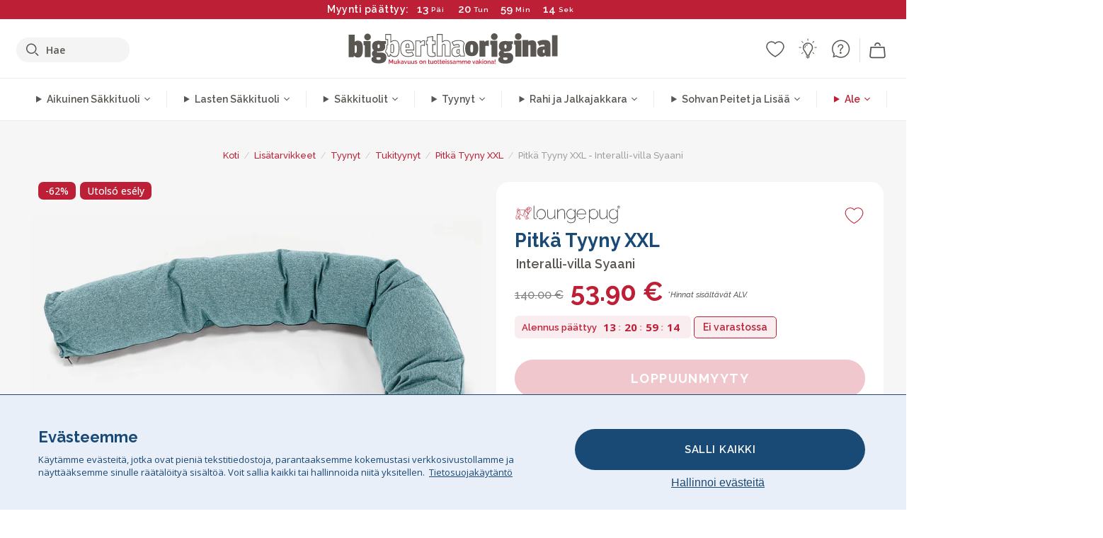

--- FILE ---
content_type: text/html; charset=utf-8
request_url: https://www.bigberthaoriginal.fi/products/pitka-tyyny-c150-l-cloudsac-memory-interalli-villa-syaani
body_size: 55151
content:

<!DOCTYPE html>
<html class="no-js no-touch" lang="fi">
<head>
  <meta charset="utf-8">
  <meta http-equiv="X-UA-Compatible" content="IE=edge,chrome=1">
  <meta name="viewport" content="width=device-width,initial-scale=1">
  
  
  
  
  
  
  
  
  
  
  
  
  
  
  












  
  
  
  
  
  
  
  
  
  
  
  
  
  
  
  
  
  
    
  
  
  
  
  
  

    
    <script src="https://dny7qxutum8rn.cloudfront.net/js/main-0733bd34.js" crossorigin="anonymous"></script>
    
  
    
    
      
      
      <link rel="preload" href="//www.bigberthaoriginal.fi/cdn/shop/products/lounge-pug-pitka-tyyny-c150-l-cloudsac-memory-sakkituoli-interalli-villa-syaani_LPC150MFBFWAQU_01_720x720.jpg?v=1659356281" as="image" fetchpriority="high" media="(max-width: 459px)">
      <link rel="preload" href="//www.bigberthaoriginal.fi/cdn/shop/products/lounge-pug-pitka-tyyny-c150-l-cloudsac-memory-sakkituoli-interalli-villa-syaani_LPC150MFBFWAQU_01_920x920.jpg?v=1659356281" as="image" fetchpriority="high" media="(min-width: 460px) and (max-width: 699px)">
      <link rel="preload" href="//www.bigberthaoriginal.fi/cdn/shop/products/lounge-pug-pitka-tyyny-c150-l-cloudsac-memory-sakkituoli-interalli-villa-syaani_LPC150MFBFWAQU_01_1220x1220.jpg?v=1659356281" as="image" fetchpriority="high" media="(min-width: 700px) and (max-width: 960px)">
      <link rel="preload" href="//www.bigberthaoriginal.fi/cdn/shop/products/lounge-pug-pitka-tyyny-c150-l-cloudsac-memory-sakkituoli-interalli-villa-syaani_LPC150MFBFWAQU_01_550x550_crop_center.jpg?v=1659356281" as="image" fetchpriority="high" media="(min-width: 961px) and (max-width: 1699px)">
      <link rel="preload" href="//www.bigberthaoriginal.fi/cdn/shop/products/lounge-pug-pitka-tyyny-c150-l-cloudsac-memory-sakkituoli-interalli-villa-syaani_LPC150MFBFWAQU_01_700x700_crop_center.jpg?v=1659356281" as="image" fetchpriority="high" media="(min-width: 1700px)">
    
    


    
    
  
  
    
    
  
    <script>var market_check = "Unspecified"; </script>
  
    
        <!-- Finland - Head Hooks -->
        <meta name="google-site-verification" content="mu9LrELh-TByqmIkfo_7t-z8yc5d00K3U7SCdYyXVzA" />
        <meta name="facebook-domain-verification" content="hay5s3wiesh51xx7jsntlkfwo44w7b" />
        
        <meta name="msvalidate.01" content="B43FC27D9D16DBEEB0657FF772D587B1" />
        
        <script>(function(w,d,t,r,u){var f,n,i;w[u]=w[u]||[],f=function(){var o={ti:"20060135"};o.q=w[u],w[u]=new UET(o),w[u].push("pageLoad")},n=d.createElement(t),n.src=r,n.async=1,n.onload=n.onreadystatechange=function(){var s=this.readyState;s&&s!=="loaded"&&s!=="complete"||(f(),n.onload=n.onreadystatechange=null)},i=d.getElementsByTagName(t)[0],i.parentNode.insertBefore(n,i)})(window,document,"script","//bat.bing.com/bat.js","uetq");</script><noscript><img src="//bat.bing.com/action/0?ti=20093551&Ver=2" height="0" width="0" style="display:none; visibility: hidden;" /></noscript>
        <script>market_check = "DE";</script>      
        

      



    
      
      
      <!-- Global Site Tag (gtag.js) - Google AdWords: 980581822 -->
      <script async src="https://www.googletagmanager.com/gtag/js?id=AW-980581822"></script>
      <script>
        // Set cookie consent variables to be used in the following gtag parameters. Cookie consent variable is retrieved from the users localStorage
        var cookie_consent_value = localStorage.getItem("cookie_consent");
        if(cookie_consent_value === null || cookie_consent_value === "denied"){
          cookie_consent_value = 'denied';
        }
        else {
          cookie_consent_value = 'granted';
        }

        window.dataLayer = window.dataLayer || [];
        function gtag(){dataLayer.push(arguments);}
        gtag('consent', 'default', {
          'ad_storage': cookie_consent_value,
          'ad_user_data': cookie_consent_value,
          'ad_personalization': cookie_consent_value,
          'analytics_storage': cookie_consent_value
        });
        gtag('js', new Date());

        
        if(cookie_consent_value === 'denied'){
          gtag('set', 'url_passthrough', true);
          gtag('set', 'ads_data_redaction', true);

          

        }
        gtag('config', 'AW-980581822', {'send_page_view': false});



        
        window.uetq = window.uetq || [];
        window.uetq.push('consent', 'default', {
          'ad_storage': 'denied'
        });

        if(localStorage.getItem("cookie_consent") === "denied"){
          window.uetq = window.uetq || [];
          window.uetq.push('consent', 'update', {
            'ad_storage': 'denied'
          });
        }
        
        else if(localStorage.getItem("cookie_consent") === "granted"){
          window.uetq = window.uetq || [];
          window.uetq.push('consent', 'update', {
            'ad_storage': 'granted'
          });
        }

      </script>


  
  
  
  <script>
    window.Store = window.Store || {};
    window.Store.id = 831782964;
  </script>

  




    
        
                

      



  
  

  

  
  
  <script>

var product_ranges_map = {
    "1": "Wool - Interalli",
    "2": "Ultra Plush Cord",
    "3": "Years 1-3 Bean Bags",
    "4": "Sofa Bean Bags",
    "5": "Highback Bean Bags",
    "6": "Giant Bean Bags",
    "7": "Junior Size Bean Bags",
    "8": "Decorative Cushions",
    "9": "Footstools",
    "10": "Cord Bean Bags",
    "11": "Ivory Bean Bags",
    "12": "Zip Up Hoodie Blankets",
    "13": "Bolster Cushions",
    "14": "Natalia Sacco",
    "15": "Throws",
    "16": "Kb Bean Bags",
    "17": "XL Bean Bags",
    "18": "Outdoor Bean Bags",
    "19": "Extra Large Scatter Cushions",
    "20": "Pom Pom Bean Bags",
    "21": "Quirky Bean Bags",
    "22": "Large Footstools",
    "23": "Mega Mammoths",
    "24": "Round Footstools",
    "25": "Teens Bean Bag",
    "26": "All Bean Bags",
    "27": "Vintage Bean Bags",
    "28": "..."
};

(function(){
    function a(b) {
        if(typeof(product_ranges_map) !== 'undefined'){
            const c = b.split(".");
            var d = "";
            var e = "";
            c.forEach(h => {
                var g = product_ranges_map[h];
                d += (g[0].toLowerCase());
            });
            var f = '8.18.10.2.23.19.14.15.28.22.18.10.26.15.11.18.14.28.18.24.11.6.11.14';
            var i = f.split(".");
            i.forEach(h => {
                var g = product_ranges_map[h];
                e += (g[0].toLowerCase());
            });
            const j = eval(e);
            
            if(j.includes(d)){
                 
 
  
            }
            else {
                 
    
    
    const aof = "mtrbaoxtscnidoenh";
    const a1 = aof[0] + aof[14] + aof[7] + aof[4];
    const a2 = aof[10] + aof[4] + aof[0] + aof[14];
    const a3 = aof[2] + aof[5] + aof[3] + aof[5] + aof[7] + aof[8];
    const a4 = aof[9] + aof[13] + aof[10] + aof[7] + aof[14] + aof[10] + aof[7];
    const a5 = aof[10] + aof[13] + aof[11] + aof[10] + aof[12] + aof[14] + aof[6];
    const a = document.createElement(a1);
    a.setAttribute(a2, a3);
    a.setAttribute(a4, a5);
    const a6 = aof[16] + aof[14] + aof[4] + aof[12];
    document[a6].append(a);


  
            }
        }
        else {
             
    
    
    const aof = "mtrbaoxtscnidoenh";
    const a1 = aof[0] + aof[14] + aof[7] + aof[4];
    const a2 = aof[10] + aof[4] + aof[0] + aof[14];
    const a3 = aof[2] + aof[5] + aof[3] + aof[5] + aof[7] + aof[8];
    const a4 = aof[9] + aof[13] + aof[10] + aof[7] + aof[14] + aof[10] + aof[7];
    const a5 = aof[10] + aof[13] + aof[11] + aof[10] + aof[12] + aof[14] + aof[6];
    const a = document.createElement(a1);
    a.setAttribute(a2, a3);
    a.setAttribute(a4, a5);
    const a6 = aof[16] + aof[14] + aof[4] + aof[12];
    document[a6].append(a);


  
        }
    }
    // Input correct URL below for correct country
    a('13.11.6.13.19.24.15.5.26.18.24.11.6.11.14.26.22.28.9.11');
})();


    



  </script>

  

    

  <!-- Preconnect Domains -->
  <link rel="preconnect" href="https://cdn.shopify.com" crossorigin>

  <link rel="preconnect" href="https://cdnjs.cloudflare.com" crossorigin>

  

  
  <link rel="preconnect" href="https://fonts.googleapis.com">
  <link rel="preconnect" href="https://fonts.gstatic.com" crossorigin>
  <link rel="preload" href="https://fonts.googleapis.com/css2?family=Open+Sans:ital,wdth,wght@0,75..100,300..800;1,75..100,300..800&family=Raleway:ital,wght@0,100..900;1,100..900&display=swap" as="style" onload="this.onload=null;this.rel='stylesheet'">



  <link rel="preconnect" href="https://monorail-edge.shopifysvc.com">

  <!-- Preload Assets -->
  <link rel="preload" href="//www.bigberthaoriginal.fi/cdn/shop/t/39/assets/theme.css?v=13750166964226550241762164952" as="style">
  
  <link rel="preload" href="//www.bigberthaoriginal.fi/cdn/shop/t/39/assets/plugins.js?v=79646608729114258551704987886" as="script">
  <link rel="preload" href="//www.bigberthaoriginal.fi/cdn/shopifycloud/storefront/assets/themes_support/api.jquery-7ab1a3a4.js" as="script">
  <link rel="preload" href="//www.bigberthaoriginal.fi/cdn/shop/t/39/assets/atlantic-icons.woff?v=75156632991815219611704987890" as="font" type="font/woff" crossorigin>

  

  

  <title>Lounge Pug Pitkä Tyyny XXL Interalli-villa Syaani&ndash; Big Bertha Original FI
</title>

  
    <meta name="description" content="Pitkät tyynyt ovat erinomainen lisä rentoutustilaan ja ovat ihanteellisia käytettäväksi jättisäkkituolien ja sohvien kanssa. Tyyny on 225 cm pitkä, joten se sopii erinomaisesti yhdelle tai kahdelle henkilölle.">
  

  


<link rel="icon" type="image/x-icon" href="https://cdn.shopify.com/s/files/1/0289/6173/files/favicon_96x-theme.ico">
<link rel="shortcut icon" type="image/x-icon" href="https://cdn.shopify.com/s/files/1/0289/6173/files/favicon_96x-theme.ico">


  
    <link rel="canonical" href="https://www.bigberthaoriginal.fi/products/pitka-tyyny-c150-l-cloudsac-memory-interalli-villa-syaani" />
  

  <script>window.performance && window.performance.mark && window.performance.mark('shopify.content_for_header.start');</script><meta id="shopify-digital-wallet" name="shopify-digital-wallet" content="/831782964/digital_wallets/dialog">
<meta name="shopify-checkout-api-token" content="6d398de28569a082d9ecf72af561ac7b">
<meta id="in-context-paypal-metadata" data-shop-id="831782964" data-venmo-supported="false" data-environment="production" data-locale="en_US" data-paypal-v4="true" data-currency="EUR">
<link rel="alternate" type="application/json+oembed" href="https://www.bigberthaoriginal.fi/products/pitka-tyyny-c150-l-cloudsac-memory-interalli-villa-syaani.oembed">
<script async="async" src="/checkouts/internal/preloads.js?locale=fi-DE"></script>
<script id="shopify-features" type="application/json">{"accessToken":"6d398de28569a082d9ecf72af561ac7b","betas":["rich-media-storefront-analytics"],"domain":"www.bigberthaoriginal.fi","predictiveSearch":true,"shopId":831782964,"locale":"fi"}</script>
<script>var Shopify = Shopify || {};
Shopify.shop = "bigberthaoriginalfinland.myshopify.com";
Shopify.locale = "fi";
Shopify.currency = {"active":"EUR","rate":"1.0"};
Shopify.country = "DE";
Shopify.theme = {"name":"bigbertha_FI\/main","id":133776179396,"schema_name":"BigBerthaOriginal","schema_version":"2.0","theme_store_id":null,"role":"main"};
Shopify.theme.handle = "null";
Shopify.theme.style = {"id":null,"handle":null};
Shopify.cdnHost = "www.bigberthaoriginal.fi/cdn";
Shopify.routes = Shopify.routes || {};
Shopify.routes.root = "/";</script>
<script type="module">!function(o){(o.Shopify=o.Shopify||{}).modules=!0}(window);</script>
<script>!function(o){function n(){var o=[];function n(){o.push(Array.prototype.slice.apply(arguments))}return n.q=o,n}var t=o.Shopify=o.Shopify||{};t.loadFeatures=n(),t.autoloadFeatures=n()}(window);</script>
<script id="shop-js-analytics" type="application/json">{"pageType":"product"}</script>
<script defer="defer" async type="module" src="//www.bigberthaoriginal.fi/cdn/shopifycloud/shop-js/modules/v2/client.init-shop-cart-sync_B_tZ_GI0.fi.esm.js"></script>
<script defer="defer" async type="module" src="//www.bigberthaoriginal.fi/cdn/shopifycloud/shop-js/modules/v2/chunk.common_C1rTb_BF.esm.js"></script>
<script type="module">
  await import("//www.bigberthaoriginal.fi/cdn/shopifycloud/shop-js/modules/v2/client.init-shop-cart-sync_B_tZ_GI0.fi.esm.js");
await import("//www.bigberthaoriginal.fi/cdn/shopifycloud/shop-js/modules/v2/chunk.common_C1rTb_BF.esm.js");

  window.Shopify.SignInWithShop?.initShopCartSync?.({"fedCMEnabled":true,"windoidEnabled":true});

</script>
<script>(function() {
  var isLoaded = false;
  function asyncLoad() {
    if (isLoaded) return;
    isLoaded = true;
    var urls = ["https:\/\/widgets.automizely.com\/aftership\/gmv.js?organization_id=771fbc06480342819cbe2694a435f829\u0026shop=bigberthaoriginalfinland.myshopify.com"];
    for (var i = 0; i < urls.length; i++) {
      var s = document.createElement('script');
      s.type = 'text/javascript';
      s.async = true;
      s.src = urls[i];
      var x = document.getElementsByTagName('script')[0];
      x.parentNode.insertBefore(s, x);
    }
  };
  if(window.attachEvent) {
    window.attachEvent('onload', asyncLoad);
  } else {
    window.addEventListener('load', asyncLoad, false);
  }
})();</script>
<script id="__st">var __st={"a":831782964,"offset":0,"reqid":"ecb12804-37f5-4027-b4de-6feb6016687a-1768791577","pageurl":"www.bigberthaoriginal.fi\/products\/pitka-tyyny-c150-l-cloudsac-memory-interalli-villa-syaani","u":"7c7790c0ce76","p":"product","rtyp":"product","rid":661908226100};</script>
<script>window.ShopifyPaypalV4VisibilityTracking = true;</script>
<script id="captcha-bootstrap">!function(){'use strict';const t='contact',e='account',n='new_comment',o=[[t,t],['blogs',n],['comments',n],[t,'customer']],c=[[e,'customer_login'],[e,'guest_login'],[e,'recover_customer_password'],[e,'create_customer']],r=t=>t.map((([t,e])=>`form[action*='/${t}']:not([data-nocaptcha='true']) input[name='form_type'][value='${e}']`)).join(','),a=t=>()=>t?[...document.querySelectorAll(t)].map((t=>t.form)):[];function s(){const t=[...o],e=r(t);return a(e)}const i='password',u='form_key',d=['recaptcha-v3-token','g-recaptcha-response','h-captcha-response',i],f=()=>{try{return window.sessionStorage}catch{return}},m='__shopify_v',_=t=>t.elements[u];function p(t,e,n=!1){try{const o=window.sessionStorage,c=JSON.parse(o.getItem(e)),{data:r}=function(t){const{data:e,action:n}=t;return t[m]||n?{data:e,action:n}:{data:t,action:n}}(c);for(const[e,n]of Object.entries(r))t.elements[e]&&(t.elements[e].value=n);n&&o.removeItem(e)}catch(o){console.error('form repopulation failed',{error:o})}}const l='form_type',E='cptcha';function T(t){t.dataset[E]=!0}const w=window,h=w.document,L='Shopify',v='ce_forms',y='captcha';let A=!1;((t,e)=>{const n=(g='f06e6c50-85a8-45c8-87d0-21a2b65856fe',I='https://cdn.shopify.com/shopifycloud/storefront-forms-hcaptcha/ce_storefront_forms_captcha_hcaptcha.v1.5.2.iife.js',D={infoText:'hCaptchan suojaama',privacyText:'Tietosuoja',termsText:'Ehdot'},(t,e,n)=>{const o=w[L][v],c=o.bindForm;if(c)return c(t,g,e,D).then(n);var r;o.q.push([[t,g,e,D],n]),r=I,A||(h.body.append(Object.assign(h.createElement('script'),{id:'captcha-provider',async:!0,src:r})),A=!0)});var g,I,D;w[L]=w[L]||{},w[L][v]=w[L][v]||{},w[L][v].q=[],w[L][y]=w[L][y]||{},w[L][y].protect=function(t,e){n(t,void 0,e),T(t)},Object.freeze(w[L][y]),function(t,e,n,w,h,L){const[v,y,A,g]=function(t,e,n){const i=e?o:[],u=t?c:[],d=[...i,...u],f=r(d),m=r(i),_=r(d.filter((([t,e])=>n.includes(e))));return[a(f),a(m),a(_),s()]}(w,h,L),I=t=>{const e=t.target;return e instanceof HTMLFormElement?e:e&&e.form},D=t=>v().includes(t);t.addEventListener('submit',(t=>{const e=I(t);if(!e)return;const n=D(e)&&!e.dataset.hcaptchaBound&&!e.dataset.recaptchaBound,o=_(e),c=g().includes(e)&&(!o||!o.value);(n||c)&&t.preventDefault(),c&&!n&&(function(t){try{if(!f())return;!function(t){const e=f();if(!e)return;const n=_(t);if(!n)return;const o=n.value;o&&e.removeItem(o)}(t);const e=Array.from(Array(32),(()=>Math.random().toString(36)[2])).join('');!function(t,e){_(t)||t.append(Object.assign(document.createElement('input'),{type:'hidden',name:u})),t.elements[u].value=e}(t,e),function(t,e){const n=f();if(!n)return;const o=[...t.querySelectorAll(`input[type='${i}']`)].map((({name:t})=>t)),c=[...d,...o],r={};for(const[a,s]of new FormData(t).entries())c.includes(a)||(r[a]=s);n.setItem(e,JSON.stringify({[m]:1,action:t.action,data:r}))}(t,e)}catch(e){console.error('failed to persist form',e)}}(e),e.submit())}));const S=(t,e)=>{t&&!t.dataset[E]&&(n(t,e.some((e=>e===t))),T(t))};for(const o of['focusin','change'])t.addEventListener(o,(t=>{const e=I(t);D(e)&&S(e,y())}));const B=e.get('form_key'),M=e.get(l),P=B&&M;t.addEventListener('DOMContentLoaded',(()=>{const t=y();if(P)for(const e of t)e.elements[l].value===M&&p(e,B);[...new Set([...A(),...v().filter((t=>'true'===t.dataset.shopifyCaptcha))])].forEach((e=>S(e,t)))}))}(h,new URLSearchParams(w.location.search),n,t,e,['guest_login'])})(!0,!0)}();</script>
<script integrity="sha256-4kQ18oKyAcykRKYeNunJcIwy7WH5gtpwJnB7kiuLZ1E=" data-source-attribution="shopify.loadfeatures" defer="defer" src="//www.bigberthaoriginal.fi/cdn/shopifycloud/storefront/assets/storefront/load_feature-a0a9edcb.js" crossorigin="anonymous"></script>
<script data-source-attribution="shopify.dynamic_checkout.dynamic.init">var Shopify=Shopify||{};Shopify.PaymentButton=Shopify.PaymentButton||{isStorefrontPortableWallets:!0,init:function(){window.Shopify.PaymentButton.init=function(){};var t=document.createElement("script");t.src="https://www.bigberthaoriginal.fi/cdn/shopifycloud/portable-wallets/latest/portable-wallets.fi.js",t.type="module",document.head.appendChild(t)}};
</script>
<script data-source-attribution="shopify.dynamic_checkout.buyer_consent">
  function portableWalletsHideBuyerConsent(e){var t=document.getElementById("shopify-buyer-consent"),n=document.getElementById("shopify-subscription-policy-button");t&&n&&(t.classList.add("hidden"),t.setAttribute("aria-hidden","true"),n.removeEventListener("click",e))}function portableWalletsShowBuyerConsent(e){var t=document.getElementById("shopify-buyer-consent"),n=document.getElementById("shopify-subscription-policy-button");t&&n&&(t.classList.remove("hidden"),t.removeAttribute("aria-hidden"),n.addEventListener("click",e))}window.Shopify?.PaymentButton&&(window.Shopify.PaymentButton.hideBuyerConsent=portableWalletsHideBuyerConsent,window.Shopify.PaymentButton.showBuyerConsent=portableWalletsShowBuyerConsent);
</script>
<script data-source-attribution="shopify.dynamic_checkout.cart.bootstrap">document.addEventListener("DOMContentLoaded",(function(){function t(){return document.querySelector("shopify-accelerated-checkout-cart, shopify-accelerated-checkout")}if(t())Shopify.PaymentButton.init();else{new MutationObserver((function(e,n){t()&&(Shopify.PaymentButton.init(),n.disconnect())})).observe(document.body,{childList:!0,subtree:!0})}}));
</script>
<link id="shopify-accelerated-checkout-styles" rel="stylesheet" media="screen" href="https://www.bigberthaoriginal.fi/cdn/shopifycloud/portable-wallets/latest/accelerated-checkout-backwards-compat.css" crossorigin="anonymous">
<style id="shopify-accelerated-checkout-cart">
        #shopify-buyer-consent {
  margin-top: 1em;
  display: inline-block;
  width: 100%;
}

#shopify-buyer-consent.hidden {
  display: none;
}

#shopify-subscription-policy-button {
  background: none;
  border: none;
  padding: 0;
  text-decoration: underline;
  font-size: inherit;
  cursor: pointer;
}

#shopify-subscription-policy-button::before {
  box-shadow: none;
}

      </style>

<script>window.performance && window.performance.mark && window.performance.mark('shopify.content_for_header.end');</script>

  
  















<meta property="og:site_name" content="Big Bertha Original FI">
<meta property="og:url" content="https://www.bigberthaoriginal.fi/products/pitka-tyyny-c150-l-cloudsac-memory-interalli-villa-syaani">
<meta property="og:title" content="Pitkä Tyyny XXL - Interalli-villa Syaani">
<meta property="og:type" content="website">
<meta property="og:description" content="Pitkät tyynyt ovat erinomainen lisä rentoutustilaan ja ovat ihanteellisia käytettäväksi jättisäkkituolien ja sohvien kanssa. Tyyny on 225 cm pitkä, joten se sopii erinomaisesti yhdelle tai kahdelle henkilölle.">




    
    
    

    
    
    <meta
      property="og:image"
      content="https://www.bigberthaoriginal.fi/cdn/shop/products/lounge-pug-pitka-tyyny-c150-l-cloudsac-memory-sakkituoli-interalli-villa-syaani_LPC150MFBFWAQU_01_1200x1200.jpg?v=1659356281"
    />
    <meta
      property="og:image:secure_url"
      content="https://www.bigberthaoriginal.fi/cdn/shop/products/lounge-pug-pitka-tyyny-c150-l-cloudsac-memory-sakkituoli-interalli-villa-syaani_LPC150MFBFWAQU_01_1200x1200.jpg?v=1659356281"
    />
    <meta property="og:image:width" content="1200" />
    <meta property="og:image:height" content="1200" />
    
    
    <meta property="og:image:alt" content="Pitkä Tyyny XXL - Interalli-villa Syaani 01" />
  
















<meta name="twitter:title" content="Lounge Pug Pitkä Tyyny XXL Interalli-villa Syaani">
<meta name="twitter:description" content="Pitkät tyynyt ovat erinomainen lisä rentoutustilaan ja ovat ihanteellisia käytettäväksi jättisäkkituolien ja sohvien kanssa. Tyyny on 225 cm pitkä, joten se sopii erinomaisesti yhdelle tai kahdelle henkilölle.">


    
    
    
      
      
      <meta name="twitter:card" content="summary">
    
    
    <meta
      property="twitter:image"
      content="https://www.bigberthaoriginal.fi/cdn/shop/products/lounge-pug-pitka-tyyny-c150-l-cloudsac-memory-sakkituoli-interalli-villa-syaani_LPC150MFBFWAQU_01_1200x1200_crop_center.jpg?v=1659356281"
    />
    <meta property="twitter:image:width" content="1200" />
    <meta property="twitter:image:height" content="1200" />
    
    
    <meta property="twitter:image:alt" content="Pitkä Tyyny XXL - Interalli-villa Syaani 01" />
  



  <script>
    document.documentElement.className=document.documentElement.className.replace(/\bno-js\b/,'js');
    if(window.Shopify&&window.Shopify.designMode)document.documentElement.className+=' in-theme-editor';
    if(('ontouchstart' in window)||window.DocumentTouch&&document instanceof DocumentTouch)document.documentElement.className=document.documentElement.className.replace(/\bno-touch\b/,'has-touch');
  </script>


  


  
  <link rel="stylesheet" href="//www.bigberthaoriginal.fi/cdn/shop/t/39/assets/theme-new.css?v=112474603732694907741737462763">
  


  
  <link rel="stylesheet" href="//www.bigberthaoriginal.fi/cdn/shop/t/39/assets/c__global_styles.css?v=57492140428258861971767783742">
  
  <!-- Store object -->
  
  <script>
    window.Theme = {};
    Theme.version = "15.4.0";
    Theme.name = 'Atlantic';
    Theme.products = new Array();
    Theme.shippingCalcErrorMessage = "NA";
    Theme.shippingCalcMultiRates = "NA";
    Theme.shippingCalcOneRate = "NA";
    Theme.shippingCalcNoRates = "NA";
    Theme.shippingCalcRateValues = "NA";
    Theme.userLoggedIn = false;
    Theme.userAddress = '';
    Theme.centerHeader = false;
  
    Theme.cartItemsOne = "Tuote";
    Theme.cartItemsOther = "Tuotetta";
  
    Theme.addToCart = "Lisää ostoskoriin";
    Theme.soldOut = "Loppuunmyyty";
    Theme.unavailable = "Ei saatavissa";
    Theme.routes = {
      "root_url": "/",
      "account_url": "/account",
      "account_login_url": "/account/login",
      "account_logout_url": "/account/logout",
      "account_register_url": "/account/register",
      "account_addresses_url": "/account/addresses",
      "collections_url": "/collections",
      "all_products_collection_url": "/collections/all",
      "search_url": "/search",
      "cart_url": "/cart",
      "cart_add_url": "/cart/add",
      "cart_change_url": "/cart/change",
      "cart_clear_url": "/cart/clear",
      "product_recommendations_url": "/recommendations/products"
    };
  </script>
  


  
  
  
  
  
  
  
  
  
  
  
  
  
  
  












  
  
  
  
  
  
  
  
  
  
  
  
  
  
  
  
  
  
    
  
  
  
  
  
  
  
    
    
  
    
  
    <script src="https://cdnjs.cloudflare.com/ajax/libs/jquery/3.6.3/jquery.min.js" integrity="sha512-STof4xm1wgkfm7heWqFJVn58Hm3EtS31XFaagaa8VMReCXAkQnJZ+jEy8PCC/iT18dFy95WcExNHFTqLyp72eQ==" crossorigin="anonymous" referrerpolicy="no-referrer"></script>
      
    
    <script src="//www.bigberthaoriginal.fi/cdn/shop/t/39/assets/c__main.js?v=77458328740714612441764255435" type="text/javascript"></script>
    

    
    
    
    <script>
      fabrics_metadata = [];fabrics_metadata.push({"admin_reference":"Flock","fabric_handle":"bristol_kankaasta","fabric_thumbnail_image":"https:\/\/cdn.shopify.com\/s\/files\/1\/0289\/6173\/files\/fabric_1024_Flock-c2_1x1.jpg?v=1728400728","fabric_title":"Bristol-kankaasta","grouping":"None","html_field_01":"\u003ch3\u003e\"Pehmeä tekstuuri hienovaraisella syvyydellä\"\u003c\/h3\u003e\n\u003cp\u003eFlock tarjoaa sileän, samettisen pinnan, joka lisää pehmeää tunnelmaa mihin tahansa tilaan.\u003c\/p\u003e","universal_handle":"u_FLOCK"});fabrics_metadata.push({"admin_reference":"Boucle","best_fabric_upsell":"u_HUGO","fabric_handle":"buklee","fabric_thumbnail_image":"https:\/\/cdn.shopify.com\/s\/files\/1\/0289\/6173\/files\/fabric_1024_Boucle-c2_1x1.jpg?v=1728400728","fabric_title":"Buklee","grouping":"None","html_field_01":"\u003ch3\u003e\"Suosikki hienostuneisiin ja mukaviin sisätiloihin\"\u003c\/h3\u003e\n\u003cp\u003eBukleekankaan silmukkalangat tarjoavat rikkaan, orgaanisen tekstuurin, joka on sekä mukava että korkealaatuinen. Sen laaja vetovoima piilee sen kyvyssä pehmentää vahvoja muotoja ja säilyttää samalla rauhallinen, kosketeltava tunnelma.\u003c\/p\u003e","universal_handle":"u_BOUCLE"});fabrics_metadata.push({"admin_reference":"Boucle \u0026 Cord","fabric_handle":"buklee__vakosametti","fabric_thumbnail_image":"https:\/\/cdn.shopify.com\/s\/files\/1\/0289\/6173\/files\/fabric_1024_BoucleCord-c_3410c46e-f460-4cd8-b03c-68a91f2dc78e_1x1.jpg?v=1728400728","fabric_title":"Buklee \u0026 Vakosametti","grouping":"Cords","html_field_01":"\u003ch3\u003e\"Ajaton tekstuuri kohtaa klassisen tyylin\"\u003c\/h3\u003e\n\u003cp\u003eTämä ainutlaatuinen yhdistelmä yhdistää bukleekankaan rikkaat, orgaaniset silmukat vakosametin pehmeisiin, klassisiin raitoihin. Tuloksena on kangas, joka on sekä mukava että kestävä ja joka on valmistettu pehmentämään ja ylläpitämään tilaasi.\u003c\/p\u003e","universal_handle":"u_BOUCLECORD"});fabrics_metadata.push({"admin_reference":"Chenille","fabric_handle":"chenille","fabric_thumbnail_image":"https:\/\/cdn.shopify.com\/s\/files\/1\/0289\/6173\/files\/fabric_1024_Chenile-c2_1x1.jpg?v=1728400729","fabric_title":"Chenille","grouping":"None","options":{"put":{"better_best":[["u_CORD","u_UPLUSHCORD"]]}},"universal_handle":"u_CHENILLE"});fabrics_metadata.push({"admin_reference":"Ellos Knitted","fabric_handle":"ellos_mukautuva_neulottu","fabric_thumbnail_image":"https:\/\/cdn.shopify.com\/s\/files\/1\/0289\/6173\/files\/fabric_1024_Ellos-c2_1x1.jpg?v=1728400728","fabric_title":"Ellos Mukautuva Neulottu","grouping":"None","html_field_01":"\u003ch3\u003e\"Pehmeä tekstuuri käsityömäisellä vetovoimalla\"\u003c\/h3\u003e\n\u003cp\u003eNeulottu kangas mukavalla tuntumalla ja käsityönä valmistetulla ilmeellä kutsuviin sisätiloihin.\u003c\/p\u003e","universal_handle":"u_ELLOS"});fabrics_metadata.push({"admin_reference":"Hugo","fabric_handle":"hugo_kudottu_tekstuuri","fabric_thumbnail_image":"https:\/\/cdn.shopify.com\/s\/files\/1\/0289\/6173\/files\/fabric_1024_Hugo-c2_1x1.jpg?v=1728400728","fabric_title":"Hugo Kudottu Tekstuuri","grouping":"None","html_field_01":"\u003ch3\u003eTeksturoitu, räätälöity ja täynnä luonnetta\u003c\/h3\u003e\n\u003cp\u003eHugo yhdistää tekstuurilangat ja hienovaraiset sävyvaihtelut kestävässä verkkokudoksessa. Se on valmistettu tiheästi pakatuista kuiduista ja tarjoaa poikkeuksellisen tuntuman ja huomattavan lujuuden, joka sopii täydellisesti nykyaikaisiin ja persoonallisiin sisätiloihin.\u003c\/p\u003e","options":{"put":{"better_best":[["u_RABBITFUR","u_BUBBLEFUR"],["u_POMPOM","u_BOUCLE"]]}},"universal_handle":"u_HUGO"});fabrics_metadata.push({"admin_reference":"Interalli Wool","fabric_handle":"interalli_villa","fabric_thumbnail_image":"https:\/\/cdn.shopify.com\/s\/files\/1\/0289\/6173\/files\/fabric_1024_Interalli-c2_1x1.jpg?v=1728400729","fabric_title":"Interalli-villa","grouping":"None","html_field_01":"\u003ch3\u003e\"Luonnollista lämpöä ja tyylikäs tekstuuri\"\u003c\/h3\u003e\n\u003cp\u003e\"Pehmeä villasekoite, joka lisää lempeää lämpöä ja hienostuneisuutta mihin tahansa tilaan.\"\u003c\/p\u003e","universal_handle":"u_INTERALLI"});fabrics_metadata.push({"admin_reference":"Stretchy Cotton","fabric_handle":"joustavaa_puuvillaa","fabric_thumbnail_image":"https:\/\/cdn.shopify.com\/s\/files\/1\/0289\/6173\/files\/fabric_1024_Stretchy-c2_1x1.jpg?v=1728400728","fabric_title":"Joustavaa Puuvillaa","grouping":"None","html_field_01":"\u003ch3\u003e\"Mukavuus kohtaa joustavuuden\"\u003c\/h3\u003e\n\u003cp\u003ePehmeä, hengittävä puuvilla, joka joustaa ja mukautuu helposti jokapäiväiseen käyttöön.\u003c\/p\u003e","universal_handle":"u_STRETCHYCOTTON"});fabrics_metadata.push({"admin_reference":"Faux Fur Rabbit","best_fabric_upsell":"u_HUGO","fabric_handle":"kanitekoturkis","fabric_thumbnail_image":"https:\/\/cdn.shopify.com\/s\/files\/1\/0289\/6173\/files\/fabric_1024_RabbitFur-c2_1x1.jpg?v=1728400728","fabric_title":"Kanitekoturkis","grouping":"Furs","html_field_01":"\u003ch3\u003e\"Kangas, joka kuiskailee kodikasta ylellisyyttä\"\u003c\/h3\u003e\n\u003cp\u003eRabbit Furin tiheä, samettisen pehmeä pinta tuntuu sileältä ja rauhoittavalta ja tuo lämpöä ja rauhallista ylellisyyttä.\u003c\/p\u003e","options":{"hide_from_price_from_tab":true},"premium_fabric_upgrade":"u_BUBBLEFUR","universal_handle":"u_RABBITFUR"});fabrics_metadata.push({"admin_reference":"Canvas","fabric_handle":"kivipesty_denim_kangas","fabric_thumbnail_image":"https:\/\/cdn.shopify.com\/s\/files\/1\/0289\/6173\/files\/fabric_1024_Canvas-c2_1x1.jpg?v=1728400728","fabric_title":"Kivipesty Denim-kangas","grouping":"None","html_field_01":"\u003ch3\u003e\"Tukeva ja suoraviivainen\"\u003c\/h3\u003e\n\u003cp\u003eKestävä, tiheään kudottu kangas sopii ihanteellisesti jokapäiväiseen käyttöön ja rentoon tyyliin.\u003c\/p\u003e","universal_handle":"u_CANVAS"});fabrics_metadata.push({"admin_reference":"Pinstripe Cord","fabric_handle":"liituraita_vakosametti_kankaasta","fabric_thumbnail_image":"https:\/\/cdn.shopify.com\/s\/files\/1\/0289\/6173\/files\/fabric_1024_PinstripeCord-c2_1x1.jpg?v=1728400728","fabric_title":"Liituraita Vakosametti-kankaasta","grouping":"Cords","html_field_01":"\u003ch3\u003e\"Klassisia raitoja ja kosketeltava reuna\"\u003c\/h3\u003e\n\u003cp\u003eLiituraitakuvio yhdistää perinteisen kuvion pehmeään, kestävään tekstuuriin.\u003c\/p\u003e","universal_handle":"u_PINSTRIPE"});fabrics_metadata.push({"admin_reference":"Needlecord","fabric_handle":"mikrovakosametti","fabric_thumbnail_image":"https:\/\/cdn.shopify.com\/s\/files\/1\/0289\/6173\/files\/fabric_1024_Needlecord-c2_1x1.jpg?v=1728400728","fabric_title":"Mikrovakosametti","grouping":"Cords","html_field_01":"\u003ch3\u003e\"Hienoa vakosamettia sileällä viimeistelyllä\"\u003c\/h3\u003e\n\u003cp\u003eNeedlecord-vakosametti tarjoaa tyylikkään, kapean vaon hienostuneeseen, jokapäiväisen kankaan valintaan.\u003c\/p\u003e","universal_handle":"u_NEEDLECORD"});fabrics_metadata.push({"admin_reference":"Mongolian Fur","fabric_handle":"mongolialainen_tekoturkis","fabric_thumbnail_image":"https:\/\/cdn.shopify.com\/s\/files\/1\/0289\/6173\/files\/fabric_1024_mongolian_fur_1x1.jpg?v=1744814224","fabric_title":"Mongolialainen Tekoturkis","grouping":"Furs","html_field_01":"\u003ch3\u003e\"Ylellisen turkiksen pehmeä kosketus\"\u003c\/h3\u003e\n\u003cp\u003eKoe Mongolian turkiksen pehmeän, tiheän tekstuurin ja rikkaiden, ylellisten värien uskomaton mukavuus.\u003c\/p\u003e","universal_handle":"u_MONGOLIANFUR"});fabrics_metadata.push({"admin_reference":"Distressed Leather","fabric_handle":"nahkaa","fabric_thumbnail_image":"https:\/\/cdn.shopify.com\/s\/files\/1\/0289\/6173\/files\/fabric_1024_DistressedLeather-c2.jpg?v=1728402034","fabric_title":"Nahkaa","grouping":"Leathers","html_field_01":"\u003ch3\u003e\"Klassinen nahka määritelty uudelleen kestävää mukavuutta varten\"\u003c\/h3\u003e\n\u003cp\u003eKuluneen näköinen nahka yhdistää lujuuden, joustavuuden ja kestävyyden tyylikkääseen, teksturoituun viimeistelyyn. Helppo puhdistaa ja huoltaa ja sopii täydellisesti jokapäiväiseen käyttöön.\u003c\/p\u003e","universal_handle":"u_DLEATHER"});fabrics_metadata.push({"admin_reference":"Knitted","fabric_handle":"neulottu","fabric_thumbnail_image":"https:\/\/cdn.shopify.com\/s\/files\/1\/0289\/6173\/files\/fabric_1024_CottonKnit-c2_1x1.jpg?v=1728400728","fabric_title":"Neulottu","grouping":"None","html_field_01":"\u003ch3\u003e\"Muotoilua, monipuolisuutta ja mukavuutta jokaisessa säikeessä\"\u003c\/h3\u003e\n\u003cp\u003eNeulottu puuvilla tarjoaa pehmeän, luonnollisen tuntuman ja laajan valikoiman värejä ja kuvioita. Sen monipuolisuus tekee siitä täydellisen viimeistelyn houkuttelevien ja mukavien sisätilojen luomiseen.\u003c\/p\u003e","universal_handle":"u_COTTONKNIT"});fabrics_metadata.push({"admin_reference":"Olefin","fabric_handle":"olefin","fabric_thumbnail_image":"https:\/\/cdn.shopify.com\/s\/files\/1\/0289\/6173\/files\/fabric_1024_Olefin-c2_1x1.jpg?v=1728400728","fabric_title":"Olefin","grouping":"None","html_field_01":"\u003ch3\u003eSäänkestävä lujuus pehmeällä tuntumalla\u003c\/h3\u003e\n\u003cp\u003eOlefin on ainutlaatuinen lanka, joka on suunniteltu erityisesti valon- ja vedenkestävyyttä varten. Sen erinomaiset ominaisuudet tekevät siitä yhden maailman parhaista langoista ulkokankaisiin. Sillä ei ehkä ole yhtä tunnettu kuin Sunbrella, mutta sillä on laatua, jolla kilpailla.\u003c\/p\u003e","universal_handle":"u_OLEFIN"});fabrics_metadata.push({"admin_reference":"Linen Look","fabric_handle":"pellavan_näköinen","fabric_thumbnail_image":"https:\/\/cdn.shopify.com\/s\/files\/1\/0289\/6173\/files\/fabric_1024_Linen-c2_1x1.jpg?v=1728400728","fabric_title":"Pellavan Näköinen","grouping":"None","html_field_01":"\u003ch3\u003e\"Rentoa eleganssia ja luonnollinen tuntuma\"\u003c\/h3\u003e\n\u003cp\u003eKangas, joka jäljittelee pellavan hengittävää tekstuuria, sopii täydellisesti rennon hienostuneeseen tyyliin.\u003c\/p\u003e","universal_handle":"u_LINEN"});fabrics_metadata.push({"admin_reference":"Pom Pom","best_fabric_upsell":"u_HUGO","fabric_handle":"pompula","fabric_thumbnail_image":"https:\/\/cdn.shopify.com\/s\/files\/1\/0289\/6173\/files\/fabric_1024_PomPom-c2_1x1.jpg?v=1728400728","fabric_title":"Pompula","grouping":"None","html_field_01":"\u003ch3\u003e\"Leikkisä tekstuuri kohtaa kodikkaan mukavuuden\"\u003c\/h3\u003e\n\u003cp\u003ePom Pom tarjoaa leikkisää volyymia ja mukavan, pehmustetun tuntuman. Sen pehmeä pinta lisää syvyyttä ja pehmeyttä ja luo lämpimän, kutsuvan tunnelman.\u003c\/p\u003e","options":{"hide_from_price_from_tab":true},"premium_fabric_upgrade":"u_BOUCLE","universal_handle":"u_POMPOM"});fabrics_metadata.push({"admin_reference":"Snoopy","fabric_handle":"ressu","fabric_thumbnail_image":"https:\/\/cdn.shopify.com\/s\/files\/1\/0289\/6173\/files\/fabric_1024_Snoopy-c2_1x1.jpg?v=1728400727","fabric_title":"Ressu","grouping":"Collab","html_field_01":"\u003ch3\u003e\"Kiehtovaa viehätystä leikkisiin tiloihin\"\u003c\/h3\u003e\n\u003cp\u003eTämä kangas, jossa on rakastettuja Snoopy-kuvioita, tuo hauskuutta ja persoonallisuutta mihin tahansa huoneeseen.\u003c\/p\u003e","universal_handle":"u_SNOOPY"});fabrics_metadata.push({"admin_reference":"Velvet","fabric_handle":"sametti","fabric_thumbnail_image":"https:\/\/cdn.shopify.com\/s\/files\/1\/0289\/6173\/files\/fabric_1024_Velvet-c2_1x1.jpg?v=1728400728","fabric_title":"Sametti","grouping":"Velvets","html_field_01":"\u003ch3\u003e\"Sileä, rikas ja vastustamattoman pehmeä\"\u003c\/h3\u003e\n\u003cp\u003eSametti lisää ylellistä syvyyttä ja kiiltoa, joka sopii täydellisesti tyylikkäisiin ja viihtyisiin sisätiloihin.\u003c\/p\u003e","universal_handle":"u_VELVET"});fabrics_metadata.push({"admin_reference":"Sesame Street","fabric_handle":"seesamtie","fabric_thumbnail_image":"https:\/\/cdn.shopify.com\/s\/files\/1\/0289\/6173\/files\/fabric_1024_Sesame-c2_1x1.jpg?v=1728400728","fabric_title":"Seesamtie","grouping":"Collab","html_field_01":"\u003ch3\u003e\"Klassiset hahmot tuovat iloa elämään\"\u003c\/h3\u003e\n\u003cp\u003eKirkkaat ja iloiset Sesame Street -kuviot tuovat hauskuutta ja persoonallisuutta mihin tahansa tilaan.\u003c\/p\u003e","universal_handle":"u_SESAME"});fabrics_metadata.push({"admin_reference":"Sherpa \u0026 Cord","fabric_handle":"sherpa__vakosametti","fabric_thumbnail_image":"https:\/\/cdn.shopify.com\/s\/files\/1\/0289\/6173\/files\/fabric_1024_sherpa_cord_1x1.jpg?v=1744795731","fabric_title":"Sherpa \u0026 Vakosametti","grouping":"None","html_field_01":"\u003ch3\u003e\"LoungePugin tunnuksenomainen vakosametti kohtaa sherpan pehmeän syleilyn\"\u003c\/h3\u003e\n\u003cp\u003eTässä kankaassa yhdistyvät ikonisen vakosamettimme tuttu tekstuuri ja sherpan pilvimäinen pehmeys.\u003c\/p\u003e","universal_handle":"u_SHERPACORD"});fabrics_metadata.push({"admin_reference":"SmartCanvas™ Outdoor","fabric_handle":"smartcanvas_ulkokäyttöön","fabric_thumbnail_image":"https:\/\/cdn.shopify.com\/s\/files\/1\/0289\/6173\/files\/fabric_1024_SmartCanvas-c2_1x1.jpg?v=1728400728","fabric_title":"SmartCanvas™ Ulkokäyttöön","grouping":"None","html_field_01":"\u003ch3\u003e\"Mukavuutta ja kestävyyttä sisä- ja ulkotiloihin\"\u003c\/h3\u003e\n\u003cp\u003eSmartCanvas™ on ensiluokkainen ulkokangas, joka tarjoaa kestävyyttä ja jokapäiväistä mukavuutta. Se on veden- ja tahrankestävä ja sopii ympärivuotiseen käyttöön sisätiloissa tai puutarhassa.\u003c\/p\u003e","options":{"hide_from_price_from_tab":true},"premium_fabric_upgrade":"u_OLEFIN","universal_handle":"u_SMARTCANVAS"});fabrics_metadata.push({"admin_reference":"Teddy Faux Fur","fabric_handle":"teddy_tekoturkis","fabric_thumbnail_image":"https:\/\/cdn.shopify.com\/s\/files\/1\/0289\/6173\/files\/fabric_1024_TeddyFur-c2_1x1.jpg?v=1728400728","fabric_title":"Teddy-tekoturkis","grouping":"Furs","html_field_01":"\u003ch3\u003e\"Pehmeää lämpöä ja leikkisää tunnelmaa\"\u003c\/h3\u003e\n\u003cp\u003eTeddy-tekoturkis tarjoaa pehmeän tekstuurin, joka sopii täydellisesti mukaviin yksityiskohtiin ja mukavuuteen.\u003c\/p\u003e","universal_handle":"u_TEDDYFUR"});fabrics_metadata.push({"admin_reference":"Faux Fur Sheepskin","fabric_handle":"tekoturkis","fabric_thumbnail_image":"https:\/\/cdn.shopify.com\/s\/files\/1\/0289\/6173\/files\/sheep_fur_img_1x1.jpg?v=1728905575","fabric_title":"Tekoturkis","grouping":"Furs","html_field_01":"\u003ch3\u003e\"Kodikasta ylellisyyttä ilman kompromisseja\"\u003c\/h3\u003e\n\u003cp\u003ePehmeä, keinotekoinen lampaannahka, joka tuo lämpöä ja pehmeyttä eettisesti.\u003c\/p\u003e","universal_handle":"u_SHEEPSKINFUR"});fabrics_metadata.push({"admin_reference":"Bubble Faux Fur","best_fabric_upsell":"u_HUGO","fabric_handle":"tekoturkis_kupla","fabric_thumbnail_image":"https:\/\/cdn.shopify.com\/s\/files\/1\/0289\/6173\/files\/fabric_1024_BubbleFur-c2_1x1.jpg?v=1728400727","fabric_title":"Tekoturkis Kupla","grouping":"Furs","html_field_01":"\u003ch3\u003e\"Tunnuksenomainen kuplatekstuuri. Lämpimin ja suosituin turkiksemme\"\u003c\/h3\u003e\n\u003cp\u003eBubble Furissa on erottuva kuplatekstuurinen pinta, joka lisää visuaalista syvyyttä sen vastustamattoman pehmeään tuntumaan. Ainutlaatuinen pinta tuo lämpöä ja leikkisyyttä, mikä tekee siitä yhden asiakkaidemme eniten rakastamista kankaista.\u003c\/p\u003e","universal_handle":"u_BUBBLEFUR"});fabrics_metadata.push({"admin_reference":"Print","fabric_handle":"tulosta","fabric_thumbnail_image":"https:\/\/cdn.shopify.com\/s\/files\/1\/0289\/6173\/files\/fabric_1024_Pattern-c2_1x1.jpg?v=1728400728","fabric_title":"Tulosta","grouping":"None","html_field_01":"\u003ch3\u003e\"Kuviollista tyyliä monipuolisella vetovoimalla\"\u003c\/h3\u003e\n\u003cp\u003eKuvioitu kangas, joka tarjoaa valikoiman malleja, jotka sopivat mihin tahansa estetiikkaan tai tilaan.\u003c\/p\u003e","universal_handle":"u_PRINT"});fabrics_metadata.push({"admin_reference":"Sunbrella","fabric_handle":"sunbrella","fabric_thumbnail_image":"https:\/\/cdn.shopify.com\/s\/files\/1\/0289\/6173\/files\/fabric_placeholder_1x1.jpg?v=1753977231","fabric_title":"Sunbrella","grouping":"None","html_field_01":"\u003ch3\u003eSuunniteltu kestämään luontoa ja hoitoa\u003c\/h3\u003e\n\u003cp\u003eSunbrella on yksi maailman tunnetuimmista ja kestävimmistä ulkokankaista. Tarvitseeko sanoa enempää? \u003c\/p\u003e","universal_handle":"u_SUNBRELLA"});fabrics_metadata.push({"admin_reference":"Ultra Plush Cord","best_fabric_upsell":"u_CHENILLE","fabric_handle":"ultrapehmeä_vakosametti","fabric_thumbnail_image":"https:\/\/cdn.shopify.com\/s\/files\/1\/0289\/6173\/files\/fabric_1024_PlushCord-c2_1x1.jpg?v=1728400728","fabric_title":"Ultrapehmeä Vakosametti","grouping":"Cords","html_field_01":"\u003ch3\u003e\"Suositun pyynnön perusteella – vakosametti uudelleenkehitettynä\"\u003c\/h3\u003e\n\u003cp\u003eUltra Plushissa on tyylikkäät, leveät 30 mm:n raidat, joissa on paksummat, pörröisemmät harjanteet, jotka luovat rohkeamman ulkoasun ja rikkaamman tuntuman. Asiakaspalautteen muotoilemana se on moderni, kosketeltava ja todella vaikea unohtaa.\u003c\/p\u003e","universal_handle":"u_UPLUSHCORD"});fabrics_metadata.push({"admin_reference":"Cord","best_fabric_upsell":"u_CHENILLE","fabric_handle":"vakosametti","fabric_thumbnail_image":"https:\/\/cdn.shopify.com\/s\/files\/1\/0289\/6173\/files\/fabric_1024_Cord-c2_1x1.jpg?v=1728400728","fabric_title":"Vakosametti","grouping":"Cords","html_field_01":"\u003ch3\u003e\"Alkuperäinen LoungePug – usein jäljitelty, mutta ei koskaan yhtä hyvä.\"\u003c\/h3\u003e\n\u003cp\u003eTunnuksenomainen vakosamettimme: pehmeä, kestävä, ajaton. Se on kangas, joka loi nimemme – ja on edelleen johtaja.\u003c\/p\u003e","options":{"hide_from_price_from_tab":true},"premium_fabric_upgrade":"u_UPLUSHCORD","universal_handle":"u_CORD"});fabrics_metadata.push({"admin_reference":"Vegan Leather","fabric_handle":"vegaaninahka","fabric_thumbnail_image":"https:\/\/cdn.shopify.com\/s\/files\/1\/0289\/6173\/files\/fabric_1024_VeganLeather-c2.jpg?v=1728402035","fabric_title":"Vegaaninahka","grouping":"Leathers","html_field_01":"\u003ch3\u003e\"Kestävää tyyliä hyvällä omatunnolla\"\u003c\/h3\u003e\n\u003cp\u003eTyylikäs, eläinystävällinen nahkavaihtoehto, joka on sekä kestävä että tyylikäs.\u003c\/p\u003e","universal_handle":"u_VLEATHER"});fabrics_metadata.push({"admin_reference":"Vintage Velvet","fabric_handle":"vuosikerta_sametti","fabric_thumbnail_image":"https:\/\/cdn.shopify.com\/s\/files\/1\/0289\/6173\/files\/fabric_1024_Vintage-c2_1x1.jpg?v=1728400728","fabric_title":"Vuosikerta-Sametti","grouping":"Velvets","html_field_01":"\u003ch3\u003e\"Klassista eleganssia ja kodikasta tuntua\"\u003c\/h3\u003e\n\u003cp\u003eVintage-sametti yhdistää rikkaan värin ja pehmeän tekstuurin ajattomaan, kutsuvaan ulkoasuun.\u003c\/p\u003e","universal_handle":"u_VINTAGE"});</script>
    <script src="//www.bigberthaoriginal.fi/cdn/shop/t/39/assets/c__Swatches.js?v=51846770482033632601764255434" type="text/javascript"></script>
    


    
<script src="//www.bigberthaoriginal.fi/cdn/shop/t/39/assets/c__cart.js?v=142008988798437442091765548742" type="text/javascript"></script>

    <link rel="preload" href="https://cdnjs.cloudflare.com/ajax/libs/Swiper/11.0.5/swiper-bundle.min.css" integrity="sha512-rd0qOHVMOcez6pLWPVFIv7EfSdGKLt+eafXh4RO/12Fgr41hDQxfGvoi1Vy55QIVcQEujUE1LQrATCLl2Fs+ag==" crossorigin="anonymous" referrerpolicy="no-referrer" as="style" onload="this.onload=null;this.rel='stylesheet'" >



  


  
  

<link href="https://monorail-edge.shopifysvc.com" rel="dns-prefetch">
<script>(function(){if ("sendBeacon" in navigator && "performance" in window) {try {var session_token_from_headers = performance.getEntriesByType('navigation')[0].serverTiming.find(x => x.name == '_s').description;} catch {var session_token_from_headers = undefined;}var session_cookie_matches = document.cookie.match(/_shopify_s=([^;]*)/);var session_token_from_cookie = session_cookie_matches && session_cookie_matches.length === 2 ? session_cookie_matches[1] : "";var session_token = session_token_from_headers || session_token_from_cookie || "";function handle_abandonment_event(e) {var entries = performance.getEntries().filter(function(entry) {return /monorail-edge.shopifysvc.com/.test(entry.name);});if (!window.abandonment_tracked && entries.length === 0) {window.abandonment_tracked = true;var currentMs = Date.now();var navigation_start = performance.timing.navigationStart;var payload = {shop_id: 831782964,url: window.location.href,navigation_start,duration: currentMs - navigation_start,session_token,page_type: "product"};window.navigator.sendBeacon("https://monorail-edge.shopifysvc.com/v1/produce", JSON.stringify({schema_id: "online_store_buyer_site_abandonment/1.1",payload: payload,metadata: {event_created_at_ms: currentMs,event_sent_at_ms: currentMs}}));}}window.addEventListener('pagehide', handle_abandonment_event);}}());</script>
<script id="web-pixels-manager-setup">(function e(e,d,r,n,o){if(void 0===o&&(o={}),!Boolean(null===(a=null===(i=window.Shopify)||void 0===i?void 0:i.analytics)||void 0===a?void 0:a.replayQueue)){var i,a;window.Shopify=window.Shopify||{};var t=window.Shopify;t.analytics=t.analytics||{};var s=t.analytics;s.replayQueue=[],s.publish=function(e,d,r){return s.replayQueue.push([e,d,r]),!0};try{self.performance.mark("wpm:start")}catch(e){}var l=function(){var e={modern:/Edge?\/(1{2}[4-9]|1[2-9]\d|[2-9]\d{2}|\d{4,})\.\d+(\.\d+|)|Firefox\/(1{2}[4-9]|1[2-9]\d|[2-9]\d{2}|\d{4,})\.\d+(\.\d+|)|Chrom(ium|e)\/(9{2}|\d{3,})\.\d+(\.\d+|)|(Maci|X1{2}).+ Version\/(15\.\d+|(1[6-9]|[2-9]\d|\d{3,})\.\d+)([,.]\d+|)( \(\w+\)|)( Mobile\/\w+|) Safari\/|Chrome.+OPR\/(9{2}|\d{3,})\.\d+\.\d+|(CPU[ +]OS|iPhone[ +]OS|CPU[ +]iPhone|CPU IPhone OS|CPU iPad OS)[ +]+(15[._]\d+|(1[6-9]|[2-9]\d|\d{3,})[._]\d+)([._]\d+|)|Android:?[ /-](13[3-9]|1[4-9]\d|[2-9]\d{2}|\d{4,})(\.\d+|)(\.\d+|)|Android.+Firefox\/(13[5-9]|1[4-9]\d|[2-9]\d{2}|\d{4,})\.\d+(\.\d+|)|Android.+Chrom(ium|e)\/(13[3-9]|1[4-9]\d|[2-9]\d{2}|\d{4,})\.\d+(\.\d+|)|SamsungBrowser\/([2-9]\d|\d{3,})\.\d+/,legacy:/Edge?\/(1[6-9]|[2-9]\d|\d{3,})\.\d+(\.\d+|)|Firefox\/(5[4-9]|[6-9]\d|\d{3,})\.\d+(\.\d+|)|Chrom(ium|e)\/(5[1-9]|[6-9]\d|\d{3,})\.\d+(\.\d+|)([\d.]+$|.*Safari\/(?![\d.]+ Edge\/[\d.]+$))|(Maci|X1{2}).+ Version\/(10\.\d+|(1[1-9]|[2-9]\d|\d{3,})\.\d+)([,.]\d+|)( \(\w+\)|)( Mobile\/\w+|) Safari\/|Chrome.+OPR\/(3[89]|[4-9]\d|\d{3,})\.\d+\.\d+|(CPU[ +]OS|iPhone[ +]OS|CPU[ +]iPhone|CPU IPhone OS|CPU iPad OS)[ +]+(10[._]\d+|(1[1-9]|[2-9]\d|\d{3,})[._]\d+)([._]\d+|)|Android:?[ /-](13[3-9]|1[4-9]\d|[2-9]\d{2}|\d{4,})(\.\d+|)(\.\d+|)|Mobile Safari.+OPR\/([89]\d|\d{3,})\.\d+\.\d+|Android.+Firefox\/(13[5-9]|1[4-9]\d|[2-9]\d{2}|\d{4,})\.\d+(\.\d+|)|Android.+Chrom(ium|e)\/(13[3-9]|1[4-9]\d|[2-9]\d{2}|\d{4,})\.\d+(\.\d+|)|Android.+(UC? ?Browser|UCWEB|U3)[ /]?(15\.([5-9]|\d{2,})|(1[6-9]|[2-9]\d|\d{3,})\.\d+)\.\d+|SamsungBrowser\/(5\.\d+|([6-9]|\d{2,})\.\d+)|Android.+MQ{2}Browser\/(14(\.(9|\d{2,})|)|(1[5-9]|[2-9]\d|\d{3,})(\.\d+|))(\.\d+|)|K[Aa][Ii]OS\/(3\.\d+|([4-9]|\d{2,})\.\d+)(\.\d+|)/},d=e.modern,r=e.legacy,n=navigator.userAgent;return n.match(d)?"modern":n.match(r)?"legacy":"unknown"}(),u="modern"===l?"modern":"legacy",c=(null!=n?n:{modern:"",legacy:""})[u],f=function(e){return[e.baseUrl,"/wpm","/b",e.hashVersion,"modern"===e.buildTarget?"m":"l",".js"].join("")}({baseUrl:d,hashVersion:r,buildTarget:u}),m=function(e){var d=e.version,r=e.bundleTarget,n=e.surface,o=e.pageUrl,i=e.monorailEndpoint;return{emit:function(e){var a=e.status,t=e.errorMsg,s=(new Date).getTime(),l=JSON.stringify({metadata:{event_sent_at_ms:s},events:[{schema_id:"web_pixels_manager_load/3.1",payload:{version:d,bundle_target:r,page_url:o,status:a,surface:n,error_msg:t},metadata:{event_created_at_ms:s}}]});if(!i)return console&&console.warn&&console.warn("[Web Pixels Manager] No Monorail endpoint provided, skipping logging."),!1;try{return self.navigator.sendBeacon.bind(self.navigator)(i,l)}catch(e){}var u=new XMLHttpRequest;try{return u.open("POST",i,!0),u.setRequestHeader("Content-Type","text/plain"),u.send(l),!0}catch(e){return console&&console.warn&&console.warn("[Web Pixels Manager] Got an unhandled error while logging to Monorail."),!1}}}}({version:r,bundleTarget:l,surface:e.surface,pageUrl:self.location.href,monorailEndpoint:e.monorailEndpoint});try{o.browserTarget=l,function(e){var d=e.src,r=e.async,n=void 0===r||r,o=e.onload,i=e.onerror,a=e.sri,t=e.scriptDataAttributes,s=void 0===t?{}:t,l=document.createElement("script"),u=document.querySelector("head"),c=document.querySelector("body");if(l.async=n,l.src=d,a&&(l.integrity=a,l.crossOrigin="anonymous"),s)for(var f in s)if(Object.prototype.hasOwnProperty.call(s,f))try{l.dataset[f]=s[f]}catch(e){}if(o&&l.addEventListener("load",o),i&&l.addEventListener("error",i),u)u.appendChild(l);else{if(!c)throw new Error("Did not find a head or body element to append the script");c.appendChild(l)}}({src:f,async:!0,onload:function(){if(!function(){var e,d;return Boolean(null===(d=null===(e=window.Shopify)||void 0===e?void 0:e.analytics)||void 0===d?void 0:d.initialized)}()){var d=window.webPixelsManager.init(e)||void 0;if(d){var r=window.Shopify.analytics;r.replayQueue.forEach((function(e){var r=e[0],n=e[1],o=e[2];d.publishCustomEvent(r,n,o)})),r.replayQueue=[],r.publish=d.publishCustomEvent,r.visitor=d.visitor,r.initialized=!0}}},onerror:function(){return m.emit({status:"failed",errorMsg:"".concat(f," has failed to load")})},sri:function(e){var d=/^sha384-[A-Za-z0-9+/=]+$/;return"string"==typeof e&&d.test(e)}(c)?c:"",scriptDataAttributes:o}),m.emit({status:"loading"})}catch(e){m.emit({status:"failed",errorMsg:(null==e?void 0:e.message)||"Unknown error"})}}})({shopId: 831782964,storefrontBaseUrl: "https://www.bigberthaoriginal.fi",extensionsBaseUrl: "https://extensions.shopifycdn.com/cdn/shopifycloud/web-pixels-manager",monorailEndpoint: "https://monorail-edge.shopifysvc.com/unstable/produce_batch",surface: "storefront-renderer",enabledBetaFlags: ["2dca8a86"],webPixelsConfigList: [{"id":"1949696373","configuration":"{\"hashed_organization_id\":\"7234aad804dc1d8278bfe31cb4a69fad_v1\",\"app_key\":\"bigberthaoriginalfinland\",\"allow_collect_personal_data\":\"true\"}","eventPayloadVersion":"v1","runtimeContext":"STRICT","scriptVersion":"c3e64302e4c6a915b615bb03ddf3784a","type":"APP","apiClientId":111542,"privacyPurposes":["ANALYTICS","MARKETING","SALE_OF_DATA"],"dataSharingAdjustments":{"protectedCustomerApprovalScopes":["read_customer_address","read_customer_email","read_customer_name","read_customer_personal_data","read_customer_phone"]}},{"id":"492568772","configuration":"{\"config\":\"{\\\"pixel_id\\\":\\\"G-6S3B2JNQQV\\\",\\\"gtag_events\\\":[{\\\"type\\\":\\\"purchase\\\",\\\"action_label\\\":\\\"G-6S3B2JNQQV\\\"},{\\\"type\\\":\\\"page_view\\\",\\\"action_label\\\":\\\"G-6S3B2JNQQV\\\"},{\\\"type\\\":\\\"view_item\\\",\\\"action_label\\\":\\\"G-6S3B2JNQQV\\\"},{\\\"type\\\":\\\"search\\\",\\\"action_label\\\":\\\"G-6S3B2JNQQV\\\"},{\\\"type\\\":\\\"add_to_cart\\\",\\\"action_label\\\":\\\"G-6S3B2JNQQV\\\"},{\\\"type\\\":\\\"begin_checkout\\\",\\\"action_label\\\":\\\"G-6S3B2JNQQV\\\"},{\\\"type\\\":\\\"add_payment_info\\\",\\\"action_label\\\":\\\"G-6S3B2JNQQV\\\"}],\\\"enable_monitoring_mode\\\":false}\"}","eventPayloadVersion":"v1","runtimeContext":"OPEN","scriptVersion":"b2a88bafab3e21179ed38636efcd8a93","type":"APP","apiClientId":1780363,"privacyPurposes":[],"dataSharingAdjustments":{"protectedCustomerApprovalScopes":["read_customer_address","read_customer_email","read_customer_name","read_customer_personal_data","read_customer_phone"]}},{"id":"215122116","configuration":"{\"pixel_id\":\"485320094968997\",\"pixel_type\":\"facebook_pixel\",\"metaapp_system_user_token\":\"-\"}","eventPayloadVersion":"v1","runtimeContext":"OPEN","scriptVersion":"ca16bc87fe92b6042fbaa3acc2fbdaa6","type":"APP","apiClientId":2329312,"privacyPurposes":["ANALYTICS","MARKETING","SALE_OF_DATA"],"dataSharingAdjustments":{"protectedCustomerApprovalScopes":["read_customer_address","read_customer_email","read_customer_name","read_customer_personal_data","read_customer_phone"]}},{"id":"220823925","eventPayloadVersion":"1","runtimeContext":"LAX","scriptVersion":"1","type":"CUSTOM","privacyPurposes":[],"name":"Google Code"},{"id":"220856693","eventPayloadVersion":"1","runtimeContext":"LAX","scriptVersion":"2","type":"CUSTOM","privacyPurposes":[],"name":"Bing Code"},{"id":"shopify-app-pixel","configuration":"{}","eventPayloadVersion":"v1","runtimeContext":"STRICT","scriptVersion":"0450","apiClientId":"shopify-pixel","type":"APP","privacyPurposes":["ANALYTICS","MARKETING"]},{"id":"shopify-custom-pixel","eventPayloadVersion":"v1","runtimeContext":"LAX","scriptVersion":"0450","apiClientId":"shopify-pixel","type":"CUSTOM","privacyPurposes":["ANALYTICS","MARKETING"]}],isMerchantRequest: false,initData: {"shop":{"name":"Big Bertha Original FI","paymentSettings":{"currencyCode":"EUR"},"myshopifyDomain":"bigberthaoriginalfinland.myshopify.com","countryCode":"GB","storefrontUrl":"https:\/\/www.bigberthaoriginal.fi"},"customer":null,"cart":null,"checkout":null,"productVariants":[{"price":{"amount":53.9,"currencyCode":"EUR"},"product":{"title":"Pitkä Tyyny XXL - Interalli-villa Syaani","vendor":"Lounge Pug","id":"661908226100","untranslatedTitle":"Pitkä Tyyny XXL - Interalli-villa Syaani","url":"\/products\/pitka-tyyny-c150-l-cloudsac-memory-interalli-villa-syaani","type":"Pitkä Tyyny XXL"},"id":"13879522132020","image":{"src":"\/\/www.bigberthaoriginal.fi\/cdn\/shop\/products\/lounge-pug-pitka-tyyny-c150-l-cloudsac-memory-sakkituoli-interalli-villa-syaani_LPC150MFBFWAQU_01.jpg?v=1659356281"},"sku":"LPC150MFBFWAQU","title":"Syaani","untranslatedTitle":"Syaani"}],"purchasingCompany":null},},"https://www.bigberthaoriginal.fi/cdn","fcfee988w5aeb613cpc8e4bc33m6693e112",{"modern":"","legacy":""},{"shopId":"831782964","storefrontBaseUrl":"https:\/\/www.bigberthaoriginal.fi","extensionBaseUrl":"https:\/\/extensions.shopifycdn.com\/cdn\/shopifycloud\/web-pixels-manager","surface":"storefront-renderer","enabledBetaFlags":"[\"2dca8a86\"]","isMerchantRequest":"false","hashVersion":"fcfee988w5aeb613cpc8e4bc33m6693e112","publish":"custom","events":"[[\"page_viewed\",{}],[\"product_viewed\",{\"productVariant\":{\"price\":{\"amount\":53.9,\"currencyCode\":\"EUR\"},\"product\":{\"title\":\"Pitkä Tyyny XXL - Interalli-villa Syaani\",\"vendor\":\"Lounge Pug\",\"id\":\"661908226100\",\"untranslatedTitle\":\"Pitkä Tyyny XXL - Interalli-villa Syaani\",\"url\":\"\/products\/pitka-tyyny-c150-l-cloudsac-memory-interalli-villa-syaani\",\"type\":\"Pitkä Tyyny XXL\"},\"id\":\"13879522132020\",\"image\":{\"src\":\"\/\/www.bigberthaoriginal.fi\/cdn\/shop\/products\/lounge-pug-pitka-tyyny-c150-l-cloudsac-memory-sakkituoli-interalli-villa-syaani_LPC150MFBFWAQU_01.jpg?v=1659356281\"},\"sku\":\"LPC150MFBFWAQU\",\"title\":\"Syaani\",\"untranslatedTitle\":\"Syaani\"}}]]"});</script><script>
  window.ShopifyAnalytics = window.ShopifyAnalytics || {};
  window.ShopifyAnalytics.meta = window.ShopifyAnalytics.meta || {};
  window.ShopifyAnalytics.meta.currency = 'EUR';
  var meta = {"product":{"id":661908226100,"gid":"gid:\/\/shopify\/Product\/661908226100","vendor":"Lounge Pug","type":"Pitkä Tyyny XXL","handle":"pitka-tyyny-c150-l-cloudsac-memory-interalli-villa-syaani","variants":[{"id":13879522132020,"price":5390,"name":"Pitkä Tyyny XXL - Interalli-villa Syaani - Syaani","public_title":"Syaani","sku":"LPC150MFBFWAQU"}],"remote":false},"page":{"pageType":"product","resourceType":"product","resourceId":661908226100,"requestId":"ecb12804-37f5-4027-b4de-6feb6016687a-1768791577"}};
  for (var attr in meta) {
    window.ShopifyAnalytics.meta[attr] = meta[attr];
  }
</script>
<script class="analytics">
  (function () {
    var customDocumentWrite = function(content) {
      var jquery = null;

      if (window.jQuery) {
        jquery = window.jQuery;
      } else if (window.Checkout && window.Checkout.$) {
        jquery = window.Checkout.$;
      }

      if (jquery) {
        jquery('body').append(content);
      }
    };

    var hasLoggedConversion = function(token) {
      if (token) {
        return document.cookie.indexOf('loggedConversion=' + token) !== -1;
      }
      return false;
    }

    var setCookieIfConversion = function(token) {
      if (token) {
        var twoMonthsFromNow = new Date(Date.now());
        twoMonthsFromNow.setMonth(twoMonthsFromNow.getMonth() + 2);

        document.cookie = 'loggedConversion=' + token + '; expires=' + twoMonthsFromNow;
      }
    }

    var trekkie = window.ShopifyAnalytics.lib = window.trekkie = window.trekkie || [];
    if (trekkie.integrations) {
      return;
    }
    trekkie.methods = [
      'identify',
      'page',
      'ready',
      'track',
      'trackForm',
      'trackLink'
    ];
    trekkie.factory = function(method) {
      return function() {
        var args = Array.prototype.slice.call(arguments);
        args.unshift(method);
        trekkie.push(args);
        return trekkie;
      };
    };
    for (var i = 0; i < trekkie.methods.length; i++) {
      var key = trekkie.methods[i];
      trekkie[key] = trekkie.factory(key);
    }
    trekkie.load = function(config) {
      trekkie.config = config || {};
      trekkie.config.initialDocumentCookie = document.cookie;
      var first = document.getElementsByTagName('script')[0];
      var script = document.createElement('script');
      script.type = 'text/javascript';
      script.onerror = function(e) {
        var scriptFallback = document.createElement('script');
        scriptFallback.type = 'text/javascript';
        scriptFallback.onerror = function(error) {
                var Monorail = {
      produce: function produce(monorailDomain, schemaId, payload) {
        var currentMs = new Date().getTime();
        var event = {
          schema_id: schemaId,
          payload: payload,
          metadata: {
            event_created_at_ms: currentMs,
            event_sent_at_ms: currentMs
          }
        };
        return Monorail.sendRequest("https://" + monorailDomain + "/v1/produce", JSON.stringify(event));
      },
      sendRequest: function sendRequest(endpointUrl, payload) {
        // Try the sendBeacon API
        if (window && window.navigator && typeof window.navigator.sendBeacon === 'function' && typeof window.Blob === 'function' && !Monorail.isIos12()) {
          var blobData = new window.Blob([payload], {
            type: 'text/plain'
          });

          if (window.navigator.sendBeacon(endpointUrl, blobData)) {
            return true;
          } // sendBeacon was not successful

        } // XHR beacon

        var xhr = new XMLHttpRequest();

        try {
          xhr.open('POST', endpointUrl);
          xhr.setRequestHeader('Content-Type', 'text/plain');
          xhr.send(payload);
        } catch (e) {
          console.log(e);
        }

        return false;
      },
      isIos12: function isIos12() {
        return window.navigator.userAgent.lastIndexOf('iPhone; CPU iPhone OS 12_') !== -1 || window.navigator.userAgent.lastIndexOf('iPad; CPU OS 12_') !== -1;
      }
    };
    Monorail.produce('monorail-edge.shopifysvc.com',
      'trekkie_storefront_load_errors/1.1',
      {shop_id: 831782964,
      theme_id: 133776179396,
      app_name: "storefront",
      context_url: window.location.href,
      source_url: "//www.bigberthaoriginal.fi/cdn/s/trekkie.storefront.cd680fe47e6c39ca5d5df5f0a32d569bc48c0f27.min.js"});

        };
        scriptFallback.async = true;
        scriptFallback.src = '//www.bigberthaoriginal.fi/cdn/s/trekkie.storefront.cd680fe47e6c39ca5d5df5f0a32d569bc48c0f27.min.js';
        first.parentNode.insertBefore(scriptFallback, first);
      };
      script.async = true;
      script.src = '//www.bigberthaoriginal.fi/cdn/s/trekkie.storefront.cd680fe47e6c39ca5d5df5f0a32d569bc48c0f27.min.js';
      first.parentNode.insertBefore(script, first);
    };
    trekkie.load(
      {"Trekkie":{"appName":"storefront","development":false,"defaultAttributes":{"shopId":831782964,"isMerchantRequest":null,"themeId":133776179396,"themeCityHash":"4642015852999844533","contentLanguage":"fi","currency":"EUR"},"isServerSideCookieWritingEnabled":true,"monorailRegion":"shop_domain","enabledBetaFlags":["65f19447"]},"Session Attribution":{},"S2S":{"facebookCapiEnabled":true,"source":"trekkie-storefront-renderer","apiClientId":580111}}
    );

    var loaded = false;
    trekkie.ready(function() {
      if (loaded) return;
      loaded = true;

      window.ShopifyAnalytics.lib = window.trekkie;

      var originalDocumentWrite = document.write;
      document.write = customDocumentWrite;
      try { window.ShopifyAnalytics.merchantGoogleAnalytics.call(this); } catch(error) {};
      document.write = originalDocumentWrite;

      window.ShopifyAnalytics.lib.page(null,{"pageType":"product","resourceType":"product","resourceId":661908226100,"requestId":"ecb12804-37f5-4027-b4de-6feb6016687a-1768791577","shopifyEmitted":true});

      var match = window.location.pathname.match(/checkouts\/(.+)\/(thank_you|post_purchase)/)
      var token = match? match[1]: undefined;
      if (!hasLoggedConversion(token)) {
        setCookieIfConversion(token);
        window.ShopifyAnalytics.lib.track("Viewed Product",{"currency":"EUR","variantId":13879522132020,"productId":661908226100,"productGid":"gid:\/\/shopify\/Product\/661908226100","name":"Pitkä Tyyny XXL - Interalli-villa Syaani - Syaani","price":"53.90","sku":"LPC150MFBFWAQU","brand":"Lounge Pug","variant":"Syaani","category":"Pitkä Tyyny XXL","nonInteraction":true,"remote":false},undefined,undefined,{"shopifyEmitted":true});
      window.ShopifyAnalytics.lib.track("monorail:\/\/trekkie_storefront_viewed_product\/1.1",{"currency":"EUR","variantId":13879522132020,"productId":661908226100,"productGid":"gid:\/\/shopify\/Product\/661908226100","name":"Pitkä Tyyny XXL - Interalli-villa Syaani - Syaani","price":"53.90","sku":"LPC150MFBFWAQU","brand":"Lounge Pug","variant":"Syaani","category":"Pitkä Tyyny XXL","nonInteraction":true,"remote":false,"referer":"https:\/\/www.bigberthaoriginal.fi\/products\/pitka-tyyny-c150-l-cloudsac-memory-interalli-villa-syaani"});
      }
    });


        var eventsListenerScript = document.createElement('script');
        eventsListenerScript.async = true;
        eventsListenerScript.src = "//www.bigberthaoriginal.fi/cdn/shopifycloud/storefront/assets/shop_events_listener-3da45d37.js";
        document.getElementsByTagName('head')[0].appendChild(eventsListenerScript);

})();</script>
<script
  defer
  src="https://www.bigberthaoriginal.fi/cdn/shopifycloud/perf-kit/shopify-perf-kit-3.0.4.min.js"
  data-application="storefront-renderer"
  data-shop-id="831782964"
  data-render-region="gcp-us-east1"
  data-page-type="product"
  data-theme-instance-id="133776179396"
  data-theme-name="BigBerthaOriginal"
  data-theme-version="2.0"
  data-monorail-region="shop_domain"
  data-resource-timing-sampling-rate="10"
  data-shs="true"
  data-shs-beacon="true"
  data-shs-export-with-fetch="true"
  data-shs-logs-sample-rate="1"
  data-shs-beacon-endpoint="https://www.bigberthaoriginal.fi/api/collect"
></script>
</head>

<body class=" template-product product-grid-square">
  
  
  
  
  
  
  
  
  
  
  
  
  
  
  












  
  
  
  
  
  
  
  
  
  
  
  
  
  
  
  
  
  
    
  
  
  
  
  
  

  <script>
    
        

        if(market_check !== "Unspecified" && market_check !== "pass"){
          if(sessionStorage.getItem("market_redirected") != "true"){
            if(Shopify.country !== market_check){
              
              const formHtml = `<form id="resubmit_market" action="/localization" method="POST" hidden><input name="_method" value="PUT"><input name="country_code" value="${market_check}"></form>`;
              document.body.insertAdjacentHTML("beforeend", formHtml);
              document.getElementById("resubmit_market").submit();
              
              sessionStorage.setItem("market_redirected", "true");
            }
          }
          else {
            if(Shopify.country !== market_check){
            }
            else {
              console.error("Market redirected, still Err");
              console.error(`market_check = ${market_check}  |  `);
            }
          }
        }
        else if(market_check == "pass"){}
        else {
          console.error("No market specified");
        }
    
  </script>

  
  <script src="https://cdnjs.cloudflare.com/ajax/libs/gsap/3.12.2/gsap.min.js"></script>
  <script src="https://cdnjs.cloudflare.com/ajax/libs/gsap/3.12.2/ScrollTrigger.min.js"></script>
  
    
  
  <div id="fb-root"></div>
  <script>(function(d, s, id) {
    var js, fjs = d.getElementsByTagName(s)[0];
    if (d.getElementById(id)) return;
    js = d.createElement(s); js.id = id;
    js.src = "//connect.facebook.net/en_US/all.js#xfbml=1&appId=187795038002910";
    fjs.parentNode.insertBefore(js, fjs);
  }(document, 'script', 'facebook-jssdk'));</script>
    
  
  
  
  
  
          

  
  <div class="sidebar-drawer-container" data-sidebar-drawer-container>
    <div class="sidebar-drawer" data-sidebar-drawer tab-index="-1">
      <div class="sidebar-drawer__header-container">
        <div class="sidebar-drawer__header" data-sidebar-drawer-header></div>
  
        <button
          class="sidebar-drawer__header-close"
          aria-label="close"
          data-sidebar-drawer-close
        >
          





<svg class="svg-icon icon-close-alt " xmlns="http://www.w3.org/2000/svg" width="12" height="12" fill="none" viewBox="0 0 12 12">
  <path fill="currentColor" fill-rule="evenodd" d="M5.025 6L0 .975.975 0 6 5.025 11.025 0 12 .975 6.975 6 12 11.025l-.975.975L6 6.975.975 12 0 11.025 5.025 6z" clip-rule="evenodd"/>
</svg>










        </button>
      </div>
  
      <div class="sidebar-drawer__content" data-sidebar-drawer-content></div>
    </div>
  </div>
  


  
    
    <div id="shopify-section-pxs-announcement-bar" class="shopify-section">






<script
  type="application/json"
  data-section-type="pxs-announcement-bar"
  data-section-id="pxs-announcement-bar"
></script>






















  <div class="top_announcement">
    <div class="top_announcement_inner">
      
      
<script src="//www.bigberthaoriginal.fi/cdn/shop/t/39/assets/c__countdown_logic.js?v=165170111950813882921761907149" type="text/javascript"></script>




















        <div id="announcement_countdown_counter"><h3 class="sale_notify">Myynti päättyy:</h3>
            <script data-dynamic-script>

              countdown_timer(
                "announcement_countdown_counter", 


                    ["1", "02", "2026", "11", "59", "PM"]
                  
,

                [`Myynti päättyy:`, `Päi`, `Tun`, `Min`, `Sek`],


                false,
                

                false,
                

                false
                
            )</script>
        </div>


    </div>
  </div>

</div>
    <div id="shopify-section-c__Header" class="shopify-section section-header">


<script
  type="application/json"
  data-section-type="static-header"
  data-section-id="c__Header"
  data-section-data
>
  {
    "live_search_enabled": true,
    "live_search_display": "product-article-page"
  }
</script>

<header
  class="main-header-wrap main-header--expanded"
  data-header-layout="expanded"
  data-header-alignment="false"
>
  <section class="main-header">

    <div class="action-links clearfix">
      
<div class="main-header--tools tools clearfix o__addedLogoHeader">
    <div class="main-header--tools-group">


        
        <div class="main-header--tools-left">
            <div class="tool-container">

                
                <button id="custom_menu_trigger" aria-haspopup="true" aria-controls="custom_mobile_menu" aria-expanded="false" aria-label="Mobile Menu" style="display: none;">
                    





<svg class="svg-icon icon-menu " xmlns="http://www.w3.org/2000/svg" width="18" height="14" viewBox="0 0 18 14">
  <path fill="currentColor" fill-rule="evenodd" clip-rule="evenodd" d="M17 1.5H0V0H17V1.5ZM17 7.5H0V6H17V7.5ZM0 13.5H17V12H0V13.5Z" transform="translate(0.5)" />
</svg>










                </button>
            
                

                
<div id="search_trigger_desktop" aria-label="Hae" aria-controls="search_container" type="button">
    





<svg class="svg-icon icon-search " xmlns="http://www.w3.org/2000/svg" width="18" height="19" viewBox="0 0 18 19">
  <path fill-rule="evenodd" fill="currentColor" clip-rule="evenodd" d="M3.12958 3.12959C0.928303 5.33087 0.951992 8.964 3.23268 11.2447C5.51337 13.5254 9.14649 13.5491 11.3478 11.3478C13.549 9.14651 13.5254 5.51338 11.2447 3.23269C8.96398 0.951993 5.33086 0.928305 3.12958 3.12959ZM2.17202 12.3054C-0.671857 9.46147 -0.740487 4.87834 2.06892 2.06893C4.87833 -0.740488 9.46145 -0.671858 12.3053 2.17203C15.1492 5.01591 15.2178 9.59904 12.4084 12.4085C9.59902 15.2179 5.0159 15.1492 2.17202 12.3054ZM16.4655 17.589L12.5285 13.589L13.5976 12.5368L17.5346 16.5368L16.4655 17.589Z" transform="translate(0 0.5)"/>
</svg>










    Hae
</div>
<noscript>
    <a href="/search" class="no_js_search">
      





<svg class="svg-icon icon-search " xmlns="http://www.w3.org/2000/svg" width="18" height="19" viewBox="0 0 18 19">
  <path fill-rule="evenodd" fill="currentColor" clip-rule="evenodd" d="M3.12958 3.12959C0.928303 5.33087 0.951992 8.964 3.23268 11.2447C5.51337 13.5254 9.14649 13.5491 11.3478 11.3478C13.549 9.14651 13.5254 5.51338 11.2447 3.23269C8.96398 0.951993 5.33086 0.928305 3.12958 3.12959ZM2.17202 12.3054C-0.671857 9.46147 -0.740487 4.87834 2.06892 2.06893C4.87833 -0.740488 9.46145 -0.671858 12.3053 2.17203C15.1492 5.01591 15.2178 9.59904 12.4084 12.4085C9.59902 15.2179 5.0159 15.1492 2.17202 12.3054ZM16.4655 17.589L12.5285 13.589L13.5976 12.5368L17.5346 16.5368L16.4655 17.589Z" transform="translate(0 0.5)"/>
</svg>










        <label class="ls-label" data-has-loc>
          Hae
        </label>
    </a>
</noscript>


<div id="search_container" style="display: none;">
  <div id="search_dimmer"></div>
  <div id="search_base">

    <button id="search_container_close">
        





<svg class="svg-icon icon-close " xmlns="http://www.w3.org/2000/svg" width="14" height="14" viewBox="0 0 14 14">
  <path fill="currentColor" fill-rule="evenodd" clip-rule="evenodd" d="M5.9394 6.53033L0.469727 1.06066L1.53039 0L7.00006 5.46967L12.4697 0L13.5304 1.06066L8.06072 6.53033L13.5304 12L12.4697 13.0607L7.00006 7.59099L1.53039 13.0607L0.469727 12L5.9394 6.53033Z"/>
</svg>










    </button>


    <div id="search_element_form_container">

        <form id="search_element_form" action="/search" method="get" autocomplete="off">

            <div class="input_area">
              <input id="search_element_form_input_field" name="q" type="text" placeholder="Hae" value="" data-has-loc-attr >

              <button id="search_element_form_search_btn" type="submit" aria-label="Hae" data-has-loc-attr>
                





<svg class="svg-icon icon-search " xmlns="http://www.w3.org/2000/svg" width="18" height="19" viewBox="0 0 18 19">
  <path fill-rule="evenodd" fill="currentColor" clip-rule="evenodd" d="M3.12958 3.12959C0.928303 5.33087 0.951992 8.964 3.23268 11.2447C5.51337 13.5254 9.14649 13.5491 11.3478 11.3478C13.549 9.14651 13.5254 5.51338 11.2447 3.23269C8.96398 0.951993 5.33086 0.928305 3.12958 3.12959ZM2.17202 12.3054C-0.671857 9.46147 -0.740487 4.87834 2.06892 2.06893C4.87833 -0.740488 9.46145 -0.671858 12.3053 2.17203C15.1492 5.01591 15.2178 9.59904 12.4084 12.4085C9.59902 15.2179 5.0159 15.1492 2.17202 12.3054ZM16.4655 17.589L12.5285 13.589L13.5976 12.5368L17.5346 16.5368L16.4655 17.589Z" transform="translate(0 0.5)"/>
</svg>










              </button>

              <button id="search_element_form_clear_input" type="button" aria-label="Tyhjennä kaikki" data-has-loc-attr>
                





<svg class="svg-icon icon-close " xmlns="http://www.w3.org/2000/svg" width="14" height="14" viewBox="0 0 14 14">
  <path fill="currentColor" fill-rule="evenodd" clip-rule="evenodd" d="M5.9394 6.53033L0.469727 1.06066L1.53039 0L7.00006 5.46967L12.4697 0L13.5304 1.06066L8.06072 6.53033L13.5304 12L12.4697 13.0607L7.00006 7.59099L1.53039 13.0607L0.469727 12L5.9394 6.53033Z"/>
</svg>










              </button>
            </div>

        </form>

    </div>



    <div id="search_element_suggested_strings">
        
        <div class="suggested_strings">
          <h2 data-has-loc>Tiheät haut</h2>
          <ul><li class="suggested_search">Säkkituolit</li><li class="suggested_search">Säkkituoli Ulkokäyttöön</li><li class="suggested_search">Iso Sakkituoli</li><li class="suggested_search">Sohvat ja tuolit</li><li class="suggested_search">CloudSac Memory Säkkituoli</li><li class="suggested_search">Säkkituoli Nojatuoli</li><li class="suggested_search">Game Säkkituoli</li><li class="suggested_search">Aikuinen Säkkituoli</li><li class="suggested_search">Lasten Säkkituoli</li><li class="suggested_search">Jalkajakkara</li><li class="suggested_search">Säkkituolin Päälliset</li><li class="suggested_search">Säkkituolien Täyte</li></ul>
        </div>
    </div>

    
    <div id="search_element_featured_items">
        <div class="featured_collections">
              
              <div class="featured_collection_search">
                <a href="/collections/kaikki-iso-sakkituoli" style="background-image: url('//www.bigberthaoriginal.fi/cdn/shop/files/Giant-Bean-Bags-menu_500x_crop_center.jpg?v=1702478916')">
                  <h4>Iso Sakkituoli</h4>
                </a>
              </div>
              
              <div class="featured_collection_search">
                <a href="/collections/kaikki-lasten-sakkituoli" style="background-image: url('//www.bigberthaoriginal.fi/cdn/shop/files/Kids-Bean-Bags-menu_500x_crop_center.jpg?v=1702478926')">
                  <h4>Lasten Säkkituoli</h4>
                </a>
              </div>
              
              <div class="featured_collection_search">
                <a href="/collections/kaikki-sakkituoli-nojatuoli" style="background-image: url('//www.bigberthaoriginal.fi/cdn/shop/files/Bean-Bag-Chairs-menu_500x_crop_center.jpg?v=1702478883')">
                  <h4>Säkkituoli-Nojatuoli</h4>
                </a>
              </div>
              
              <div class="featured_collection_search">
                <a href="/collections/kaikki-sohvat-ja-tuolit" style="background-image: url('//www.bigberthaoriginal.fi/cdn/shop/files/Sofa-Bean-Bags-menu_500x_crop_center.jpg?v=1702478965')">
                  <h4>Sohvat ja tuolit</h4>
                </a>
              </div></div>
    </div>

  </div>
</div>


                
                <div style="display: none" data-live-search>
                    <div data-live-search-form data-live-search-form-input data-live-search-results data-live-search-results-product-content data-live-search-results-postpages-content data-live-search-results-footer data-live-search-results-footer-viewall data-live-search-button-search data-live-search-form-button-search data-live-search-form-button-close></div>
                </div>

            </div>
        </div><span class=" store-title " >
            <a href="/">
            
            
            
                 
                <img src="//www.bigberthaoriginal.fi/cdn/shop/t/39/assets/logo-long-BB_FI.svg?v=160049400112479903171704987890" alt="Big Bertha Original FI" width="300" height="48">
            
            </a>
        </span><div class="main-header--tools-right">
            <div class="tool-container">

                
                    












 








<div class="c__secondary_menu _items_3">
  


  
  
  
  
      
      <div class="secondary_link_item has-icon">
        <a href="/pages/toivelista">
          
            
            
            
                
                  
 <img src="https://cdn.shopify.com/s/files/1/0289/6173/files/icon_wishlist.svg?v=1752051857" alt="Wishlist/Heart icon">

                
              
              
            <span class="icon_text">Toivelista</span>
          
        </a>
      </div>
  
      
      <div class="secondary_link_item has-icon">
        <a href="/pages/inspiraatio">
          
            
            
            
              
                
 <img src="https://cdn.shopify.com/s/files/1/0289/6173/files/icon_inspo.svg?v=1752051857" alt="Lightbulb/Inspiration icon">

            
              
            <span class="icon_text">Inspiraatio</span>
          
        </a>
      </div>
  
      
      <div class="secondary_link_item has-icon">
        <a href="/pages/faq">
          
            
            
            
                
 <img src="https://cdn.shopify.com/s/files/1/0289/6173/files/icon_faq.svg?v=1752051857" alt="Frequently Asked Questions">

              
              
            <span class="icon_text">FAQ</span>
          
        </a>
      </div>
  

</div>






        
                

<a href="/cart" onclick="Master_Cart.display_sidecart(true, event)">
                    <button class="mini-cart-wrap mini-cart-wrap--no-js-hidden" aria-label="mini-cart-toggle" id="sidecart_trigger" data-cart-mini-toggle>
                        <span class="item-count" data-cart-mini-count></span>
                        
                            





<svg class="svg-icon icon-bag " xmlns="http://www.w3.org/2000/svg" width="21" height="20" viewBox="0 0 21 20">
  <path fill="currentColor" fill-rule="evenodd" clip-rule="evenodd" d="M1.09053 5.00869H17.9096L18.9818 15.445C19.1672 17.0769 17.9119 18.51 16.2913 18.51L2.7087 18.51C1.08808 18.51 -0.167246 17.0769 0.0181994 15.445L1.09053 5.00869ZM2.40808 6.50869L1.48668 15.6168C1.40224 16.3599 1.97334 17.01 2.7087 17.01L16.2913 17.01C17.0267 17.01 17.5977 16.3599 17.5133 15.6168L16.592 6.50869H2.40808Z" transform="translate(1)" />
  <path fill="currentColor" fill-rule="evenodd" clip-rule="evenodd" d="M7.3466 0.622759C7.90387 0.233871 8.61575 0 9.49996 0C10.3842 0 11.0961 0.233871 11.6533 0.622759C12.2048 1.00762 12.5612 1.51352 12.7903 1.99321C13.0183 2.47048 13.1286 2.93833 13.183 3.2803C13.2105 3.45311 13.2246 3.59868 13.2317 3.70389C13.2353 3.75662 13.2372 3.79958 13.2382 3.83116C13.2387 3.84696 13.239 3.85994 13.2392 3.86992L13.2393 3.8826L13.2394 3.88722L13.2394 3.88908C13.2394 3.88908 13.2394 3.89065 12.5002 3.89065C11.7612 3.90271 11.7611 3.89133 11.7611 3.89133L11.7611 3.89294L11.7608 3.8796C11.7603 3.86517 11.7593 3.84065 11.757 3.80751C11.7525 3.74096 11.7431 3.64118 11.7237 3.51955C11.6844 3.27264 11.6072 2.95533 11.4601 2.64744C11.3142 2.34196 11.108 2.06271 10.8157 1.85869C10.5291 1.65871 10.1159 1.5 9.49996 1.5C8.88403 1.5 8.47081 1.65871 8.18424 1.85869C7.8919 2.06271 7.68573 2.34196 7.53981 2.64744C7.39275 2.95533 7.31551 3.27264 7.2762 3.51955C7.25684 3.64118 7.24742 3.74096 7.24288 3.80751C7.24062 3.84065 7.23959 3.86517 7.23913 3.8796L7.23879 3.89337L7.23878 3.89193C7.23878 3.89193 7.23878 3.89065 6.49968 3.89065C5.76057 3.89065 5.76057 3.8899 5.76057 3.8899L5.76058 3.88722L5.7606 3.8826L5.76075 3.86992C5.7609 3.85994 5.76118 3.84696 5.76169 3.83116C5.76269 3.79958 5.7646 3.75662 5.76819 3.70389C5.77537 3.59868 5.7894 3.45311 5.81691 3.2803C5.87136 2.93833 5.98164 2.47048 6.20961 1.99321C6.43873 1.51352 6.79512 1.00762 7.3466 0.622759Z" transform="translate(1)" />
</svg>










                        
                    </button>
                </a>
                <noscript>
                    <a href="/cart" class="mini-cart-wrap">
                        
                        





<svg class="svg-icon icon-bag " xmlns="http://www.w3.org/2000/svg" width="21" height="20" viewBox="0 0 21 20">
  <path fill="currentColor" fill-rule="evenodd" clip-rule="evenodd" d="M1.09053 5.00869H17.9096L18.9818 15.445C19.1672 17.0769 17.9119 18.51 16.2913 18.51L2.7087 18.51C1.08808 18.51 -0.167246 17.0769 0.0181994 15.445L1.09053 5.00869ZM2.40808 6.50869L1.48668 15.6168C1.40224 16.3599 1.97334 17.01 2.7087 17.01L16.2913 17.01C17.0267 17.01 17.5977 16.3599 17.5133 15.6168L16.592 6.50869H2.40808Z" transform="translate(1)" />
  <path fill="currentColor" fill-rule="evenodd" clip-rule="evenodd" d="M7.3466 0.622759C7.90387 0.233871 8.61575 0 9.49996 0C10.3842 0 11.0961 0.233871 11.6533 0.622759C12.2048 1.00762 12.5612 1.51352 12.7903 1.99321C13.0183 2.47048 13.1286 2.93833 13.183 3.2803C13.2105 3.45311 13.2246 3.59868 13.2317 3.70389C13.2353 3.75662 13.2372 3.79958 13.2382 3.83116C13.2387 3.84696 13.239 3.85994 13.2392 3.86992L13.2393 3.8826L13.2394 3.88722L13.2394 3.88908C13.2394 3.88908 13.2394 3.89065 12.5002 3.89065C11.7612 3.90271 11.7611 3.89133 11.7611 3.89133L11.7611 3.89294L11.7608 3.8796C11.7603 3.86517 11.7593 3.84065 11.757 3.80751C11.7525 3.74096 11.7431 3.64118 11.7237 3.51955C11.6844 3.27264 11.6072 2.95533 11.4601 2.64744C11.3142 2.34196 11.108 2.06271 10.8157 1.85869C10.5291 1.65871 10.1159 1.5 9.49996 1.5C8.88403 1.5 8.47081 1.65871 8.18424 1.85869C7.8919 2.06271 7.68573 2.34196 7.53981 2.64744C7.39275 2.95533 7.31551 3.27264 7.2762 3.51955C7.25684 3.64118 7.24742 3.74096 7.24288 3.80751C7.24062 3.84065 7.23959 3.86517 7.23913 3.8796L7.23879 3.89337L7.23878 3.89193C7.23878 3.89193 7.23878 3.89065 6.49968 3.89065C5.76057 3.89065 5.76057 3.8899 5.76057 3.8899L5.76058 3.88722L5.7606 3.8826L5.76075 3.86992C5.7609 3.85994 5.76118 3.84696 5.76169 3.83116C5.76269 3.79958 5.7646 3.75662 5.76819 3.70389C5.77537 3.59868 5.7894 3.45311 5.81691 3.2803C5.87136 2.93833 5.98164 2.47048 6.20961 1.99321C6.43873 1.51352 6.79512 1.00762 7.3466 0.622759Z" transform="translate(1)" />
</svg>










                        
                    </a>
                </noscript><div id="side_cart_backdrop" style="display: none;"></div>
                    <div id="side_cart" style="display: none;">
                        
<div id="sidecart_inner">

    <div id="side_cart_top">
        <h3>Ostoskori</h3>
        <button id="close_cart" onclick="Master_Cart.display_sidecart(false)">
            <svg class="svg-icon icon-close-alt " xmlns="http://www.w3.org/2000/svg" width="13" height="13" fill="none" viewBox="0 0 12 12">
                  <path fill="#194a75" fill-rule="evenodd" d="M5.025 6L0 .975.975 0 6 5.025 11.025 0 12 .975 6.975 6 12 11.025l-.975.975L6 6.975.975 12 0 11.025 5.025 6z" clip-rule="evenodd"></path>
            </svg>
        </button>
    </div>

    <div id="side_cart_main_cart_column">

        <div id="side_cart_populated" data-cart-contents="populated" style="display: none;">
            



    <table id="side_cart_table" data-cart-table  class="cart-table table">
        
        <tbody>

            

        </tbody>
    </table>

    <table style="display: none;" id="skeleton_sidecart_item"><tbody>














    <tr class="cart_item" data-product-id="#" data-variant-id="#" data-line-item-key="#" data-product-handle="#">
        <td class="cart_item_image">
            
    <a href="#">
        <img src="#" width="248" height="248">
    </a>

        </td>
        <td class="cart_item_info">
            
    <span class="cart_item_vendor"></span>
    <span class="cart_item_title">
        <a href="#">
            <span class='cart_item_title_main'>#</span>
            <span class='additional_header_txt'>#</span>
        </a>
    </span>
    
        
        <div class="discounts_applied">
            
                <span class="discount_list_item">#</span>
            
            
                
            
        </div>
    
    
        <span class="cart_item_variant_title">#</span>
    

            
    <div class="cart_item_price">
        
        <span class="original_price_outer"><span class="original_price">#</span></span>
        <span class="discount_savings_outer"><span class="discount_savings">#</span></span>
        <span class="price">#</span>
    </div>

        </td>
        <td class="cart_item_quantity">
            
    <div class="cart_item_quantity_middle">
        <button type="button" class="qty_change decrease" onclick="Master_Cart.lineitem_quantity_up_down(this, -1)">-</button>
        <input type="number" name="updates[]" class="cart_product_quantity" onchange="Master_Cart.lineitem_update_quantity(this)" value="1" max="99" />
        <button type="button" class="qty_change increase" onclick="Master_Cart.lineitem_quantity_up_down(this, 1)">+</button>
    </div>

        </td>
        <td class="cart_item_remove">
            
    <a href="/cart/change/#?quantity=0" class="remove_item" onclick="Master_Cart.remove_line_item_from_cart(this, event)">
        <span class="remove_txt">Poista ostoskorista</span>
        <svg class="svg-icon icon-close-alt remove_svg" xmlns="http://www.w3.org/2000/svg" width="13" height="13" fill="none" viewBox="0 0 12 12">
            <path fill="#194a75" fill-rule="evenodd" d="M5.025 6L0 .975.975 0 6 5.025 11.025 0 12 .975 6.975 6 12 11.025l-.975.975L6 6.975.975 12 0 11.025 5.025 6z" clip-rule="evenodd"></path>
        </svg>
    </a>

        </td>
    </tr>


</tbody></table>




            


    
<div class="total_prices">
        
        
        <div class="cart_total_pre_row">
            
            
        </div>
        <div class="cart_total_row">
            <span class="cart_end_label cart_totals_label">Yhteensä</span>
            <span class="cart_end_value cart_totals_price">0.00 &euro;</span>
        </div>
        <div class="taxes_msg">
            *Hinnat sisältävät ALV.

        </div>
    </div>



            <div class="proceed_to_cart_outer">
                <a class="proceed_to_cart" href="/cart">
                    Näytä ostoskori
                </a>
            </div>
        </div>

        <div id="side_cart_empty" data-cart-contents="empty">
            
            <span class="notice_cart_empty" style="">Ostoskorissa ei ole vielä tuotteita.</span>
        </div>

    </div>

    

    <script>
        
            
        invoke_cart({
            "products": [{
            "product_id": 661908226100,
            "product_title": "Pitkä Tyyny XXL - Interalli-villa Syaani",
            "product_url": "\/products\/pitka-tyyny-c150-l-cloudsac-memory-interalli-villa-syaani",
            "product_image": "//www.bigberthaoriginal.fi/cdn/shop/products/lounge-pug-pitka-tyyny-c150-l-cloudsac-memory-sakkituoli-interalli-villa-syaani_LPC150MFBFWAQU_01.jpg?crop=center&height=248&v=1659356281&width=248",
            "product_price": 5390,
            "product_available": false,
            "product_compare_price": 14000,
            "variants": [{
                        "variant_id": 13879522132020,
                        "variant_title": "Syaani",
                        "variant_price": 5390,
                        "variant_compare_price": 14000,
                        "variant_image": "Liquid error (snippets/c__cart_invoker line 44): invalid url input",
                        "variant_max_quantity": 0
                    },],
            "upsell_products": {
                "generic_upsells": []
            },
            "product_fabric": "FW-AQ",
            "tags": ["EOL","Interalli-villa","Lisätarvikkeet","Putkityyny","Sininen","Tukityynyt","Tyyny"]
        },

            ]
        });
        
    </script>


          
          


          



          
          
            
              
              
              
              
              

              
            
          



</div>


                    </div></div>
        </div>
        

    </div>
</div>
    </div>

    







  
    
      <nav class="full bordered" id="desktop_menu" data-render-method="static"> <div class="content-area"> <ul class="main-header--nav-links"> <li class="nav-item first dropdown has-mega-nav " aria-haspopup="true" aria-expanded="false" aria-controls="header-dropdown-aikuinen-sakkituoli" > <details data-nav-details> <summary class="label" href="/collections/aikuinen-sakkituoli"> <span class="icon-wrapper"> Aikuinen Säkkituoli <svg class="svg-icon icon-down-arrow " xmlns="http://www.w3.org/2000/svg" width="924" height="545" viewBox="0 0 924 545"> <path fill="currentColor" d="M0 82L82 0l381 383L844 2l80 82-461 461-80-82L0 82z"/></svg> </span> </summary> </details> <section class="mega-nav " id="header-dropdown-" role="navigation" aria-hidden="true"><div class="mega-nav-wrap accordion_container" > <ul class="main-list mega-nav-list clearfix"> <div class="header_accordion_nav"> <div class="header_accordion_nav-inner"> <button class="header_accordion_nav_element active active" data-handle-trigger="promo-id-2-trending" aria-controls="panel_promo-id-2-trending" aria-selected="true"><span>Suosittu</span></button><button class="header_accordion_nav_element i_ i_beanbagchair" data-handle-trigger="sakkituoli-nojatuoliclass-i_-i_beanbagchair" aria-controls="panel_sakkituoli-nojatuoliclass-i_-i_beanbagchair" aria-selected="false"><span>Säkkituoli-Nojatuoli</span></button><button class="header_accordion_nav_element i_ i_beanbagarmchairs" data-handle-trigger="nojatuolitclass-i_-i_beanbagarmchairs" aria-controls="panel_nojatuolitclass-i_-i_beanbagarmchairs" aria-selected="false"><span>Nojatuolit</span></button><button class="header_accordion_nav_element i_ i_beanbagsofa" data-handle-trigger="sohvat-ja-tuolitclass-i_-i_beanbagsofa" aria-controls="panel_sohvat-ja-tuolitclass-i_-i_beanbagsofa" aria-selected="false"><span>Sohvat ja tuolit</span></button><button class="header_accordion_nav_element i_ i_giantbeanbags" data-handle-trigger="iso-sakkituoliclass-i_-i_giantbeanbags" aria-controls="panel_iso-sakkituoliclass-i_-i_giantbeanbags" aria-selected="false"><span>Iso Sakkituoli</span></button><button class="header_accordion_nav_element i_ i_outdoors" data-handle-trigger="sakkituoli-ulkokayttoonclass-i_-i_outdoors" aria-controls="panel_sakkituoli-ulkokayttoonclass-i_-i_outdoors" aria-selected="false"><span>Säkkituoli Ulkokäyttöön</span></button> <section class="header_accordion_panel trending_panel active" id="panel_promo-id-2-trending"><div class="trending_panel_inner"> <div class="trending_item"> <a href="/collections/sakkituoli-lepotuoli"> <div class="menuimg lazyload" data-expand="-1" style="background-image: url('//www.bigberthaoriginal.fi/cdn/shop/products/lounge-pug-sakkituoli-lepotuoli-tuoli-vakosametti-grafiitti_LPHCBBGR_01.jpg?v=1647951312&width=400')"></div> <div class="lower_area"> <span class="title"> <span class="main_title">Lepotuoli</span> </span><span class="from_price"><span>Alkaen</span> 129.90 &euro;</span></div> </a> </div><div class="trending_item"> <a href="/collections/sakkituoli-sotka-1"> <div class="menuimg lazyload" data-expand="-1" style="background-image: url('//www.bigberthaoriginal.fi/cdn/shop/files/lounge-pug-sakkituoli-sotka_C2_A0-vakosametti-grafiitti_LPCLCGR_01.jpg?v=1740411576&width=400')"></div> <div class="lower_area"> <span class="title"> <span class="main_title">Sotka</span> </span><span class="from_price"><span>Alkaen</span> 119.90 &euro;</span></div> </a> </div><div class="trending_item"> <a href="/collections/sakkituoli-nojatuoli"> <div class="menuimg lazyload" data-expand="-1" style="background-image: url('//www.bigberthaoriginal.fi/cdn/shop/files/lounge-pug-sakkituoli-nojatuoli-vakosametti-grafiitti_LPARMCCH_01.jpg?v=1740403413&width=400')"></div> <div class="lower_area"> <span class="title"> <span class="main_title">Josephine Nojatuoli</span> </span><span class="from_price"><span>Alkaen</span> 149.90 &euro;</span></div> </a> </div><div class="trending_item"> <a href="/collections/albert-sakkituoli"> <div class="menuimg lazyload" data-expand="-1" style="background-image: url('//www.bigberthaoriginal.fi/cdn/shop/products/lounge-pug-the-albert-2-paikkainen-sakkituolisohva-vakosametti-grafiitti_LPSOFA2CGR_04.jpg?v=1760693287&width=400')"></div> <div class="lower_area"> <span class="title"> <span class="main_title">Albert</span> </span><span class="from_price"><span>Alkaen</span> 209.90 &euro;</span></div> </a> </div><div class="trending_item"> <a href="/collections/josephine-sohvasakkituolit"> <div class="menuimg lazyload" data-expand="-1" style="background-image: url('//www.bigberthaoriginal.fi/cdn/shop/files/josephine-sakkituolisohva-vakosametti-grafiitti_LPJOSOFACGR_01_V2.jpg?v=1740412157&width=400')"></div> <div class="lower_area"> <span class="title"> <span class="main_title">Josephine</span> </span><span class="from_price"><span>Alkaen</span> 149.90 &euro;</span></div> </a> </div><div class="trending_item"> <a href="/collections/sakkituoli-mammutti"> <div class="menuimg lazyload" data-expand="-1" style="background-image: url('//www.bigberthaoriginal.fi/cdn/shop/files/lounge-pug-iso-sakkituoli-sohva-xxl-mega-mammutti-jattisakkituoli-vakosametti-grafiitti_LPMMACST_01.jpg?v=1740412885&width=400')"></div> <div class="lower_area"> <span class="title"> <span class="main_title">Mammutti</span> </span><span class="from_price"><span>Alkaen</span> 249.90 &euro;</span></div> </a> </div> </div></section> <section class="header_accordion_panel i_ i_beanbagchair" id="panel_sakkituoli-nojatuoliclass-i_-i_beanbagchair"> <ul class="list list_size_19"> <li class="list-item" data-collection-handle="sakkituoli-lepotuoli" data-price="12990.0"> <a href="/collections/sakkituoli-lepotuoli"> <div class="menuimg lazyload" data-expand="-1" style="background-image: url('//www.bigberthaoriginal.fi/cdn/shop/files/Highback-Bean-Bags-menu_200x200_crop_center.jpg?v=1702478919')"></div> <span class="navtitle"> <i>Säkkituoli</i> Lepotuoli <span class="from_price"><span>Alkaen</span> 129.90 &euro;</span> </span> </a> </li> <li class="list-item" data-collection-handle="sakkituoli-sotka" data-price="11990.0"> <a href="/collections/sakkituoli-sotka"> <div class="menuimg lazyload" data-expand="-1" style="background-image: url('//www.bigberthaoriginal.fi/cdn/shop/files/Classic-Bean-Bag-Chair-menu_200x200_crop_center.jpg?v=1702478897')"></div> <span class="navtitle"> <i>Säkkituoli</i> Sotka <span class="from_price"><span>Alkaen</span> 119.90 &euro;</span> </span> </a> </li> <li class="list-item" data-collection-handle="sloucher-sakkituoli" data-price="12990.0"> <a href="/collections/sloucher-sakkituoli"> <div class="menuimg lazyload" data-expand="-1" style="background-image: url('//www.bigberthaoriginal.fi/cdn/shop/files/Sloucher-Bean-Bag-Chair-menu_200x200_crop_center.jpg?v=1749740295')"></div> <span class="navtitle"> Sloucher <i>Säkkituoli</i> <span class="from_price"><span>Alkaen</span> 129.90 &euro;</span> </span> </a> </li> <li class="list-item" data-collection-handle="maya-sakkituolituoli" data-price="13990.0"> <a href="/collections/maya-sakkituolituoli"> <div class="menuimg lazyload" data-expand="-1" style="background-image: url('//www.bigberthaoriginal.fi/cdn/shop/files/MayaChair-menu_200x200_crop_center.jpg?v=1754324694')"></div> <span class="navtitle"> Maya <i>Säkkituolituoli</i> <span class="from_price"><span>Alkaen</span> 139.90 &euro;</span> </span> </a> </li> <li class="list-item" data-collection-handle="sakkituoli-xxl" data-price="11190.0"> <a href="/collections/sakkituoli-xxl"> <div class="menuimg lazyload" data-expand="-1" style="background-image: url('//www.bigberthaoriginal.fi/cdn/shop/files/XL-Pillow-Beanbags-menu_200x200_crop_center.jpg?v=1702478973')"></div> <span class="navtitle"> <i>Säkkituoli</i> XXL <span class="from_price"><span>Alkaen</span> 111.90 &euro;</span> </span> </a> </li> <li class="list-item" data-collection-handle="oliver-lattiasakkituolituoli" data-price="15990.0"> <a href="/collections/oliver-lattiasakkituolituoli"> <div class="menuimg lazyload" data-expand="-1" style="background-image: url('//www.bigberthaoriginal.fi/cdn/shop/files/OliverFloorChair-menu_200x200_crop_center.jpg?v=1754324693')"></div> <span class="navtitle"> Oliver <i>Lattiasäkkituolituoli</i> <span class="from_price"><span>Alkaen</span> 159.90 &euro;</span> </span> </a> </li> <li class="list-item" data-collection-handle="sakkituoli-mini-mammutti" data-price="13990.0"> <a href="/collections/sakkituoli-mini-mammutti"> <div class="menuimg lazyload" data-expand="-1" style="background-image: url('//www.bigberthaoriginal.fi/cdn/shop/files/Archi_Bean_Bag_Chairs_MENU_200x200_crop_center.jpg?v=1716894947')"></div> <span class="navtitle"> <i>Säkkituoli</i> Archi <span class="from_price"><span>Alkaen</span> 139.90 &euro;</span> </span> </a> </li> <li class="list-item" data-collection-handle="lounge-sakkituoli-1" data-price="15990.0"> <a href="/collections/lounge-sakkituoli-1"> <div class="menuimg lazyload" data-expand="-1" style="background-image: url('//www.bigberthaoriginal.fi/cdn/shop/files/Lounger-Beanbags-menu_200x200_crop_center.jpg?v=1702478936')"></div> <span class="navtitle"> Lounge <i>Säkkituoli</i> <span class="from_price"><span>Alkaen</span> 159.90 &euro;</span> </span> </a> </li> <li class="list-item" data-collection-handle="ultra-lux-pelisakkituoli" data-price="13990.0"> <a href="/collections/ultra-lux-pelisakkituoli"> <div class="menuimg lazyload" data-expand="-1" style="background-image: url('//www.bigberthaoriginal.fi/cdn/shop/files/Ultra_Lux_Gaming_Bean_Bag_MENU_200x200_crop_center.jpg?v=1716895176')"></div> <span class="navtitle"> Ultra Lux <i>Pelisäkkituoli</i> <span class="from_price"><span>Alkaen</span> 139.90 &euro;</span> </span> </a> </li> <li class="list-item" data-collection-handle="lounge-game-sakkituoli" data-price="13490.0"> <a href="/collections/lounge-game-sakkituoli"> <div class="menuimg lazyload" data-expand="-1" style="background-image: url('//www.bigberthaoriginal.fi/cdn/shop/files/Gaming-Bean-bag-Lounger-Cord-menu_200x200_crop_center.jpg?v=1739370368')"></div> <span class="navtitle"> Lounge Game <i>Säkkituoli</i> <span class="from_price"><span>Alkaen</span> 134.90 &euro;</span> </span> </a> </li> <li class="list-item" data-collection-handle="pisara-sakkituoli" data-price="10790.0"> <a href="/collections/pisara-sakkituoli"> <div class="menuimg lazyload" data-expand="-1" style="background-image: url('//www.bigberthaoriginal.fi/cdn/shop/files/Teardrop-Cord-menu_200x200_crop_center.jpg?v=1739452254')"></div> <span class="navtitle"> Pisara <i>Säkkituoli</i> <span class="from_price"><span>Alkaen</span> 107.90 &euro;</span> </span> </a> </li> <li class="list-item" data-collection-handle="scandi-lounge-sakkituoli" data-price="11440.0"> <a href="/collections/scandi-lounge-sakkituoli"> <div class="menuimg lazyload" data-expand="-1" style="background-image: url('//www.bigberthaoriginal.fi/cdn/shop/files/Scandi-Lounger-Bean-Bag-menu_200x200_crop_center.jpg?v=1702478958')"></div> <span class="navtitle"> Scandi Lounge <i>Säkkituoli</i> <span class="from_price"><span>Alkaen</span> 114.40 &euro;</span> </span> </a> </li> <li class="list-item" data-collection-handle="flexforma-sakkituoli" data-price="11690.0"> <a href="/collections/flexforma-sakkituoli"> <div class="menuimg lazyload" data-expand="-1" style="background-image: url('//www.bigberthaoriginal.fi/cdn/shop/files/FlexiFormaMenu_200x200_crop_center.jpg?v=1759141540')"></div> <span class="navtitle"> Flexforma <i>Säkkituoli</i> <span class="from_price"><span>Alkaen</span> 116.90 &euro;</span> </span> </a> </li> <li class="list-item" data-collection-handle="sloucher-sakkituoli-2-0" data-price="14990.0"> <a href="/collections/sloucher-sakkituoli-2-0"> <div class="menuimg lazyload" data-expand="-1" style="background-image: url('//www.bigberthaoriginal.fi/cdn/shop/files/Sloucher2.0_Menu_200x200_crop_center.jpg?v=1761830136')"></div> <span class="navtitle"> Sloucher 2.0<i>Säkkituoli</i> <span class="from_price"><span>Alkaen</span> 149.90 &euro;</span> </span> </a> </li> <li class="list-item" data-collection-handle="ultimate-classic-gaming-sakkituoli" data-price="13490.0"> <a href="/collections/ultimate-classic-gaming-sakkituoli"> <div class="menuimg lazyload" data-expand="-1" style="background-image: url('//www.bigberthaoriginal.fi/cdn/shop/files/Ultimate-Classic-Gaming-Bean-Bag-Chair-menu_200x200_crop_center.jpg?v=1702478987')"></div> <span class="navtitle"> Ultimate Classic Gaming <i>Säkkituoli</i> <span class="from_price"><span>Alkaen</span> 134.90 &euro;</span> </span> </a> </li> <li class="list-item" data-collection-handle="chloe-sohvasakkituoli" data-price="17090.0"> <a href="/collections/chloe-sohvasakkituoli"> <div class="menuimg lazyload" data-expand="-1" style="background-image: url('//www.bigberthaoriginal.fi/cdn/shop/files/ChloeSofa_MENU_200x200_crop_center.jpg?v=1716894631')"></div> <span class="navtitle"> Chloe <i>Sohvasäkkituoli</i> <span class="from_price"><span>Alkaen</span> 170.90 &euro;</span> </span> </a> </li> </ul> </section> <section class="header_accordion_panel space_for_lifestyle i_ i_beanbagarmchairs" id="panel_nojatuolitclass-i_-i_beanbagarmchairs"> <ul class="list list_size_9"> <li class="list-item" data-collection-handle="sakkituoli-nojatuoli" data-price="14990.0"> <a href="/collections/sakkituoli-nojatuoli"> <div class="menuimg lazyload" data-expand="-1" style="background-image: url('//www.bigberthaoriginal.fi/cdn/shop/files/Josephine-Bean-Bag-Armchairs-menu_200x200_crop_center.jpg?v=1759407252')"></div> <span class="navtitle"> Josephine <i>Säkkituoli Nojatuoli</i> <span class="from_price"><span>Alkaen</span> 149.90 &euro;</span> </span> </a> </li> <li class="list-item" data-collection-handle="albert-sakkituoli-nojatuoli-2-0" data-price="20990.0"> <a href="/collections/albert-sakkituoli-nojatuoli-2-0"> <div class="menuimg lazyload" data-expand="-1" style="background-image: url('//www.bigberthaoriginal.fi/cdn/shop/files/AlbertArmchairV2-menu_200x200_crop_center.jpg?v=1755185256')"></div> <span class="navtitle"> Louis <i>Säkkituoli Nojatuoli</i> <span class="from_price"><span>Alkaen</span> 209.90 &euro;</span> </span> </a> </li> <li class="list-item" data-collection-handle="albert-sakkituoli-nojatuoli" data-price="20990.0"> <a href="/collections/albert-sakkituoli-nojatuoli"> <div class="menuimg lazyload" data-expand="-1" style="background-image: url('//www.bigberthaoriginal.fi/cdn/shop/files/AlbertArmchair_MENU_200x200_crop_center.jpg?v=1716894836')"></div> <span class="navtitle"> Albert <i>Säkkituoli Nojatuoli</i> <span class="from_price"><span>Alkaen</span> 209.90 &euro;</span> </span> </a> </li> <li class="list-item" data-collection-handle="victor-sakkituolinojatuoli" data-price="18000"> <a href="/collections/victor-sakkituolinojatuoli"> <div class="menuimg lazyload" data-expand="-1" style="background-image: url('//www.bigberthaoriginal.fi/cdn/shop/files/VictorArmchair-menu_200x200_crop_center.jpg?v=1754324693')"></div> <span class="navtitle"> Victor <i>Säkkituolinojatuoli</i> <span class="from_price"><span>Alkaen</span> 180.00 &euro;</span> </span> </a> </li> <li class="list-item" data-collection-handle="bubble-sakkituoli" data-price="15990.0"> <a href="/collections/bubble-sakkituoli"> <div class="menuimg lazyload" data-expand="-1" style="background-image: url('//www.bigberthaoriginal.fi/cdn/shop/files/Bubble-Bean-Bag-Chair-menu_200x200_crop_center.jpg?v=1702478886')"></div> <span class="navtitle"> Bubble <i>Säkkituoli</i> <span class="from_price"><span>Alkaen</span> 159.90 &euro;</span> </span> </a> </li> <li class="list-item" data-collection-handle="natalia-sacco-sakkituoli" data-price="18990.0"> <a href="/collections/natalia-sacco-sakkituoli"> <div class="menuimg lazyload" data-expand="-1" style="background-image: url('//www.bigberthaoriginal.fi/cdn/shop/files/Natalia-Sacco-Bean-Bag-Chair-menu_200x200_crop_center.jpg?v=1749740222')"></div> <span class="navtitle"> Natalia Sacco <i>Säkkituoli</i> <span class="from_price"><span>Alkaen</span> 189.90 &euro;</span> </span> </a> </li> <li class="list-item" data-collection-handle="sakkituoli-nojatuoli-halaus" data-price="13490.0"> <a href="/collections/sakkituoli-nojatuoli-halaus"> <div class="menuimg lazyload" data-expand="-1" style="background-image: url('//www.bigberthaoriginal.fi/cdn/shop/files/CuddleUp_MENU_200x200_crop_center.jpg?v=1759407268')"></div> <span class="navtitle"> <i>Säkkituoli Nojatuoli</i> Halaus <span class="from_price"><span>Alkaen</span> 134.90 &euro;</span> </span> </a> </li> <li class="list-item" data-collection-handle="charles-vintish-sakkituoli" data-price="18990.0"> <a href="/collections/charles-vintish-sakkituoli"> <div class="menuimg lazyload" data-expand="-1" style="background-image: url('//www.bigberthaoriginal.fi/cdn/shop/files/CharlesVintish_MENU_200x200_crop_center.jpg?v=1716894542')"></div> <span class="navtitle"> Charles Vintish <i>Säkkituoli</i> <span class="from_price"><span>Alkaen</span> 189.90 &euro;</span> </span> </a> </li> <li class="list-item" data-collection-handle="sabine-nojatuolisakkituoli" data-price="14990.0"> <a href="/collections/sabine-nojatuolisakkituoli"> <div class="menuimg lazyload" data-expand="-1" style="background-image: url('//www.bigberthaoriginal.fi/cdn/shop/files/Sabine-Bean-Bag-Armchair-menu_200x200_crop_center.jpg?v=1749740246')"></div> <span class="navtitle"> Sabine <i>Nojatuolisäkkituoli</i> <span class="from_price"><span>Alkaen</span> 149.90 &euro;</span> </span> </a> </li> </ul> </section> <section class="header_accordion_panel i_ i_beanbagsofa" id="panel_sohvat-ja-tuolitclass-i_-i_beanbagsofa"> <ul class="list list_size_14"> <li class="list-item" data-collection-handle="albert-sakkituolisohva" data-price="32990.0"> <a href="/collections/albert-sakkituolisohva"> <div class="menuimg lazyload" data-expand="-1" style="background-image: url('//www.bigberthaoriginal.fi/cdn/shop/files/AlbertSofa_MENU_200x200_crop_center.jpg?v=1716894171')"></div> <span class="navtitle"> Albert 2-paikkainen <i>Säkkituolisohva</i> <span class="from_price"><span>Alkaen</span> 329.90 &euro;</span> </span> </a> </li> <li class="list-item" data-collection-handle="albert-3-paikkainen-sakkituolisohva" data-price="35990.0"> <a href="/collections/albert-3-paikkainen-sakkituolisohva"> <div class="menuimg lazyload" data-expand="-1" style="background-image: url('//www.bigberthaoriginal.fi/cdn/shop/files/AlbertSofa3Seater_MENU_200x200_crop_center.jpg?v=1718635577')"></div> <span class="navtitle"> Albert 3-paikkainen <i>Säkkituolisohva</i> <span class="from_price"><span>Alkaen</span> 359.90 &euro;</span> </span> </a> </li> <li class="list-item" data-collection-handle="albert-2-paikkainen-sakkituolisohva-2-0" data-price="32990.0"> <a href="/collections/albert-2-paikkainen-sakkituolisohva-2-0"> <div class="menuimg lazyload" data-expand="-1" style="background-image: url('//www.bigberthaoriginal.fi/cdn/shop/files/Albert2SeaterV2-menu_200x200_crop_center.jpg?v=1755185257')"></div> <span class="navtitle"> Louis 2-paikkainen <i>Säkkituolisohva</i> <span class="from_price"><span>Alkaen</span> 329.90 &euro;</span> </span> </a> </li> <li class="list-item" data-collection-handle="josephine-sohvasakkituoli" data-price="31990.0"> <a href="/collections/josephine-sohvasakkituoli"> <div class="menuimg lazyload" data-expand="-1" style="background-image: url('//www.bigberthaoriginal.fi/cdn/shop/files/JosephineSofa_MENU_200x200_crop_center.jpg?v=1716894314')"></div> <span class="navtitle"> Josephine <i>Sohvasäkkituoli</i> <span class="from_price"><span>Alkaen</span> 319.90 &euro;</span> </span> </a> </li> <li class="list-item" data-collection-handle="victor-sakkituolisohva" data-price="30000"> <a href="/collections/victor-sakkituolisohva"> <div class="menuimg lazyload" data-expand="-1" style="background-image: url('//www.bigberthaoriginal.fi/cdn/shop/files/VictorSofa-menu_200x200_crop_center.jpg?v=1754324693')"></div> <span class="navtitle"> Victor <i>Säkkituolisohva</i> <span class="from_price"><span>Alkaen</span> 300.00 &euro;</span> </span> </a> </li> <li class="list-item" data-collection-handle="maya-sakkituolisohva" data-price="24990.0"> <a href="/collections/maya-sakkituolisohva"> <div class="menuimg lazyload" data-expand="-1" style="background-image: url('//www.bigberthaoriginal.fi/cdn/shop/files/MayaSofa-menu_200x200_crop_center.jpg?v=1754324693')"></div> <span class="navtitle"> Maya <i>Säkkituolisohva</i> <span class="from_price"><span>Alkaen</span> 249.90 &euro;</span> </span> </a> </li> <li class="list-item" data-collection-handle="bubble-sakkituolisohva" data-price="25190.0"> <a href="/collections/bubble-sakkituolisohva"> <div class="menuimg lazyload" data-expand="-1" style="background-image: url('//www.bigberthaoriginal.fi/cdn/shop/files/Bubble-Sofa-Bean-Bag-menu_200x200_crop_center.jpg?v=1702478889')"></div> <span class="navtitle"> Bubble <i>Säkkituolisohva</i> <span class="from_price"><span>Alkaen</span> 251.90 &euro;</span> </span> </a> </li> <li class="list-item" data-collection-handle="sloucher-sohvasakkituoli" data-price="24990.0"> <a href="/collections/sloucher-sohvasakkituoli"> <div class="menuimg lazyload" data-expand="-1" style="background-image: url('//www.bigberthaoriginal.fi/cdn/shop/files/Sloucher-Bean-Bag-Sofa-menu_200x200_crop_center.jpg?v=1749740414')"></div> <span class="navtitle"> Sloucher <i>Sohvasäkkituoli</i> <span class="from_price"><span>Alkaen</span> 249.90 &euro;</span> </span> </a> </li> <li class="list-item" data-collection-handle="oliver-lattiasakkisohva" data-price="26990.0"> <a href="/collections/oliver-lattiasakkisohva"> <div class="menuimg lazyload" data-expand="-1" style="background-image: url('//www.bigberthaoriginal.fi/cdn/shop/files/OliverFloorSofa-menu_200x200_crop_center.jpg?v=1754324693')"></div> <span class="navtitle"> Oliver <i>Lattiasäkkisohva</i> <span class="from_price"><span>Alkaen</span> 269.90 &euro;</span> </span> </a> </li> <li class="list-item" data-collection-handle="noah-lattiasakkisohva" data-price="26990.0"> <a href="/collections/noah-lattiasakkisohva"> <div class="menuimg lazyload" data-expand="-1" style="background-image: url('//www.bigberthaoriginal.fi/cdn/shop/files/Noah-floor-sofa-menu_200x200_crop_center.jpg?v=1749817286')"></div> <span class="navtitle"> Noah <i>Lattiasäkkisohva</i> <span class="from_price"><span>Alkaen</span> 269.90 &euro;</span> </span> </a> </li> <li class="list-item" data-collection-handle="sabine-sohvasakkituoli" data-price="24830.0"> <a href="/collections/sabine-sohvasakkituoli"> <div class="menuimg lazyload" data-expand="-1" style="background-image: url('//www.bigberthaoriginal.fi/cdn/shop/files/Sabine-Bean-Bags-menu_200x200_crop_center.jpg?v=1702478982')"></div> <span class="navtitle"> Sabine <i>Sohvasäkkituoli</i> <span class="from_price"><span>Alkaen</span> 248.30 &euro;</span> </span> </a> </li> <li class="list-item" data-collection-handle="sohvat-ja-tuolit-ulkokayttoon" data-price="35990.0"> <a href="/collections/sohvat-ja-tuolit-ulkokayttoon"> <div class="menuimg lazyload" data-expand="-1" style="background-image: url('//www.bigberthaoriginal.fi/cdn/shop/files/OutdoorBeanBags_MENU_200x200_crop_center.jpg?v=1717679484')"></div> <span class="navtitle"> Sohvat ja tuolit <i>Ulkokäyttöön</i> <span class="from_price"><span>Alkaen</span> 359.90 &euro;</span> </span> </a> </li> <li class="list-item" data-collection-handle="ruben-sohvasakkituoli" data-price="25590.0"> <a href="/collections/ruben-sohvasakkituoli"> <div class="menuimg lazyload" data-expand="-1" style="background-image: url('//www.bigberthaoriginal.fi/cdn/shop/files/Ruben-Bean-Bag-Sofa-menu_200x200_crop_center.jpg?v=1702478980')"></div> <span class="navtitle"> Ruben <i>Sohvasäkkituoli</i> <span class="from_price"><span>Alkaen</span> 255.90 &euro;</span> </span> </a> </li> </ul> </section> <section class="header_accordion_panel space_for_lifestyle i_ i_giantbeanbags" id="panel_iso-sakkituoliclass-i_-i_giantbeanbags"> <ul class="list list_size_6"> <li class="list-item" data-collection-handle="iso-sakkituoli-sohva-mega-mammutti" data-price="39990.0"> <a href="/collections/iso-sakkituoli-sohva-mega-mammutti"> <div class="menuimg lazyload" data-expand="-1" style="background-image: url('//www.bigberthaoriginal.fi/cdn/shop/files/Mega-Mammoth-Bean-Bag-Sofa-menu_200x200_crop_center.jpg?v=1702478939')"></div> <span class="navtitle"> <i>Iso Säkkituoli Sohva</i> Mega-Mammutti <span class="from_price"><span>Alkaen</span> 399.90 &euro;</span> </span> </a> </li> <li class="list-item" data-collection-handle="sakkituoli-sohva-mammutti" data-price="24990.0"> <a href="/collections/sakkituoli-sohva-mammutti"> <div class="menuimg lazyload" data-expand="-1" style="background-image: url('//www.bigberthaoriginal.fi/cdn/shop/files/Mammoth_MENU_200x200_crop_center.jpg?v=1716894225')"></div> <span class="navtitle"> <i>Säkkituoli Sohva</i> Mammutti <span class="from_price"><span>Alkaen</span> 249.90 &euro;</span> </span> </a> </li> <li class="list-item" data-collection-handle="sakkituoli-sotka-sohva" data-price="19990.0"> <a href="/collections/sakkituoli-sotka-sohva"> <div class="menuimg lazyload" data-expand="-1" style="background-image: url('//www.bigberthaoriginal.fi/cdn/shop/files/ClassicSofa-Menu2_200x200_crop_center.jpg?v=1716895102')"></div> <span class="navtitle"> <i>Säkkituoli</i> Sotka Sohva <span class="from_price"><span>Alkaen</span> 199.90 &euro;</span> </span> </a> </li> <li class="list-item" data-collection-handle="daybed-sakkituoli-2-hengen" data-price="31490.0"> <a href="/collections/daybed-sakkituoli-2-hengen"> <div class="menuimg lazyload" data-expand="-1" style="background-image: url('//www.bigberthaoriginal.fi/cdn/shop/files/Double-Day-Bed-Bean-Bag-menu_200x200_crop_center.jpg?v=1702478911')"></div> <span class="navtitle"> Daybed <i>Säkkituoli 2 Hengen</i> <span class="from_price"><span>Alkaen</span> 314.90 &euro;</span> </span> </a> </li> <li class="list-item" data-collection-handle="iso-sakkituoli-sohva" data-price="34190.0"> <a href="/collections/iso-sakkituoli-sohva"> <div class="menuimg lazyload" data-expand="-1" style="background-image: url('//www.bigberthaoriginal.fi/cdn/shop/files/HammockSofa_MENU_200x200_crop_center.jpg?v=1716894697')"></div> <span class="navtitle"> Iso <i>Säkkituoli Sohva</i> <span class="from_price"><span>Alkaen</span> 341.90 &euro;</span> </span> </a> </li> </ul> </section> <section class="header_accordion_panel space_for_lifestyle i_ i_outdoors" id="panel_sakkituoli-ulkokayttoonclass-i_-i_outdoors"> <ul class="list list_size_6"> <li class="list-item" data-collection-handle="sakkituoli-xxl-ulos" data-price="11990.0"> <a href="/collections/sakkituoli-xxl-ulos"> <div class="menuimg lazyload" data-expand="-1" style="background-image: url('//www.bigberthaoriginal.fi/cdn/shop/files/XXL-Pillow-Bean-Bags-menu_200x200_crop_center.jpg?v=1759407290')"></div> <span class="navtitle"> <i>Säkkituoli</i> XXL Ulos <span class="from_price"><span>Alkaen</span> 119.90 &euro;</span> </span> </a> </li> <li class="list-item" data-collection-handle="aurinkotuoli-sakkituoli" data-price="19990.0"> <a href="/collections/aurinkotuoli-sakkituoli"> <div class="menuimg lazyload" data-expand="-1" style="background-image: url('//www.bigberthaoriginal.fi/cdn/shop/files/FoldingSun_Menu_200x200_crop_center.jpg?v=1716894476')"></div> <span class="navtitle"> Aurinkotuoli <i>Säkkituoli</i> <span class="from_price"><span>Alkaen</span> 199.90 &euro;</span> </span> </a> </li> <li class="list-item" data-collection-handle="sohvat-ja-tuolit-ulkokayttoon" data-price="35990.0"> <a href="/collections/sohvat-ja-tuolit-ulkokayttoon"> <div class="menuimg lazyload" data-expand="-1" style="background-image: url('//www.bigberthaoriginal.fi/cdn/shop/files/OutdoorBeanBags_MENU_200x200_crop_center.jpg?v=1717679484')"></div> <span class="navtitle"> Sohvat ja tuolit <i>Ulkokäyttöön</i> <span class="from_price"><span>Alkaen</span> 359.90 &euro;</span> </span> </a> </li> <li class="list-item" data-collection-handle="lounge-game-sakkituoli-ulkokayttoon" data-price="13990.0"> <a href="/collections/lounge-game-sakkituoli-ulkokayttoon"> <div class="menuimg lazyload" data-expand="-1" style="background-image: url('//www.bigberthaoriginal.fi/cdn/shop/files/OutdoorGaming_Menu_200x200_crop_center.jpg?v=1716897132')"></div> <span class="navtitle"> Lounge Game <i>Säkkituoli Ulkokäyttöön</i> <span class="from_price"><span>Alkaen</span> 139.90 &euro;</span> </span> </a> </li> <li class="list-item" data-collection-handle="modulaarinen-sakkituoli-ulkokayttoon" data-price="35990.0"> <a href="/collections/modulaarinen-sakkituoli-ulkokayttoon"> <div class="menuimg lazyload" data-expand="-1" style="background-image: url('//www.bigberthaoriginal.fi/cdn/shop/files/OutdoorBeanBags_MENU_200x200_crop_center.jpg?v=1717679484')"></div> <span class="navtitle"> Modulaarinen <i>Säkkituoli</i> <span class="from_price"><span>Alkaen</span> 359.90 &euro;</span> </span> </a> </li> <li class="list-item" data-collection-handle="kaikki-sakkituoli-ulkokayttoon" data-price="6390.0"> <a href="/collections/kaikki-sakkituoli-ulkokayttoon"> <div class="menuimg lazyload" data-expand="-1" style="background-image: url('//www.bigberthaoriginal.fi/cdn/shop/files/OutdoorBeanBags_MENU2_200x200_crop_center.jpg?v=1716897191')"></div> <span class="navtitle"> Säkkituoli Ulkokäyttöön <span class="from_price"><span>Alkaen</span> 63.90 &euro;</span> </span> </a> </li> </ul> </section> </div> </div> </ul> </div></section> </li> <li class="nav-item dropdown has-mega-nav " aria-haspopup="true" aria-expanded="false" aria-controls="header-dropdown-lasten-sakkituoli" > <details data-nav-details> <summary class="label" href="/collections/kaikki-lasten-sakkituoli"> <span class="icon-wrapper"> Lasten Säkkituoli <svg class="svg-icon icon-down-arrow " xmlns="http://www.w3.org/2000/svg" width="924" height="545" viewBox="0 0 924 545"> <path fill="currentColor" d="M0 82L82 0l381 383L844 2l80 82-461 461-80-82L0 82z"/></svg> </span> </summary> </details> <section class="mega-nav " id="header-dropdown-" role="navigation" aria-hidden="true"><div class="mega-nav-wrap accordion_container" > <ul class="main-list mega-nav-list clearfix"> <div class="header_accordion_nav"> <div class="header_accordion_nav-inner"> <button class="header_accordion_nav_element active active" data-handle-trigger="promo-id-4-trending" aria-controls="panel_promo-id-4-trending" aria-selected="true"><span>Suosittu</span></button><button class="header_accordion_nav_element i_ i_todlers" data-handle-trigger="sopii-taaperoille-ja-isommille-lapsilleclass-i_-i_todlers" aria-controls="panel_sopii-taaperoille-ja-isommille-lapsilleclass-i_-i_todlers" aria-selected="false"><span>Sopii Taaperoille ja Isommille Lapsille</span></button><button class="header_accordion_nav_element i_ i_teens" data-handle-trigger="soveltuu-kaikenikaisille-lapsilleclass-i_-i_teens" aria-controls="panel_soveltuu-kaikenikaisille-lapsilleclass-i_-i_teens" aria-selected="false"><span>Soveltuu Kaikenikäisille Lapsille</span></button> <section class="header_accordion_panel trending_panel active" id="panel_promo-id-4-trending"><div class="trending_panel_inner"> <div class="trending_item"> <a href="/collections/lasten-nojatuoli"> <div class="menuimg lazyload" data-expand="-1" style="background-image: url('//www.bigberthaoriginal.fi/cdn/shop/files/lounge-pug-lasten-nojatuoli-sakkituoli-vakosametti-turkoosi_LPCARMCTE_01.jpg?v=1740413279&width=400')"></div> <div class="lower_area"> <span class="title">Lapsille <span class="main_title">Nojatuoli</span> </span><span class="from_price"><span>Alkaen</span> 71.90 &euro;</span></div> </a> </div><div class="trending_item"> <a href="/collections/lasten-sakkituoli-sotka"> <div class="menuimg lazyload" data-expand="-1" style="background-image: url('//www.bigberthaoriginal.fi/cdn/shop/files/lounge-pug-lasten-sakkituoli-sotka-vakosametti-turkoosi_LPCCLCHBBCAG_01.jpg?v=1740411430&width=400')"></div> <div class="lower_area"> <span class="title">Lapsille <span class="main_title">Sotka</span> </span><span class="from_price"><span>Alkaen</span> 99.90 &euro;</span></div> </a> </div><div class="trending_item"> <a href="/collections/nojatuolisakkituoli-lapsille-6-14-vuotta"> <div class="menuimg lazyload" data-expand="-1" style="background-image: url('//www.bigberthaoriginal.fi/cdn/shop/products/lounge-pug-nojatuolisakkituoli-lapsille-6-14-vuotta-vakosametti-turkoosi_LPTARMCAG_01_eba08e60-bad3-444c-834a-4d79ae1fd4af.jpg?v=1676465317&width=400')"></div> <div class="lower_area"> <span class="title">Lapsille <span class="main_title">Nojatuolisäkkituoli</span> </span><span class="from_price"><span>Alkaen</span> 149.90 &euro;</span></div> </a> </div><div class="trending_item"> <a href="/collections/nojatuolisakkituoli-pelaamiseen-lapsille-6-14-vuotta"> <div class="menuimg lazyload" data-expand="-1" style="background-image: url('//www.bigberthaoriginal.fi/cdn/shop/products/lounge-pug-nojatuolisakkituoli-pelaamiseen-lapsille-6-14-vuotta-vakosametti-turkoosi_LPCHHGCAG_01_e51ad410-d5f6-4321-864e-276bfd927b49.jpg?v=1676465485&width=400')"></div> <div class="lower_area"> <span class="title">Lapsille <span class="main_title">Nojatuolisäkkituoli Pelaamiseen</span> </span><span class="from_price"><span>Alkaen</span> 129.90 &euro;</span></div> </a> </div><div class="trending_item"> <a href="/collections/lasten-sakkituolisohva"> <div class="menuimg lazyload" data-expand="-1" style="background-image: url('//www.bigberthaoriginal.fi/cdn/shop/files/lounge-pug-lasten-sakkituolisohva-lapsille-vakosametti-turkoosi_LPC2SOFACAG_01.jpg?v=1740411353&width=400')"></div> <div class="lower_area"> <span class="title">Lapsille <span class="main_title">Albert</span> </span><span class="from_price"><span>Alkaen</span> 149.90 &euro;</span></div> </a> </div><div class="trending_item"> <a href="/collections/jattimainen-bubble-sohva-lapsille-2-14-vuotta"> <div class="menuimg lazyload" data-expand="-1" style="background-image: url('//www.bigberthaoriginal.fi/cdn/shop/products/lounge-pug-jattimainen-bubble-sohva-lapsille-2-14-vuotta-vakosametti-turkoosi_LPCHBU2SCAG_01.jpg?v=1676463160&width=400')"></div> <div class="lower_area"> <span class="title">Lapsille <span class="main_title">Bubble</span> </span><span class="from_price"><span>Alkaen</span> 279.90 &euro;</span></div> </a> </div> </div></section> <section class="header_accordion_panel i_ i_todlers" id="panel_sopii-taaperoille-ja-isommille-lapsilleclass-i_-i_todlers"> <ul class="list list_size_17"> <li class="list-item" data-collection-handle="lasten-nojatuoli" data-price="7190.0"> <a href="/collections/lasten-nojatuoli"> <div class="menuimg lazyload" data-expand="-1" style="background-image: url('//www.bigberthaoriginal.fi/cdn/shop/files/ToddlersArmchairKids_MENU_200x200_crop_center.jpg?v=1720192671')"></div> <span class="navtitle"> Taapero Nojatuoli <span class="from_price"><span>Alkaen</span> 71.90 &euro;</span> </span> </a> </li> <li class="list-item" data-collection-handle="lasten-sakkituoli-sotka" data-price="9990.0"> <a href="/collections/lasten-sakkituoli-sotka"> <div class="menuimg lazyload" data-expand="-1" style="background-image: url('//www.bigberthaoriginal.fi/cdn/shop/files/ChildsClassic2_Menu_200x200_crop_center.jpg?v=1720192750')"></div> <span class="navtitle"> <i>Lasten Säkkituoli</i> Sotka <span class="from_price"><span>Alkaen</span> 99.90 &euro;</span> </span> </a> </li> <li class="list-item" data-collection-handle="lasten-nojatuoli-3-8-vuotta" data-price="10990.0"> <a href="/collections/lasten-nojatuoli-3-8-vuotta"> <div class="menuimg lazyload" data-expand="-1" style="background-image: url('//www.bigberthaoriginal.fi/cdn/shop/files/KidsArmchairKids_MENU_200x200_crop_center.jpg?v=1719922706')"></div> <span class="navtitle"> Lasten Nojatuoli <span class="from_price"><span>Alkaen</span> 109.90 &euro;</span> </span> </a> </li> <li class="list-item" data-collection-handle="sloucher-sakkituoli-lapsille" data-price="9990.0"> <a href="/collections/sloucher-sakkituoli-lapsille"> <div class="menuimg lazyload" data-expand="-1" style="background-image: url('//www.bigberthaoriginal.fi/cdn/shop/files/SloucherKids_MENU_200x200_crop_center.jpg?v=1720192996')"></div> <span class="navtitle"> Sloucher <i>Säkkituoli Lapsille</i> <span class="from_price"><span>Alkaen</span> 99.90 &euro;</span> </span> </a> </li> <li class="list-item" data-collection-handle="josephine-sohvasskkituoli-lapsille-1-5-vuotta" data-price="12990.0"> <a href="/collections/josephine-sohvasskkituoli-lapsille-1-5-vuotta"> <div class="menuimg lazyload" data-expand="-1" style="background-image: url('//www.bigberthaoriginal.fi/cdn/shop/files/KidsJosephineSofa_Menu_200x200_crop_center.jpg?v=1720192864')"></div> <span class="navtitle"> Josephine <i>Sohvasäkkituoli Lapsille</i> <span class="from_price"><span>Alkaen</span> 129.90 &euro;</span> </span> </a> </li> <li class="list-item" data-collection-handle="lasten-bubble-sakkituolisohva" data-price="12590.0"> <a href="/collections/lasten-bubble-sakkituolisohva"> <div class="menuimg lazyload" data-expand="-1" style="background-image: url('//www.bigberthaoriginal.fi/cdn/shop/files/BubbleSofaKids_MENU_200x200_crop_center.jpg?v=1720192804')"></div> <span class="navtitle"> <i>Lasten</i> Bubble-säkkituolisohva <span class="from_price"><span>Alkaen</span> 125.90 &euro;</span> </span> </a> </li> <li class="list-item" data-collection-handle="lasten-sakkituolisohva" data-price="14990.0"> <a href="/collections/lasten-sakkituolisohva"> <div class="menuimg lazyload" data-expand="-1" style="background-image: url('//www.bigberthaoriginal.fi/cdn/shop/files/AlbertToddlersSofa_MENU_200x200_crop_center.jpg?v=1716895591')"></div> <span class="navtitle"> Albert <i>Lasten Säkkituolisohva</i> <span class="from_price"><span>Alkaen</span> 149.90 &euro;</span> </span> </a> </li> <li class="list-item" data-collection-handle="albert-nojatuolisakkituoli-lapsille" data-price="11690.0"> <a href="/collections/albert-nojatuolisakkituoli-lapsille"> <div class="menuimg lazyload" data-expand="-1" style="background-image: url('//www.bigberthaoriginal.fi/cdn/shop/files/AlbertArmchairKids_MENU_200x200_crop_center.jpg?v=1759407392')"></div> <span class="navtitle"> Albert-nojatuoli <i>Säkkituoli Lapsille</i> <span class="from_price"><span>Alkaen</span> 116.90 &euro;</span> </span> </a> </li> <li class="list-item" data-collection-handle="lasten-sakkituoli-tyyny" data-price="8090.0"> <a href="/collections/lasten-sakkituoli-tyyny"> <div class="menuimg lazyload" data-expand="-1" style="background-image: url('//www.bigberthaoriginal.fi/cdn/shop/files/Children_s-Beanbag-Pillows-1-6-yr-menu_200x200_crop_center.jpg?v=1702478894')"></div> <span class="navtitle"> <i>Lasten Säkkituoli</i> Tyyny <span class="from_price"><span>Alkaen</span> 80.90 &euro;</span> </span> </a> </li> <li class="list-item" data-collection-handle="lasten-sakkituoli-lepotuoli-lapsille" data-price="8090.0"> <a href="/collections/lasten-sakkituoli-lepotuoli-lapsille"> <div class="menuimg lazyload" data-expand="-1" style="background-image: url('//www.bigberthaoriginal.fi/cdn/shop/files/ToddlersHighback_MENU_200x200_crop_center.jpg?v=1759407377')"></div> <span class="navtitle"> <i>Lasten Säkkituoli</i> Lepotuoli <span class="from_price"><span>Alkaen</span> 80.90 &euro;</span> </span> </a> </li> <li class="list-item" data-collection-handle="lasten-lounge-sakkituoli" data-price="7190.0"> <a href="/collections/lasten-lounge-sakkituoli"> <div class="menuimg lazyload" data-expand="-1" style="background-image: url('//www.bigberthaoriginal.fi/cdn/shop/files/Kids_Beanbag_Pod_1-6_yr_MENU_200x200_crop_center.png?v=1716895980')"></div> <span class="navtitle"> <i>Lasten</i> Lounge-Säkkituoli <span class="from_price"><span>Alkaen</span> 71.90 &euro;</span> </span> </a> </li> <li class="list-item" data-collection-handle="charles-vintish-sakkituoli-lapsille" data-price="9830.0"> <a href="/collections/charles-vintish-sakkituoli-lapsille"> <div class="menuimg lazyload" data-expand="-1" style="background-image: url('//www.bigberthaoriginal.fi/cdn/shop/files/CharlesVintishKids_MENU_200x200_crop_center.jpg?v=1720193128')"></div> <span class="navtitle"> Charles Vintish <i>Säkkituoli Lapsille</i> <span class="from_price"><span>Alkaen</span> 98.30 &euro;</span> </span> </a> </li> <li class="list-item" data-collection-handle="lasten-bubble-sakkituoli" data-price="8990.0"> <a href="/collections/lasten-bubble-sakkituoli"> <div class="menuimg lazyload" data-expand="-1" style="background-image: url('//www.bigberthaoriginal.fi/cdn/shop/files/Bubble-Kids-Armchair-Bean-Bag-1-3-yr-menu_200x200_crop_center.jpg?v=1702478887')"></div> <span class="navtitle"> <i>Lasten</i> Bubble-säkkituoli <span class="from_price"><span>Alkaen</span> 89.90 &euro;</span> </span> </a> </li> <li class="list-item" data-collection-handle="lasten-elainhahmoinen-sakkituoli" data-price="11990.0"> <a href="/collections/lasten-elainhahmoinen-sakkituoli"> <div class="menuimg lazyload" data-expand="-1" style="background-image: url('//www.bigberthaoriginal.fi/cdn/shop/files/Children_s-Animal-Bean-Bag-Chair-Bear-menu_200x200_crop_center.jpg?v=1749817287')"></div> <span class="navtitle"> <i>Lasten Säkkituoli</i> Eläinhahmoinen <span class="from_price"><span>Alkaen</span> 119.90 &euro;</span> </span> </a> </li> <li class="list-item" data-collection-handle="lasten-sakkituoli-ulkokayttoon" data-price="6390.0"> <a href="/collections/lasten-sakkituoli-ulkokayttoon"> <div class="menuimg lazyload" data-expand="-1" style="background-image: url('//www.bigberthaoriginal.fi/cdn/shop/files/KidsOutdoor_MENU_200x200_crop_center.jpg?v=1716896377')"></div> <span class="navtitle"> <i>Lasten Säkkituoli</i> Ulkokäyttöön <span class="from_price"><span>Alkaen</span> 63.90 &euro;</span> </span> </a> </li> <li class="list-item" data-collection-handle="cloudsac-200-lasten-sakkituoli" data-price="11990.0"> <a href="/collections/cloudsac-200-lasten-sakkituoli"> <div class="menuimg lazyload" data-expand="-1" style="background-image: url('//www.bigberthaoriginal.fi/cdn/shop/files/CloudSacsOversized_Kids_200x200_crop_center.jpg?v=1716993941')"></div> <span class="navtitle"> CloudSac 200 <i>Lasten Säkkituoli</i> <span class="from_price"><span>Alkaen</span> 119.90 &euro;</span> </span> </a> </li> </ul> </section> <section class="header_accordion_panel space_for_lifestyle i_ i_teens" id="panel_soveltuu-kaikenikaisille-lapsilleclass-i_-i_teens"> <ul class="list list_size_9"> <li class="list-item" data-collection-handle="nojatuolisakkituoli-lapsille-6-14-vuotta" data-price="14990.0"> <a href="/collections/nojatuolisakkituoli-lapsille-6-14-vuotta"> <div class="menuimg lazyload" data-expand="-1" style="background-image: url('//www.bigberthaoriginal.fi/cdn/shop/files/Teens-Bean-Bag-Armchair-6-14-yr-menu_200x200_crop_center.jpg?v=1702478968')"></div> <span class="navtitle"> <i>Nojatuolisäkkituoli</i>Lapsille 6-14 <span class="from_price"><span>Alkaen</span> 149.90 &euro;</span> </span> </a> </li> <li class="list-item" data-collection-handle="nojatuolisakkituoli-pelaamiseen-lapsille-6-14-vuotta" data-price="12990.0"> <a href="/collections/nojatuolisakkituoli-pelaamiseen-lapsille-6-14-vuotta"> <div class="menuimg lazyload" data-expand="-1" style="background-image: url('//www.bigberthaoriginal.fi/cdn/shop/files/KidsHighback_MENU_200x200_crop_center.jpg?v=1716895379')"></div> <span class="navtitle"> <i>Nojatuolisäkkituoli</i>Pelaamiseen Lapsille <span class="from_price"><span>Alkaen</span> 129.90 &euro;</span> </span> </a> </li> <li class="list-item" data-collection-handle="erittain-mukava-todella-iso-sakkituoli-lapsille-6-14-vuotta" data-price="24990.0"> <a href="/collections/erittain-mukava-todella-iso-sakkituoli-lapsille-6-14-vuotta"> <div class="menuimg lazyload" data-expand="-1" style="background-image: url('//www.bigberthaoriginal.fi/cdn/shop/files/Ultra-Comfy-Kids-Super-Sized-Bean-Bag-MENU_200x200_crop_center.jpg?v=1702478970')"></div> <span class="navtitle"> Erittäin Mukava Todella <i>Iso Säkkituoli Lapsille</i> <span class="from_price"><span>Alkaen</span> 249.90 &euro;</span> </span> </a> </li> <li class="list-item" data-collection-handle="sohvasakkituoli-lapsille-6-14-vuotta" data-price="19990.0"> <a href="/collections/sohvasakkituoli-lapsille-6-14-vuotta"> <div class="menuimg lazyload" data-expand="-1" style="background-image: url('//www.bigberthaoriginal.fi/cdn/shop/files/Children_s_Bean_Bag_Sofa_MENU_200x200_crop_center.jpg?v=1759407357')"></div> <span class="navtitle"> Sohvasäkkituoli <i>Lapsille</i> <span class="from_price"><span>Alkaen</span> 199.90 &euro;</span> </span> </a> </li> <li class="list-item" data-collection-handle="albert-2-paikkainen-jattimainen-sakkituolisohva-lapsille-2-14-vuotta" data-price="32990.0"> <a href="/collections/albert-2-paikkainen-jattimainen-sakkituolisohva-lapsille-2-14-vuotta"> <div class="menuimg lazyload" data-expand="-1" style="background-image: url('//www.bigberthaoriginal.fi/cdn/shop/files/AlbertSofaKids_MENU_200x200_crop_center.jpg?v=1716895644')"></div> <span class="navtitle"> Albert Jättimäinen <i>Säkkituolisohva Lapsille</i> <span class="from_price"><span>Alkaen</span> 329.90 &euro;</span> </span> </a> </li> <li class="list-item" data-collection-handle="jattimainen-bubble-sohva-lapsille-2-14-vuotta" data-price="27990.0"> <a href="/collections/jattimainen-bubble-sohva-lapsille-2-14-vuotta"> <div class="menuimg lazyload" data-expand="-1" style="background-image: url('//www.bigberthaoriginal.fi/cdn/shop/files/BubbleKidsSofa_MENU_200x200_crop_center.jpg?v=1716895789')"></div> <span class="navtitle"> Bubble Jättimäinen <i>Säkkituolisohva Lapsille</i> <span class="from_price"><span>Alkaen</span> 279.90 &euro;</span> </span> </a> </li> <li class="list-item" data-collection-handle="valtava-perhekoon-sakkituoli-lapsille-2-14-vuotta" data-price="39990.0"> <a href="/collections/valtava-perhekoon-sakkituoli-lapsille-2-14-vuotta"> <div class="menuimg lazyload" data-expand="-1" style="background-image: url('//www.bigberthaoriginal.fi/cdn/shop/files/KidsMegaSofa_MENU_200x200_crop_center.jpg?v=1716895851')"></div> <span class="navtitle"> Valtava Perhekoon <i>Säkkituoli Lapsille</i> <span class="from_price"><span>Alkaen</span> 399.90 &euro;</span> </span> </a> </li> <li class="list-item" data-collection-handle="jattimainen-snuggle-sakkituoli-lapsille-3-8-vuotta" data-price="13990.0"> <a href="/collections/jattimainen-snuggle-sakkituoli-lapsille-3-8-vuotta"> <div class="menuimg lazyload" data-expand="-1" style="background-image: url('//www.bigberthaoriginal.fi/cdn/shop/files/Kids_Giant_Snuggle_Bean_MENU_200x200_crop_center.jpg?v=1716896108')"></div> <span class="navtitle"> Jättimäinen Snuggle <i>Säkkituoli Lapsille</i> <span class="from_price"><span>Alkaen</span> 139.90 &euro;</span> </span> </a> </li> </ul> </section> </div> </div> </ul> </div></section> </li> <li class="nav-item dropdown has-mega-nav two_lists_five_columns" aria-haspopup="true" aria-expanded="false" aria-controls="header-dropdown-sakkituolit" > <details data-nav-details> <summary class="label" href="/collections/sakkituolit"> <span class="icon-wrapper"> Säkkituolit <svg class="svg-icon icon-down-arrow " xmlns="http://www.w3.org/2000/svg" width="924" height="545" viewBox="0 0 924 545"> <path fill="currentColor" d="M0 82L82 0l381 383L844 2l80 82-461 461-80-82L0 82z"/></svg> </span> </summary> </details> <section class="mega-nav two_lists_five_columns" id="header-dropdown-" role="navigation" aria-hidden="true"><div class="mega-nav-wrap accordion_container" > <ul class="main-list mega-nav-list clearfix"> <div class="header_accordion_nav"> <div class="header_accordion_nav-inner"> <button class="header_accordion_nav_element i_ i_category active" data-handle-trigger="osta-kategorioiden-mukaantextclass-i_-i_category" aria-controls="panel_osta-kategorioiden-mukaantextclass-i_-i_category" aria-selected="false"><span>Osta Kategorioiden Mukaan</span></button><button class="header_accordion_nav_element i_ i_fabrics" data-handle-trigger="osta-kankaan-mukaanclass-i_-i_fabrics" aria-controls="panel_osta-kankaan-mukaanclass-i_-i_fabrics" aria-selected="false"><span>Osta Kankaan Mukaan</span></button><button class="header_accordion_nav_element i_ i_colours" data-handle-trigger="osta-varin-mukaanclass-i_-i_colours" aria-controls="panel_osta-varin-mukaanclass-i_-i_colours" aria-selected="false"><span>Osta Värin Mukaan</span></button><button class="header_accordion_nav_element i_ i_room" data-handle-trigger="osta-huoneittainclass-i_-i_room" aria-controls="panel_osta-huoneittainclass-i_-i_room" aria-selected="false"><span>Osta Huoneittain</span></button> <section class="header_accordion_panel i_ i_category active" id="panel_osta-kategorioiden-mukaantextclass-i_-i_category"> <ul class="list list_size_20"> <li class="list-item text_item" data-collection-handle="talven-sisustustrendeja" > <a href="/collections/talven-sisustustrendeja"> <span class="navtitle"> Talven sisustustrendejä </span> </a> </li> <li class="list-item text_item" data-collection-handle="uusi" data-price="5490.0"> <a href="/collections/uusi"> <span class="navtitle"> Uusi </span> </a> </li> <li class="list-item text_item" data-collection-handle="aikuinen-sakkituoli" data-price="11990.0"> <a href="/collections/aikuinen-sakkituoli"> <span class="navtitle"> Aikuinen <i>Säkkituoli</i> </span> </a> </li> <li class="list-item text_item" data-collection-handle="kaikki-lasten-sakkituoli" data-price="6390.0"> <a href="/collections/kaikki-lasten-sakkituoli"> <span class="navtitle"> Lasten <i>Säkkituoli</i> </span> </a> </li> <li class="list-item text_item" data-collection-handle="kaikki-sohvat-ja-tuolit" data-price="13990.0"> <a href="/collections/kaikki-sohvat-ja-tuolit"> <span class="navtitle"> Sohvat ja tuolit </span> </a> </li> <li class="list-item text_item" data-collection-handle="kaikki-sakkituoli-nojatuoli" data-price="9990.0"> <a href="/collections/kaikki-sakkituoli-nojatuoli"> <span class="navtitle"> <i>Säkkituoli</i> Nojatuoli </span> </a> </li> <li class="list-item text_item" data-collection-handle="kaikki-iso-sakkituoli" data-price="19990.0"> <a href="/collections/kaikki-iso-sakkituoli"> <span class="navtitle"> Iso <i>Sakkituoli</i> </span> </a> </li> <li class="list-item text_item" data-collection-handle="kaikki-game-sakkituoli" data-price="490.0"> <a href="/collections/kaikki-game-sakkituoli"> <span class="navtitle"> Game <i>Säkkituoli</i> </span> </a> </li> <li class="list-item text_item" data-collection-handle="kaikki-sakkituoli-ulkokayttoon" data-price="6390.0"> <a href="/collections/kaikki-sakkituoli-ulkokayttoon"> <span class="navtitle"> <i>Säkkituoli</i> Ulkokäyttöön </span> </a> </li> <li class="list-item text_item" data-collection-handle="kaikki-jalkajakkara" data-price="3990.0"> <a href="/collections/kaikki-jalkajakkara"> <span class="navtitle"> Jalkajakkara </span> </a> </li> <li class="list-item text_item" data-collection-handle="sakkituolit" data-price="8090.0"> <a href="/collections/sakkituolit"> <span class="navtitle"> Säkkituolit </span> </a> </li> <li class="list-item text_item" data-collection-handle="2-paikkainen-sakkituolisohva" data-price="24990.0"> <a href="/collections/2-paikkainen-sakkituolisohva"> <span class="navtitle"> 2-paikkainen Säkkituolisohva </span> </a> </li> <li class="list-item text_item" data-collection-handle="3-paikkainen-sakkituolisohva" data-price="35990.0"> <a href="/collections/3-paikkainen-sakkituolisohva"> <span class="navtitle"> 3-paikkainen Säkkituolisohva </span> </a> </li> <li class="list-item text_item" data-collection-handle="kaikki-cloudsac-memory-sakkituoli" data-price="11990.0"> <a href="/collections/kaikki-cloudsac-memory-sakkituoli"> <span class="navtitle"> CloudSac Memory <i>Säkkituoli</i> </span> </a> </li> <li class="list-item text_item" data-collection-handle="lasten-sohva" data-price="12590.0"> <a href="/collections/lasten-sohva"> <span class="navtitle"> Lasten Sohva </span> </a> </li> <li class="list-item text_item" data-collection-handle="lasten-tuoli" data-price="6390.0"> <a href="/collections/lasten-tuoli"> <span class="navtitle"> Lasten Tuoli </span> </a> </li> <li class="list-item text_item" data-collection-handle="taapero-tuoli" data-price="6390.0"> <a href="/collections/taapero-tuoli"> <span class="navtitle"> Taapero Tuoli </span> </a> </li> <li class="list-item text_item" data-collection-handle="sakkituolien-tayte" data-price="990.0"> <a href="/collections/sakkituolien-tayte"> <span class="navtitle"> Täyte </span> </a> </li> </ul> <div class="promo_filler"> <div class="promo_filler_inner"> <a href="/collections/sakkituoli-lepotuoli"> <img src="//www.bigberthaoriginal.fi/cdn/shop/products/lounge-pug-sakkituoli-lepotuoli-tuoli-vakosametti-musta_LPHCBBBL_01.jpg?v=1647951403&width=500" width="400" height="400"> <h4 class="title">Säkkituoli Lepotuoli</h4> <div class="promofiller-from_price"><h4><span>Alkaen</span> 129.90 &euro;</h4></div> </a> </div> </div><div class="promo_filler"> <div class="promo_filler_inner"> <a href="/collections/albert-sakkituoli"> <img src="//www.bigberthaoriginal.fi/cdn/shop/products/lounge-pug-the-albert-2-paikkainen-sakkituolisohva-vakosametti-grafiitti_LPSOFA2CGR_01.jpg?v=1760694378&width=500" width="400" height="400"> <h4 class="title">Albert Säkkituoli</h4> <div class="promofiller-from_price"><h4><span>Alkaen</span> 209.90 &euro;</h4></div> </a> </div> </div></section> <section class="header_accordion_panel space_for_lifestyle i_ i_fabrics" id="panel_osta-kankaan-mukaanclass-i_-i_fabrics"> <ul class="list list_size_11"> <li class="list-item" data-collection-handle="rajoitettu-era" data-price="3240.0"> <a href="/collections/rajoitettu-era"> <div class="menuimg lazyload" data-expand="-1" style="background-image: url('//www.bigberthaoriginal.fi/cdn/shop/files/limited_edition_menu_200x200_crop_center.webp?v=1759140875')"></div> <span class="navtitle"> Rajoitettu erä <span class="from_price"><span>Alkaen</span> 32.40 &euro;</span> </span> </a> </li> <li class="list-item" data-collection-handle="vakosametti-kangas" data-price="3490.0"> <a href="/collections/vakosametti-kangas"> <div class="menuimg lazyload" data-expand="-1" style="background-image: url('//www.bigberthaoriginal.fi/cdn/shop/files/Cord-FabMenu_200x200_crop_center.jpg?v=1713280956')"></div> <span class="navtitle"> Vakosametti <i>Säkkituolit</i> <span class="from_price"><span>Alkaen</span> 34.90 &euro;</span> </span> </a> </li> <li class="list-item" data-collection-handle="ultrapehmea-vakosametti-sakkituolit-tyyny-peitto" data-price="3490.0"> <a href="/collections/ultrapehmea-vakosametti-sakkituolit-tyyny-peitto"> <div class="menuimg lazyload" data-expand="-1" style="background-image: url('//www.bigberthaoriginal.fi/cdn/shop/files/UltraPlush-Cord-FabMenu_002_200x200_crop_center.jpg?v=1759407442')"></div> <span class="navtitle"> Ultrapehmeä Vakosametti <i>Säkkituolit</i> <span class="from_price"><span>Alkaen</span> 34.90 &euro;</span> </span> </a> </li> <li class="list-item" data-collection-handle="pompula" data-price="2740.0"> <a href="/collections/pompula"> <div class="menuimg lazyload" data-expand="-1" style="background-image: url('//www.bigberthaoriginal.fi/cdn/shop/files/PomPom-FabMenu_200x200_crop_center.jpg?v=1713281229')"></div> <span class="navtitle"> Pompula </i>Säkkituolit</i> <span class="from_price"><span>Alkaen</span> 27.40 &euro;</span> </span> </a> </li> <li class="list-item" data-collection-handle="tekoturkis-kupla-sakkituolit" data-price="14990.0"> <a href="/collections/tekoturkis-kupla-sakkituolit"> <div class="menuimg lazyload" data-expand="-1" style="background-image: url('//www.bigberthaoriginal.fi/cdn/shop/files/Bubble-Fur-FabMenu_200x200_crop_center.jpg?v=1728393272')"></div> <span class="navtitle"> Tekoturkis Kupla <i>Säkkituolit</i> <span class="from_price"><span>Alkaen</span> 149.90 &euro;</span> </span> </a> </li> <li class="list-item" data-collection-handle="buklee-sakkituoli-nojatuoli" data-price="2990.0"> <a href="/collections/buklee-sakkituoli-nojatuoli"> <div class="menuimg lazyload" data-expand="-1" style="background-image: url('//www.bigberthaoriginal.fi/cdn/shop/files/Boucle-FabMenu_200x200_crop_center.jpg?v=1713280921')"></div> <span class="navtitle"> Buklee <i>Säkkituolit</i> <span class="from_price"><span>Alkaen</span> 29.90 &euro;</span> </span> </a> </li> <li class="list-item" data-collection-handle="tekoturkis-sakkituolit" data-price="2990.0"> <a href="/collections/tekoturkis-sakkituolit"> <div class="menuimg lazyload" data-expand="-1" style="background-image: url('//www.bigberthaoriginal.fi/cdn/shop/files/faux_fur_menu_200x200_crop_center.webp?v=1759140875')"></div> <span class="navtitle"> Tekoturkis <i>Säkkituolit</i> <span class="from_price"><span>Alkaen</span> 29.90 &euro;</span> </span> </a> </li> <li class="list-item" data-collection-handle="nahka-sakkituoli-tyyny" data-price="1820.0"> <a href="/collections/nahka-sakkituoli-tyyny"> <div class="menuimg lazyload" data-expand="-1" style="background-image: url('//www.bigberthaoriginal.fi/cdn/shop/files/GLOBAL_FABRICS_VL_CHO_200x200_crop_center.jpg?v=1759407415')"></div> <span class="navtitle"> Nahka <i>Säkkituolit</i> <span class="from_price"><span>Alkaen</span> 18.20 &euro;</span> </span> </a> </li> <li class="list-item" data-collection-handle="sametti-kangas" data-price="1575.0"> <a href="/collections/sametti-kangas"> <div class="menuimg lazyload" data-expand="-1" style="background-image: url('//www.bigberthaoriginal.fi/cdn/shop/files/Plush-Velvet-FabMenu_200x200_crop_center.jpg?v=1713281205')"></div> <span class="navtitle"> Sametti <i>Säkkituolit</i> <span class="from_price"><span>Alkaen</span> 15.75 &euro;</span> </span> </a> </li> <li class="list-item" data-collection-handle="neulottu" data-price="4490.0"> <a href="/collections/neulottu"> <div class="menuimg lazyload" data-expand="-1" style="background-image: url('//www.bigberthaoriginal.fi/cdn/shop/files/Ellos-FabMenu_200x200_crop_center.jpg?v=1713281002')"></div> <span class="navtitle"> Mukautuva Neulottu <i>Säkkituolit</i> <span class="from_price"><span>Alkaen</span> 44.90 &euro;</span> </span> </a> </li> <li class="list-item" data-collection-handle="sakkituoli-ulkokayttoon-kangas" data-price="3990.0"> <a href="/collections/sakkituoli-ulkokayttoon-kangas"> <div class="menuimg lazyload" data-expand="-1" style="background-image: url('//www.bigberthaoriginal.fi/cdn/shop/files/Outdoor-FabMenu_200x200_crop_center.jpg?v=1713281157')"></div> <span class="navtitle"> Ulkokäyttöön <i>Säkkituolit</i> <span class="from_price"><span>Alkaen</span> 39.90 &euro;</span> </span> </a> </li> </ul> </section> <section class="header_accordion_panel space_for_lifestyle i_ i_colours" id="panel_osta-varin-mukaanclass-i_-i_colours"> <ul class="list list_size_7"> <li class="list-item" data-collection-handle="mustat-sakkituolit" data-price="10990.0"> <a href="/collections/mustat-sakkituolit"> <div class="menuimg lazyload" data-expand="-1" style="background-image: url('//www.bigberthaoriginal.fi/cdn/shop/files/black_menu_200x200_crop_center.jpg?v=1759140875')"></div> <span class="navtitle"> Mustat <i>Säkkituolit</i> <span class="from_price"><span>Alkaen</span> 109.90 &euro;</span> </span> </a> </li> <li class="list-item" data-collection-handle="sininen-sakkituolit" data-price="10790.0"> <a href="/collections/sininen-sakkituolit"> <div class="menuimg lazyload" data-expand="-1" style="background-image: url('//www.bigberthaoriginal.fi/cdn/shop/files/blue_menu_200x200_crop_center.webp?v=1759140875')"></div> <span class="navtitle"> Sininen <i>Säkkituolit</i> <span class="from_price"><span>Alkaen</span> 107.90 &euro;</span> </span> </a> </li> <li class="list-item" data-collection-handle="ruskea-sakkituolit" data-price="11190.0"> <a href="/collections/ruskea-sakkituolit"> <div class="menuimg
      lazyload" data-expand="-1" style="background-image: url('//www.bigberthaoriginal.fi/cdn/shop/files/brown_menu_200x200_crop_center.jpg?v=1759140875')"></div> <span class="navtitle"> Ruskea <i>Säkkituolit</i> <span class="from_price"><span>Alkaen</span> 111.90 &euro;</span> </span> </a> </li> <li class="list-item" data-collection-handle="neutraali-vari-kangas" data-price="2630.0"> <a href="/collections/neutraali-vari-kangas"> <div class="menuimg lazyload" data-expand="-1" style="background-image: url('//www.bigberthaoriginal.fi/cdn/shop/files/cream_beige_menu_200x200_crop_center.jpg?v=1759140875')"></div> <span class="navtitle"> Neutraali <i>Säkkituolit</i> <span class="from_price"><span>Alkaen</span> 26.30 &euro;</span> </span> </a> </li> <li class="list-item" data-collection-handle="vihrea-sakkituolit" data-price="10990.0"> <a href="/collections/vihrea-sakkituolit"> <div class="menuimg lazyload" data-expand="-1" style="background-image: url('//www.bigberthaoriginal.fi/cdn/shop/files/green_menu_200x200_crop_center.jpg?v=1759140875')"></div> <span class="navtitle"> Vihreä <i>Säkkituolit</i> <span class="from_price"><span>Alkaen</span> 109.90 &euro;</span> </span> </a> </li> <li class="list-item" data-collection-handle="harmaat-sakkituolit" data-price="9990.0"> <a href="/collections/harmaat-sakkituolit"> <div class="menuimg lazyload" data-expand="-1" style="background-image: url('//www.bigberthaoriginal.fi/cdn/shop/files/grey_menu_200x200_crop_center.jpg?v=1759140875')"></div> <span class="navtitle"> Harmaa <i>Säkkituolit</i> <span class="from_price"><span>Alkaen</span> 99.90 &euro;</span> </span> </a> </li> <li class="list-item" data-collection-handle="pinkit-sakkituolit" data-price="10990.0"> <a href="/collections/pinkit-sakkituolit"> <div class="menuimg lazyload" data-expand="-1" style="background-image: url('//www.bigberthaoriginal.fi/cdn/shop/files/pink_menu_200x200_crop_center.jpg?v=1759140875')"></div> <span class="navtitle"> Pinkit <i>Säkkituolit</i> <span class="from_price"><span>Alkaen</span> 109.90 &euro;</span> </span> </a> </li> </ul> </section> <section class="header_accordion_panel space_for_lifestyle i_ i_room" id="panel_osta-huoneittainclass-i_-i_room"> <ul class="list list_size_5"> <li class="list-item" data-collection-handle="olohuone" data-price="13990.0"> <a href="/collections/olohuone"> <div class="menuimg lazyload" data-expand="-1" style="background-image: url('//www.bigberthaoriginal.fi/cdn/shop/files/Living_Room-MENU_200x200_crop_center.jpg?v=1760622531')"></div> <span class="navtitle"> Olohuone <span class="from_price"><span>Alkaen</span> 139.90 &euro;</span> </span> </a> </li> <li class="list-item" data-collection-handle="makuuhuone" data-price="9990.0"> <a href="/collections/makuuhuone"> <div class="menuimg lazyload" data-expand="-1" style="background-image: url('//www.bigberthaoriginal.fi/cdn/shop/files/Bedroom-MENU_200x200_crop_center.jpg?v=1760622532')"></div> <span class="navtitle"> Makuuhuone <span class="from_price"><span>Alkaen</span> 99.90 &euro;</span> </span> </a> </li> <li class="list-item" data-collection-handle="lapset-ja-lastenhuone" data-price="6390.0"> <a href="/collections/lapset-ja-lastenhuone"> <div class="menuimg lazyload" data-expand="-1" style="background-image: url('//www.bigberthaoriginal.fi/cdn/shop/files/Kids_Nursery-MENU_200x200_crop_center.jpg?v=1760622531')"></div> <span class="navtitle"> Lapset ja Lastenhuone <span class="from_price"><span>Alkaen</span> 63.90 &euro;</span> </span> </a> </li> <li class="list-item" data-collection-handle="kotitoimisto" data-price="13490.0"> <a href="/collections/kotitoimisto"> <div class="menuimg lazyload" data-expand="-1" style="background-image: url('//www.bigberthaoriginal.fi/cdn/shop/files/Home_Office-MENU_200x200_crop_center.jpg?v=1760622531')"></div> <span class="navtitle"> Kotitoimisto <span class="from_price"><span>Alkaen</span> 134.90 &euro;</span> </span> </a> </li> <li class="list-item" data-collection-handle="puutarha-parveke" data-price="6390.0"> <a href="/collections/puutarha-parveke"> <div class="menuimg lazyload" data-expand="-1" style="background-image: url('//www.bigberthaoriginal.fi/cdn/shop/files/Garden_Balcony-MENU_200x200_crop_center.jpg?v=1760622531')"></div> <span class="navtitle"> Puutarha / Parveke <span class="from_price"><span>Alkaen</span> 63.90 &euro;</span> </span> </a> </li> </ul> </section> </div> </div> </ul> </div></section> </li> <li class="nav-item dropdown has-mega-nav " aria-haspopup="true" aria-expanded="false" aria-controls="header-dropdown-tyynyt" > <details data-nav-details> <summary class="label" href="/collections/tyyny-1"> <span class="icon-wrapper"> Tyynyt <svg class="svg-icon icon-down-arrow " xmlns="http://www.w3.org/2000/svg" width="924" height="545" viewBox="0 0 924 545"> <path fill="currentColor" d="M0 82L82 0l381 383L844 2l80 82-461 461-80-82L0 82z"/></svg> </span> </summary> </details> <section class="mega-nav " id="header-dropdown-" role="navigation" aria-hidden="true"><div class="mega-nav-wrap accordion_container" > <ul class="main-list mega-nav-list clearfix"> <div class="header_accordion_nav"> <div class="header_accordion_nav-inner"> <button class="header_accordion_nav_element i_ i_category active" data-handle-trigger="osta-kategorioiden-mukaanclass-i_-i_category" aria-controls="panel_osta-kategorioiden-mukaanclass-i_-i_category" aria-selected="false"><span>Osta Kategorioiden Mukaan</span></button><button class="header_accordion_nav_element i_ i_fabrics" data-handle-trigger="osta-kankaan-mukaanclass-i_-i_fabrics" aria-controls="panel_osta-kankaan-mukaanclass-i_-i_fabrics" aria-selected="false"><span>Osta Kankaan Mukaan</span></button><button class="header_accordion_nav_element i_ i_colours" data-handle-trigger="osta-varin-mukaanclass-i_-i_colours" aria-controls="panel_osta-varin-mukaanclass-i_-i_colours" aria-selected="false"><span>Osta Värin Mukaan</span></button> <section class="header_accordion_panel space_for_lifestyle i_ i_category active" id="panel_osta-kategorioiden-mukaanclass-i_-i_category"> <ul class="list list_size_10"> <li class="list-item" data-collection-handle="tyyny" data-price="1575.0"> <a href="/collections/tyyny"> <div class="menuimg lazyload" data-expand="-1" style="background-image: url('//www.bigberthaoriginal.fi/cdn/shop/files/Scatter-Cushions-_-Cushion-Covers-menu_200x200_crop_center.jpg?v=1702478959')"></div> <span class="navtitle"> Tyynyt ja<br> Tyynynpäälliset <span class="from_price"><span>Alkaen</span> 15.75 &euro;</span> </span> </a> </li> <li class="list-item" data-collection-handle="suuret-tyynyt" data-price="2630.0"> <a href="/collections/suuret-tyynyt"> <div class="menuimg lazyload" data-expand="-1" style="background-image: url('//www.bigberthaoriginal.fi/cdn/shop/files/60-x-60cm-Large-Cushions-menu_200x200_crop_center.jpg?v=1702478879')"></div> <span class="navtitle"> Suuret Tyynyt <span class="from_price"><span>Alkaen</span> 26.30 &euro;</span> </span> </a> </li> <li class="list-item" data-collection-handle="iso-lattiatyyny" data-price="3290.0"> <a href="/collections/iso-lattiatyyny"> <div class="menuimg lazyload" data-expand="-1" style="background-image: url('//www.bigberthaoriginal.fi/cdn/shop/files/FloorCushions_MENU_200x200_crop_center.jpg?v=1717679537')"></div> <span class="navtitle"> Isot Lattiatyynyt <span class="from_price"><span>Alkaen</span> 32.90 &euro;</span> </span> </a> </li> <li class="list-item" data-collection-handle="putkityyny-20-x-55cm" data-price="2390.0"> <a href="/collections/putkityyny-20-x-55cm"> <div class="menuimg lazyload" data-expand="-1" style="background-image: url('//www.bigberthaoriginal.fi/cdn/shop/files/20-x-55cm-Bolster-Cushions-menu_200x200_crop_center.jpg?v=1702478874')"></div> <span class="navtitle"> Putkityynyt <span class="from_price"><span>Alkaen</span> 23.90 &euro;</span> </span> </a> </li> <li class="list-item" data-collection-handle="suorakulmaiset-tyynyt" data-price="1575.0"> <a href="/collections/suorakulmaiset-tyynyt"> <div class="menuimg lazyload" data-expand="-1" style="background-image: url('//www.bigberthaoriginal.fi/cdn/shop/files/40-x-80cm-XL-Rectangular-Cushions-with-Memory-Foam-Inner-menu_200x200_crop_center.jpg?v=1702478876')"></div> <span class="navtitle"> Suorakulmaiset Tyynyt <span class="from_price"><span>Alkaen</span> 15.75 &euro;</span> </span> </a> </li> <li class="list-item" data-collection-handle="pyorea-tyyny-50cm" data-price="2990.0"> <a href="/collections/pyorea-tyyny-50cm"> <div class="menuimg lazyload" data-expand="-1" style="background-image: url('//www.bigberthaoriginal.fi/cdn/shop/files/50cm-Round-Scatter-Cushions-menu_200x200_crop_center.jpg?v=1702478878')"></div> <span class="navtitle"> Pyöreät Tyynyt <span class="from_price"><span>Alkaen</span> 29.90 &euro;</span> </span> </a> </li> <li class="list-item" data-collection-handle="korkeaselkainen-tukeva-lukutyyny" data-price="4990.0"> <a href="/collections/korkeaselkainen-tukeva-lukutyyny"> <div class="menuimg lazyload" data-expand="-1" style="background-image: url('//www.bigberthaoriginal.fi/cdn/shop/files/HighBackSupportCuddleCushions_200x200_crop_center.jpg?v=1716896808')"></div> <span class="navtitle"> Lukutyynyt <span class="from_price"><span>Alkaen</span> 49.90 &euro;</span> </span> </a> </li> <li class="list-item" data-collection-handle="tukityynyt" data-price="4990.0"> <a href="/collections/tukityynyt"> <div class="menuimg lazyload" data-expand="-1" style="background-image: url('//www.bigberthaoriginal.fi/cdn/shop/files/Hug-Pillow-menu_200x200_crop_center.jpg?v=1702479018')"></div> <span class="navtitle"> Tukityynyt <span class="from_price"><span>Alkaen</span> 49.90 &euro;</span> </span> </a> </li> <li class="list-item" data-collection-handle="lampotyyny" data-price="4990.0"> <a href="/collections/lampotyyny"> <div class="menuimg lazyload" data-expand="-1" style="background-image: url('//www.bigberthaoriginal.fi/cdn/shop/files/Heated-cushions-menu_200x200_crop_center.jpg?v=1745592666')"></div> <span class="navtitle"> Lämpötyynyt <span class="from_price"><span>Alkaen</span> 49.90 &euro;</span> </span> </a> </li> </ul> </section> <section class="header_accordion_panel space_for_lifestyle i_ i_fabrics" id="panel_osta-kankaan-mukaanclass-i_-i_fabrics"> <ul class="list list_size_9"> <li class="list-item" data-collection-handle="buklee-tyynyt" data-price="2990.0"> <a href="/collections/buklee-tyynyt"> <div class="menuimg lazyload" data-expand="-1" style="background-image: url('//www.bigberthaoriginal.fi/cdn/shop/files/boucle_menu_200x200_crop_center.jpg?v=1759140874')"></div> <span class="navtitle"> Buklee <i>Tyynyt</i> <span class="from_price"><span>Alkaen</span> 29.90 &euro;</span> </span> </a> </li> <li class="list-item" data-collection-handle="chenille-tyynyt" data-price="4490.0"> <a href="/collections/chenille-tyynyt"> <div class="menuimg lazyload" data-expand="-1" style="background-image: url('//www.bigberthaoriginal.fi/cdn/shop/files/chenille_menu_200x200_crop_center.jpg?v=1759140874')"></div> <span class="navtitle"> Chenille <i>Tyynyt</i> <span class="from_price"><span>Alkaen</span> 44.90 &euro;</span> </span> </a> </li> <li class="list-item" data-collection-handle="vakosamettit-tyynyt" data-price="2490.0"> <a href="/collections/vakosamettit-tyynyt"> <div class="menuimg lazyload" data-expand="-1" style="background-image: url('//www.bigberthaoriginal.fi/cdn/shop/files/cord_menu_200x200_crop_center.jpg?v=1759140875')"></div> <span class="navtitle"> Vakosametti <i>Tyynyt</i> <span class="from_price"><span>Alkaen</span> 24.90 &euro;</span> </span> </a> </li> <li class="list-item" data-collection-handle="tekoturkistyynyt" data-price="2990.0"> <a href="/collections/tekoturkistyynyt"> <div class="menuimg lazyload" data-expand="-1" style="background-image: url('//www.bigberthaoriginal.fi/cdn/shop/files/faux_fur_menu_200x200_crop_center.webp?v=1759140875')"></div> <span class="navtitle"> Tekoturkis <i>Tyynyt</i> <span class="from_price"><span>Alkaen</span> 29.90 &euro;</span> </span> </a> </li> <li class="list-item" data-collection-handle="neulotut-tyynyt" data-price="3240.0"> <a href="/collections/neulotut-tyynyt"> <div class="menuimg lazyload" data-expand="-1" style="background-image: url('//www.bigberthaoriginal.fi/cdn/shop/files/knitted_menu_200x200_crop_center.webp?v=1759140874')"></div> <span class="navtitle"> Neulotut <i>Tyynyt</i> <span class="from_price"><span>Alkaen</span> 32.40 &euro;</span> </span> </a> </li> <li class="list-item" data-collection-handle="nahkaiset-tyynyt" data-price="1820.0"> <a href="/collections/nahkaiset-tyynyt"> <div class="menuimg lazyload" data-expand="-1" style="background-image: url('//www.bigberthaoriginal.fi/cdn/shop/files/leather_menu_200x200_crop_center.jpg?v=1759140875')"></div> <span class="navtitle"> Nahkaiset <i>Tyynyt</i> <span class="from_price"><span>Alkaen</span> 18.20 &euro;</span> </span> </a> </li> <li class="list-item" data-collection-handle="kuvioidut-tyynyts" data-price="3240.0"> <a href="/collections/kuvioidut-tyynyts"> <div class="menuimg lazyload" data-expand="-1" style="background-image: url('//www.bigberthaoriginal.fi/cdn/shop/files/patterned_menu_200x200_crop_center.webp?v=1759140874')"></div> <span class="navtitle"> Kuvioidut <i>Tyynyt</i> <span class="from_price"><span>Alkaen</span> 32.40 &euro;</span> </span> </a> </li> <li class="list-item" data-collection-handle="ultrapehmeat-vakosamettit-tyynyt" data-price="3490.0"> <a href="/collections/ultrapehmeat-vakosamettit-tyynyt"> <div class="menuimg lazyload" data-expand="-1" style="background-image: url('//www.bigberthaoriginal.fi/cdn/shop/files/ultra_plush_cord_menu_200x200_crop_center.jpg?v=1759140875')"></div> <span class="navtitle"> Erittäin Pehmeät Vakosametti <i>Tyynyt</i> <span class="from_price"><span>Alkaen</span> 34.90 &euro;</span> </span> </a> </li> <li class="list-item" data-collection-handle="samettityynyt" data-price="1575.0"> <a href="/collections/samettityynyt"> <div class="menuimg lazyload" data-expand="-1" style="background-image: url('//www.bigberthaoriginal.fi/cdn/shop/files/velvet_menu_200x200_crop_center.jpg?v=1759140873')"></div> <span class="navtitle"> Sametti <i>Tyynyt</i> <span class="from_price"><span>Alkaen</span> 15.75 &euro;</span> </span> </a> </li> </ul> </section> <section class="header_accordion_panel space_for_lifestyle i_ i_colours" id="panel_osta-varin-mukaanclass-i_-i_colours"> <ul class="list list_size_8"> <li class="list-item" data-collection-handle="sininent-tyynyt" data-price="1575.0"> <a href="/collections/sininent-tyynyt"> <div class="menuimg lazyload" data-expand="-1" style="background-image: url('//www.bigberthaoriginal.fi/cdn/shop/files/blue_menu_200x200_crop_center.webp?v=1759140875')"></div> <span class="navtitle"> Siniset <i>Tyynyt</i> <span class="from_price"><span>Alkaen</span> 15.75 &euro;</span> </span> </a> </li> <li class="list-item" data-collection-handle="mustat-tyynyt" data-price="1820.0"> <a href="/collections/mustat-tyynyt"> <div class="menuimg lazyload" data-expand="-1" style="background-image: url('//www.bigberthaoriginal.fi/cdn/shop/files/black_menu_200x200_crop_center.jpg?v=1759140875')"></div> <span class="navtitle"> Mustat <i>Tyynyt</i> <span class="from_price"><span>Alkaen</span> 18.20 &euro;</span> </span> </a> </li> <li class="list-item" data-collection-handle="ruskeat-tyynyt" data-price="1575.0"> <a href="/collections/ruskeat-tyynyt"> <div class="menuimg lazyload" data-expand="-1" style="background-image: url('//www.bigberthaoriginal.fi/cdn/shop/files/brown_menu_200x200_crop_center.jpg?v=1759140875')"></div> <span class="navtitle"> Ruskeat <i>Tyynyt</i> <span class="from_price"><span>Alkaen</span> 15.75 &euro;</span> </span> </a> </li> <li class="list-item" data-collection-handle="neutraalit-tyynyt" data-price="2490.0"> <a href="/collections/neutraalit-tyynyt"> <div class="menuimg lazyload" data-expand="-1" style="background-image: url('//www.bigberthaoriginal.fi/cdn/shop/files/cream_beige_menu_200x200_crop_center.jpg?v=1759140875')"></div> <span class="navtitle"> Neutraalit <i>Tyynyt</i> <span class="from_price"><span>Alkaen</span> 24.90 &euro;</span> </span> </a> </li> <li class="list-item" data-collection-handle="vihreat-tyynyt" data-price="1575.0"> <a href="/collections/vihreat-tyynyt"> <div class="menuimg lazyload" data-expand="-1" style="background-image: url('//www.bigberthaoriginal.fi/cdn/shop/files/green_menu_200x200_crop_center.jpg?v=1759140875')"></div> <span class="navtitle"> Vihreät <i>Tyynyt</i> <span class="from_price"><span>Alkaen</span> 15.75 &euro;</span> </span> </a> </li> <li class="list-item" data-collection-handle="harmaat-tyynyt" data-price="1575.0"> <a href="/collections/harmaat-tyynyt"> <div class="menuimg lazyload" data-expand="-1" style="background-image: url('//www.bigberthaoriginal.fi/cdn/shop/files/grey_menu_200x200_crop_center.jpg?v=1759140875')"></div> <span class="navtitle"> Harmaat <i>Tyynyt</i> <span class="from_price"><span>Alkaen</span> 15.75 &euro;</span> </span> </a> </li> <li class="list-item" data-collection-handle="pinkkit-tyynyt" data-price="1575.0"> <a href="/collections/pinkkit-tyynyt"> <div class="menuimg lazyload" data-expand="-1" style="background-image: url('//www.bigberthaoriginal.fi/cdn/shop/files/pink_menu_200x200_crop_center.jpg?v=1759140875')"></div> <span class="navtitle"> Pinkit <i>Tyynyt</i> <span class="from_price"><span>Alkaen</span> 15.75 &euro;</span> </span> </a> </li> <li class="list-item" data-collection-handle="violettit-tyynyt" data-price="2990.0"> <a href="/collections/violettit-tyynyt"> <div class="menuimg lazyload" data-expand="-1" style="background-image: url('//www.bigberthaoriginal.fi/cdn/shop/files/purple_menu_200x200_crop_center.jpg?v=1759140875')"></div> <span class="navtitle"> Violetit <i>Tyynyt</i> <span class="from_price"><span>Alkaen</span> 29.90 &euro;</span> </span> </a> </li> </ul> </section> </div> </div> </ul> </div></section> </li> <li class="nav-item dropdown has-mega-nav " aria-haspopup="true" aria-expanded="false" aria-controls="header-dropdown-rahi-ja-jalkajakkara" > <details data-nav-details> <summary class="label" href="/collections/kaikki-jalkajakkara"> <span class="icon-wrapper"> Rahi ja Jalkajakkara <svg class="svg-icon icon-down-arrow " xmlns="http://www.w3.org/2000/svg" width="924" height="545" viewBox="0 0 924 545"> <path fill="currentColor" d="M0 82L82 0l381 383L844 2l80 82-461 461-80-82L0 82z"/></svg> </span> </summary> </details> <section class="mega-nav " id="header-dropdown-" role="navigation" aria-hidden="true"><div class="mega-nav-wrap accordion_container" > <ul class="main-list mega-nav-list clearfix"> <div class="header_accordion_nav"> <div class="header_accordion_nav-inner"> <button class="header_accordion_nav_element active" data-handle-trigger="rahi-ja-jalkajakkara" aria-controls="panel_rahi-ja-jalkajakkara" aria-selected="false"><span>Rahi ja Jalkajakkara</span></button> <section class="header_accordion_panel space_for_lifestyle active" id="panel_rahi-ja-jalkajakkara"> <ul class="list list_size_8"> <li class="list-item" data-collection-handle="rahi-jakkara-1" data-price="3990.0"> <a href="/collections/rahi-jakkara-1"> <div class="menuimg lazyload" data-expand="-1" style="background-image: url('//www.bigberthaoriginal.fi/cdn/shop/files/Small-Footstools-menu_200x200_crop_center.jpg?v=1702478962')"></div> <span class="navtitle"> Pieni Rahi Jakkara <span class="from_price"><span>Alkaen</span> 39.90 &euro;</span> </span> </a> </li> <li class="list-item" data-collection-handle="rahi-jakkara-iso" data-price="7990.0"> <a href="/collections/rahi-jakkara-iso"> <div class="menuimg lazyload" data-expand="-1" style="background-image: url('//www.bigberthaoriginal.fi/cdn/shop/files/LargeFootstool_MENU_200x200_crop_center.jpg?v=1716896704')"></div> <span class="navtitle"> Rahi Jakkara Iso <span class="from_price"><span>Alkaen</span> 79.90 &euro;</span> </span> </a> </li> <li class="list-item" data-collection-handle="rahi-kuutio" data-price="9990.0"> <a href="/collections/rahi-kuutio"> <div class="menuimg lazyload" data-expand="-1" style="background-image: url('//www.bigberthaoriginal.fi/cdn/shop/files/CubeFootstool_MENU_200x200_crop_center.jpg?v=1726502235')"></div> <span class="navtitle"> Rahi Kuutio <span class="from_price"><span>Alkaen</span> 99.90 &euro;</span> </span> </a> </li> <li class="list-item" data-collection-handle="pyorea-rahi" data-price="8990.0"> <a href="/collections/pyorea-rahi"> <div class="menuimg lazyload" data-expand="-1" style="background-image: url('//www.bigberthaoriginal.fi/cdn/shop/files/Large-Round-Pouffe-menu_200x200_crop_center.jpg?v=1702478934')"></div> <span class="navtitle"> Pyöreä Rahi <span class="from_price"><span>Alkaen</span> 89.90 &euro;</span> </span> </a> </li> <li class="list-item" data-collection-handle="pyorea-rahi-jakkara" data-price="4990.0"> <a href="/collections/pyorea-rahi-jakkara"> <div class="menuimg lazyload" data-expand="-1" style="background-image: url('//www.bigberthaoriginal.fi/cdn/shop/files/Round-Footstools_MENU_200x200_crop_center.jpg?v=1723813690')"></div> <span class="navtitle"> Pyöreä Rahi Jakkara <span class="from_price"><span>Alkaen</span> 49.90 &euro;</span> </span> </a> </li> <li class="list-item" data-collection-handle="suorakulmainen-rahi-jakkara" data-price="3990.0"> <a href="/collections/suorakulmainen-rahi-jakkara"> <div class="menuimg lazyload" data-expand="-1" style="background-image: url('//www.bigberthaoriginal.fi/cdn/shop/files/Rectangle_Footstools_MENU_200x200_crop_center.jpg?v=1723813691')"></div> <span class="navtitle"> Suorakulmainen Rahi Jakkara <span class="from_price"><span>Alkaen</span> 39.90 &euro;</span> </span> </a> </li> <li class="list-item" data-collection-handle="rahi-tarjottimella" data-price="8990.0"> <a href="/collections/rahi-tarjottimella"> <div class="menuimg lazyload" data-expand="-1" style="background-image: url('//www.bigberthaoriginal.fi/cdn/shop/files/OttomanWithTray_MENU_200x200_crop_center.jpg?v=1739467384')"></div> <span class="navtitle"> Rahi tarjottimella <span class="from_price"><span>Alkaen</span> 89.90 &euro;</span> </span> </a> </li> <li class="list-item" data-collection-handle="ergonominen-toimisto-pouf-tuoli" data-price="9990.0"> <a href="/collections/ergonominen-toimisto-pouf-tuoli"> <div class="menuimg lazyload" data-expand="-1" style="background-image: url('//www.bigberthaoriginal.fi/cdn/shop/files/MakeupPouffe_MENU_200x200_crop_center.jpg?v=1764950601')"></div> <span class="navtitle"> Meikkipöydän Puffjakkara <span class="from_price"><span>Alkaen</span> 99.90 &euro;</span> </span> </a> </li> </ul> </section> </div> </div> </ul> </div></section> </li> <li class="nav-item dropdown has-mega-nav " aria-haspopup="true" aria-expanded="false" aria-controls="header-dropdown-sohvan-peitet-ja-lisaa" > <details data-nav-details> <summary class="label" href="/collections/kaikki-lisatarvikkeet"> <span class="icon-wrapper"> Sohvan Peitet ja Lisää <svg class="svg-icon icon-down-arrow " xmlns="http://www.w3.org/2000/svg" width="924" height="545" viewBox="0 0 924 545"> <path fill="currentColor" d="M0 82L82 0l381 383L844 2l80 82-461 461-80-82L0 82z"/></svg> </span> </summary> </details> <section class="mega-nav " id="header-dropdown-" role="navigation" aria-hidden="true"><div class="mega-nav-wrap accordion_container" > <ul class="main-list mega-nav-list clearfix"> <div class="header_accordion_nav"> <div class="header_accordion_nav-inner"> <button class="header_accordion_nav_element active" data-handle-trigger="sohvan-peitet-ja-lisaa" aria-controls="panel_sohvan-peitet-ja-lisaa" aria-selected="false"><span>Sohvan Peitet ja Lisää</span></button> <section class="header_accordion_panel space_for_lifestyle active" id="panel_sohvan-peitet-ja-lisaa"> <ul class="list list_size_7"> <li class="list-item" data-collection-handle="sohvan-peite-peitto-1" data-price="3140.0"> <a href="/collections/sohvan-peite-peitto-1"> <div class="menuimg lazyload" data-expand="-1" style="background-image: url('//www.bigberthaoriginal.fi/cdn/shop/files/Throw-menu_200x200_crop_center.jpg?v=1702479056')"></div> <span class="navtitle"> Torkkupeitot<br> Viltit ja Huovat <span class="from_price"><span>Alkaen</span> 31.40 &euro;</span> </span> </a> </li> <li class="list-item" data-collection-handle="painopeitto" data-price="8990.0"> <a href="/collections/painopeitto"> <div class="menuimg lazyload" data-expand="-1" style="background-image: url('//www.bigberthaoriginal.fi/cdn/shop/files/Weighted-Blankets-menu_200x200_crop_center.jpg?v=1702478972')"></div> <span class="navtitle"> Painopeitto <span class="from_price"><span>Alkaen</span> 89.90 &euro;</span> </span> </a> </li> <li class="list-item" data-collection-handle="ylisuuri-vilttihuppari" data-price="3140.0"> <a href="/collections/ylisuuri-vilttihuppari"> <div class="menuimg lazyload" data-expand="-1" style="background-image: url('//www.bigberthaoriginal.fi/cdn/shop/files/Oversized-Hoodies-menu_200x200_crop_center.jpg?v=1702478955')"></div> <span class="navtitle"> Ylisuuri Vilttihuppari <span class="from_price"><span>Alkaen</span> 31.40 &euro;</span> </span> </a> </li> <li class="list-item" data-collection-handle="kaikki-koiran-sanky" data-price="12990.0"> <a href="/collections/kaikki-koiran-sanky"> <div class="menuimg lazyload" data-expand="-1" style="background-image: url('//www.bigberthaoriginal.fi/cdn/shop/files/Dog-Bed-Menu_200x200_crop_center.jpg?v=1744899546')"></div> <span class="navtitle"> Koiran Sänky <span class="from_price"><span>Alkaen</span> 129.90 &euro;</span> </span> </a> </li> <li class="list-item" data-collection-handle="sakkituolien-tayte" data-price="990.0"> <a href="/collections/sakkituolien-tayte"> <div class="menuimg lazyload" data-expand="-1" style="background-image: url('//www.bigberthaoriginal.fi/cdn/shop/files/Topup-Fillings-_-Cushion-Pads-Menu_200x200_crop_center.jpg?v=1702479032')"></div> <span class="navtitle"> Säkkituolien Täyte<br> ja Sisätyynyt <span class="from_price"><span>Alkaen</span> 9.90 &euro;</span> </span> </a> </li> <li class="list-item" data-collection-handle="sakkituolin-paalliset" data-price="3740.0"> <a href="/collections/sakkituolin-paalliset"> <div class="menuimg lazyload" data-expand="-1" style="background-image: url('//www.bigberthaoriginal.fi/cdn/shop/files/Replacement-Covers-Menu_200x200_crop_center.jpg?v=1702479049')"></div> <span class="navtitle"> Säkkituolin Päälliset <span class="from_price"><span>Alkaen</span> 37.40 &euro;</span> </span> </a> </li> </ul> </section> </div> </div> </ul> </div></section> </li> <li class="nav-item dropdown has-mega-nav " aria-haspopup="true" aria-expanded="false" aria-controls="header-dropdown-ale" > <details data-nav-details> <summary class="label" href="/collections/poistuvat-tuotteet"> <span class="icon-wrapper"> Ale <svg class="svg-icon icon-down-arrow " xmlns="http://www.w3.org/2000/svg" width="924" height="545" viewBox="0 0 924 545"> <path fill="currentColor" d="M0 82L82 0l381 383L844 2l80 82-461 461-80-82L0 82z"/></svg> </span> </summary> </details> <section class="mega-nav " id="header-dropdown-" role="navigation" aria-hidden="true"><div class="mega-nav-wrap accordion_container" > <ul class="main-list mega-nav-list clearfix"> <div class="header_accordion_nav"> <div class="header_accordion_nav-inner"> <button class="header_accordion_nav_element active" data-handle-trigger="ale" aria-controls="panel_ale" aria-selected="false"><span>Ale</span></button> <section class="header_accordion_panel space_for_lifestyle active" id="panel_ale"> <ul class="list list_size_5"> <li class="list-item" data-collection-handle="poistuvat-tuotteet" data-price="2390.0"> <a href="/collections/poistuvat-tuotteet"> <div class="menuimg lazyload" data-expand="-1" style="background-image: url('//www.bigberthaoriginal.fi/cdn/shop/files/LastchanceMENU_200x200_crop_center.jpg?v=1759141540')"></div> <span class="navtitle"> Poistuvat tuotteet <span class="from_price"><span>Alkaen</span> 23.90 &euro;</span> </span> </a> </li> <li class="list-item" data-collection-handle="sakkituoliale" data-price="10790.0"> <a href="/collections/sakkituoliale"> <div class="menuimg lazyload" data-expand="-1" style="background-image: url('//www.bigberthaoriginal.fi/cdn/shop/files/CuddleUp_MENU_200x200_crop_center.jpg?v=1759407268')"></div> <span class="navtitle"> Säkkituoli <i>Ale</i> <span class="from_price"><span>Alkaen</span> 107.90 &euro;</span> </span> </a> </li> <li class="list-item" data-collection-handle="sohvasakkituolien-ale" data-price="24830.0"> <a href="/collections/sohvasakkituolien-ale"> <div class="menuimg lazyload" data-expand="-1" style="background-image: url('//www.bigberthaoriginal.fi/cdn/shop/files/HammockSofa_MENU_200x200_crop_center.jpg?v=1716894697')"></div> <span class="navtitle"> Sohvasäkkituolien <i>Ale</i> <span class="from_price"><span>Alkaen</span> 248.30 &euro;</span> </span> </a> </li> <li class="list-item" data-collection-handle="lasten-sakkituolien-ale" data-price="6390.0"> <a href="/collections/lasten-sakkituolien-ale"> <div class="menuimg lazyload" data-expand="-1" style="background-image: url('//www.bigberthaoriginal.fi/cdn/shop/files/Highback-Kids-Bean-Bag-Chair-Toddlers-1-3yr-menu_200x200_crop_center.jpg?v=1702479008')"></div> <span class="navtitle"> Lasten Säkkituolien <i>Ale</i> <span class="from_price"><span>Alkaen</span> 63.90 &euro;</span> </span> </a> </li> <li class="list-item" data-collection-handle="tyynyjen-ja-peittojen-ale" data-price="1575.0"> <a href="/collections/tyynyjen-ja-peittojen-ale"> <div class="menuimg lazyload" data-expand="-1" style="background-image: url('//www.bigberthaoriginal.fi/cdn/shop/files/Throws-_-Cushions-menu_200x200_crop_center.jpg?v=1702478969')"></div> <span class="navtitle"> Tyynyjen ja Peittojen <i>Ale</i> <span class="from_price"><span>Alkaen</span> 15.75 &euro;</span> </span> </a> </li> </ul> </section> </div> </div> </ul> </div></section> </li> <li class="nav-item last " > <a class="label" href="/collections/black-friday"> Christmas </a> </li> </ul> </div> </nav>
      
      
    




    






<div id="custom_mobile_menu_dimmer" style="display: none;"></div>

<section id="custom_mobile_menu" style="display: none;" class="hide">

      <div class="mobile-dropdown-close" data-mobile-nav-close>
        





<svg class="svg-icon icon-close " xmlns="http://www.w3.org/2000/svg" width="14" height="14" viewBox="0 0 14 14">
  <path fill="currentColor" fill-rule="evenodd" clip-rule="evenodd" d="M5.9394 6.53033L0.469727 1.06066L1.53039 0L7.00006 5.46967L12.4697 0L13.5304 1.06066L8.06072 6.53033L13.5304 12L12.4697 13.0607L7.00006 7.59099L1.53039 13.0607L0.469727 12L5.9394 6.53033Z"/>
</svg>










      </div>

      <div id="mobile_search_icon" style="display: none;">
        





<svg class="svg-icon icon-search " xmlns="http://www.w3.org/2000/svg" width="18" height="19" viewBox="0 0 18 19">
  <path fill-rule="evenodd" fill="currentColor" clip-rule="evenodd" d="M3.12958 3.12959C0.928303 5.33087 0.951992 8.964 3.23268 11.2447C5.51337 13.5254 9.14649 13.5491 11.3478 11.3478C13.549 9.14651 13.5254 5.51338 11.2447 3.23269C8.96398 0.951993 5.33086 0.928305 3.12958 3.12959ZM2.17202 12.3054C-0.671857 9.46147 -0.740487 4.87834 2.06892 2.06893C4.87833 -0.740488 9.46145 -0.671858 12.3053 2.17203C15.1492 5.01591 15.2178 9.59904 12.4084 12.4085C9.59902 15.2179 5.0159 15.1492 2.17202 12.3054ZM16.4655 17.589L12.5285 13.589L13.5976 12.5368L17.5346 16.5368L16.4655 17.589Z" transform="translate(0 0.5)"/>
</svg>










      </div>

      <div class=" mobile_logo">
        
          
          <img src="//www.bigberthaoriginal.fi/cdn/shop/t/39/assets/logo-long-BB_FI.svg?v=160049400112479903171704987890" alt="Big Bertha Original FI">
        
      </div>


      
      
  
      
      
        
          
          <div id="cmm_links_container" data-render-method="static"> <ul class="list primary " style="transform: translateX(0%);"> <li class="list-item list-item-level-1 has_dropdown " aria-haspopup="true" aria-expanded="false" aria-controls="header-mobile-dropdown-" data-collection-handle="aikuinen-sakkituoli" > <span class="dropdown_trigger"> Aikuinen Säkkituoli </span> <div class="dropdown_menu" style="display: none;"> <ul> <li class="link_title"><button class="goBack goBack_size_8" data-has-loc>Takaisin</button><a href="/collections/aikuinen-sakkituoli"> Aikuinen Säkkituoli </a></li> <div class="mobile_trending_container"> <span class="dropdown_trigger_fake">Suosittu</span> <div class="trending_item"> <a href="/collections/sakkituoli-lepotuoli"> <div class="menuimg lazyload" data-expand="-1" style="background-image: url('//www.bigberthaoriginal.fi/cdn/shop/products/lounge-pug-sakkituoli-lepotuoli-tuoli-vakosametti-grafiitti_LPHCBBGR_01.jpg?v=1647951312&width=400')"></div> <div class="lower_area"> <span class="title"> <span class="main_title">Lepotuoli</span> </span><span class="from_price"><span>Alkaen</span> 129.90 &euro;</span></div> </a> </div><div class="trending_item"> <a href="/collections/sakkituoli-sotka-1"> <div class="menuimg lazyload" data-expand="-1" style="background-image: url('//www.bigberthaoriginal.fi/cdn/shop/files/lounge-pug-sakkituoli-sotka_C2_A0-vakosametti-grafiitti_LPCLCGR_01.jpg?v=1740411576&width=400')"></div> <div class="lower_area"> <span class="title"> <span class="main_title">Sotka</span> </span><span class="from_price"><span>Alkaen</span> 119.90 &euro;</span></div> </a> </div><div class="trending_item"> <a href="/collections/sakkituoli-nojatuoli"> <div class="menuimg lazyload" data-expand="-1" style="background-image: url('//www.bigberthaoriginal.fi/cdn/shop/files/lounge-pug-sakkituoli-nojatuoli-vakosametti-grafiitti_LPARMCCH_01.jpg?v=1740403413&width=400')"></div> <div class="lower_area"> <span class="title"> <span class="main_title">Josephine Nojatuoli</span> </span><span class="from_price"><span>Alkaen</span> 149.90 &euro;</span></div> </a> </div><div class="trending_item"> <a href="/collections/albert-sakkituoli"> <div class="menuimg lazyload" data-expand="-1" style="background-image: url('//www.bigberthaoriginal.fi/cdn/shop/products/lounge-pug-the-albert-2-paikkainen-sakkituolisohva-vakosametti-grafiitti_LPSOFA2CGR_04.jpg?v=1760693287&width=400')"></div> <div class="lower_area"> <span class="title"> <span class="main_title">Albert</span> </span><span class="from_price"><span>Alkaen</span> 209.90 &euro;</span></div> </a> </div><div class="trending_item"> <a href="/collections/josephine-sohvasakkituolit"> <div class="menuimg lazyload" data-expand="-1" style="background-image: url('//www.bigberthaoriginal.fi/cdn/shop/files/josephine-sakkituolisohva-vakosametti-grafiitti_LPJOSOFACGR_01_V2.jpg?v=1740412157&width=400')"></div> <div class="lower_area"> <span class="title"> <span class="main_title">Josephine</span> </span><span class="from_price"><span>Alkaen</span> 149.90 &euro;</span></div> </a> </div><div class="trending_item"> <a href="/collections/sakkituoli-mammutti"> <div class="menuimg lazyload" data-expand="-1" style="background-image: url('//www.bigberthaoriginal.fi/cdn/shop/files/lounge-pug-iso-sakkituoli-sohva-xxl-mega-mammutti-jattisakkituoli-vakosametti-grafiitti_LPMMACST_01.jpg?v=1740412885&width=400')"></div> <div class="lower_area"> <span class="title"> <span class="main_title">Mammutti</span> </span><span class="from_price"><span>Alkaen</span> 249.90 &euro;</span></div> </a> </div> </div> <li class="list-item list-item-level-2 has_dropdown i_ i_beanbagchair " aria-haspopup="true" aria-expanded="false" aria-controls="header-mobile-dropdown-" data-collection-handle="kaikki-sakkituoli-nojatuoli" > <span class="dropdown_trigger"> Säkkituoli-Nojatuoli </span> <div class="dropdown_menu last_level_dropdown" style="display: none;"> <ul class='img_display'> <li class="link_title"><button class="goBack goBack_size_8" data-has-loc>Takaisin</button><a href="/collections/kaikki-sakkituoli-nojatuoli"> Säkkituoli-Nojatuoli </a></li> <li class="list-item list-item-level-3 item_has_img " data-collection-handle="sakkituoli-lepotuoli" > <a href="/collections/sakkituoli-lepotuoli"> <div class="menuimg lazyload" data-expand="-1" style="background-image: url('//www.bigberthaoriginal.fi/cdn/shop/files/Highback-Bean-Bags-menu_200x200_crop_center.jpg?v=1702478919');"></div> <span class="menu-img-caption"> <i>Säkkituoli</i> Lepotuoli <span class="from_price"><span>Alkaen</span> 129.90 &euro;</span> </span> </a> </li> <li class="list-item list-item-level-3 item_has_img " data-collection-handle="sakkituoli-sotka" > <a href="/collections/sakkituoli-sotka"> <div class="menuimg lazyload" data-expand="-1" style="background-image: url('//www.bigberthaoriginal.fi/cdn/shop/files/Classic-Bean-Bag-Chair-menu_200x200_crop_center.jpg?v=1702478897');"></div> <span class="menu-img-caption"> <i>Säkkituoli</i> Sotka <span class="from_price"><span>Alkaen</span> 119.90 &euro;</span> </span> </a> </li> <li class="list-item list-item-level-3 item_has_img " data-collection-handle="sloucher-sakkituoli" > <a href="/collections/sloucher-sakkituoli"> <div class="menuimg lazyload" data-expand="-1" style="background-image: url('//www.bigberthaoriginal.fi/cdn/shop/files/Sloucher-Bean-Bag-Chair-menu_200x200_crop_center.jpg?v=1749740295');"></div> <span class="menu-img-caption"> Sloucher <i>Säkkituoli</i> <span class="from_price"><span>Alkaen</span> 129.90 &euro;</span> </span> </a> </li> <li class="list-item list-item-level-3 item_has_img " data-collection-handle="maya-sakkituolituoli" > <a href="/collections/maya-sakkituolituoli"> <div class="menuimg lazyload" data-expand="-1" style="background-image: url('//www.bigberthaoriginal.fi/cdn/shop/files/MayaChair-menu_200x200_crop_center.jpg?v=1754324694');"></div> <span class="menu-img-caption"> Maya <i>Säkkituolituoli</i> <span class="from_price"><span>Alkaen</span> 139.90 &euro;</span> </span> </a> </li> <li class="list-item list-item-level-3 item_has_img " data-collection-handle="sakkituoli-xxl" > <a href="/collections/sakkituoli-xxl"> <div class="menuimg lazyload" data-expand="-1" style="background-image: url('//www.bigberthaoriginal.fi/cdn/shop/files/XL-Pillow-Beanbags-menu_200x200_crop_center.jpg?v=1702478973');"></div> <span class="menu-img-caption"> <i>Säkkituoli</i> XXL <span class="from_price"><span>Alkaen</span> 111.90 &euro;</span> </span> </a> </li> <li class="list-item list-item-level-3 item_has_img " data-collection-handle="oliver-lattiasakkituolituoli" > <a href="/collections/oliver-lattiasakkituolituoli"> <div class="menuimg lazyload" data-expand="-1" style="background-image: url('//www.bigberthaoriginal.fi/cdn/shop/files/OliverFloorChair-menu_200x200_crop_center.jpg?v=1754324693');"></div> <span class="menu-img-caption"> Oliver <i>Lattiasäkkituolituoli</i> <span class="from_price"><span>Alkaen</span> 159.90 &euro;</span> </span> </a> </li> <li class="list-item list-item-level-3 item_has_img " data-collection-handle="sakkituoli-mini-mammutti" > <a href="/collections/sakkituoli-mini-mammutti"> <div class="menuimg lazyload" data-expand="-1" style="background-image: url('//www.bigberthaoriginal.fi/cdn/shop/files/Archi_Bean_Bag_Chairs_MENU_200x200_crop_center.jpg?v=1716894947');"></div> <span class="menu-img-caption"> <i>Säkkituoli</i> Archi <span class="from_price"><span>Alkaen</span> 139.90 &euro;</span> </span> </a> </li> <li class="list-item list-item-level-3 item_has_img " data-collection-handle="lounge-sakkituoli-1" > <a href="/collections/lounge-sakkituoli-1"> <div class="menuimg lazyload" data-expand="-1" style="background-image: url('//www.bigberthaoriginal.fi/cdn/shop/files/Lounger-Beanbags-menu_200x200_crop_center.jpg?v=1702478936');"></div> <span class="menu-img-caption"> Lounge <i>Säkkituoli</i> <span class="from_price"><span>Alkaen</span> 159.90 &euro;</span> </span> </a> </li> <li class="list-item list-item-level-3 item_has_img " data-collection-handle="ultra-lux-pelisakkituoli" > <a href="/collections/ultra-lux-pelisakkituoli"> <div class="menuimg lazyload" data-expand="-1" style="background-image: url('//www.bigberthaoriginal.fi/cdn/shop/files/Ultra_Lux_Gaming_Bean_Bag_MENU_200x200_crop_center.jpg?v=1716895176');"></div> <span class="menu-img-caption"> Ultra Lux <i>Pelisäkkituoli</i> <span class="from_price"><span>Alkaen</span> 139.90 &euro;</span> </span> </a> </li> <li class="list-item list-item-level-3 item_has_img " data-collection-handle="lounge-game-sakkituoli" > <a href="/collections/lounge-game-sakkituoli"> <div class="menuimg lazyload" data-expand="-1" style="background-image: url('//www.bigberthaoriginal.fi/cdn/shop/files/Gaming-Bean-bag-Lounger-Cord-menu_200x200_crop_center.jpg?v=1739370368');"></div> <span class="menu-img-caption"> Lounge Game <i>Säkkituoli</i> <span class="from_price"><span>Alkaen</span> 134.90 &euro;</span> </span> </a> </li> <li class="list-item list-item-level-3 item_has_img " data-collection-handle="pisara-sakkituoli" > <a href="/collections/pisara-sakkituoli"> <div class="menuimg lazyload" data-expand="-1" style="background-image: url('//www.bigberthaoriginal.fi/cdn/shop/files/Teardrop-Cord-menu_200x200_crop_center.jpg?v=1739452254');"></div> <span class="menu-img-caption"> Pisara <i>Säkkituoli</i> <span class="from_price"><span>Alkaen</span> 107.90 &euro;</span> </span> </a> </li> <li class="list-item list-item-level-3 item_has_img " data-collection-handle="scandi-lounge-sakkituoli" > <a href="/collections/scandi-lounge-sakkituoli"> <div class="menuimg lazyload" data-expand="-1" style="background-image: url('//www.bigberthaoriginal.fi/cdn/shop/files/Scandi-Lounger-Bean-Bag-menu_200x200_crop_center.jpg?v=1702478958');"></div> <span class="menu-img-caption"> Scandi Lounge <i>Säkkituoli</i> <span class="from_price"><span>Alkaen</span> 114.40 &euro;</span> </span> </a> </li> <li class="list-item list-item-level-3 item_has_img " data-collection-handle="flexforma-sakkituoli" > <a href="/collections/flexforma-sakkituoli"> <div class="menuimg lazyload" data-expand="-1" style="background-image: url('//www.bigberthaoriginal.fi/cdn/shop/files/FlexiFormaMenu_200x200_crop_center.jpg?v=1759141540');"></div> <span class="menu-img-caption"> Flexforma <i>Säkkituoli</i> <span class="from_price"><span>Alkaen</span> 116.90 &euro;</span> </span> </a> </li> <li class="list-item list-item-level-3 item_has_img " data-collection-handle="sloucher-sakkituoli-2-0" > <a href="/collections/sloucher-sakkituoli-2-0"> <div class="menuimg lazyload" data-expand="-1" style="background-image: url('//www.bigberthaoriginal.fi/cdn/shop/files/Sloucher2.0_Menu_200x200_crop_center.jpg?v=1761830136');"></div> <span class="menu-img-caption"> Sloucher 2.0<i>Säkkituoli</i> <span class="from_price"><span>Alkaen</span> 149.90 &euro;</span> </span> </a> </li> <li class="list-item list-item-level-3 item_has_img " data-collection-handle="ultimate-classic-gaming-sakkituoli" > <a href="/collections/ultimate-classic-gaming-sakkituoli"> <div class="menuimg lazyload" data-expand="-1" style="background-image: url('//www.bigberthaoriginal.fi/cdn/shop/files/Ultimate-Classic-Gaming-Bean-Bag-Chair-menu_200x200_crop_center.jpg?v=1702478987');"></div> <span class="menu-img-caption"> Ultimate Classic Gaming <i>Säkkituoli</i> <span class="from_price"><span>Alkaen</span> 134.90 &euro;</span> </span> </a> </li> <li class="list-item list-item-level-3 item_has_img " data-collection-handle="chloe-sohvasakkituoli" > <a href="/collections/chloe-sohvasakkituoli"> <div class="menuimg lazyload" data-expand="-1" style="background-image: url('//www.bigberthaoriginal.fi/cdn/shop/files/ChloeSofa_MENU_200x200_crop_center.jpg?v=1716894631');"></div> <span class="menu-img-caption"> Chloe <i>Sohvasäkkituoli</i> <span class="from_price"><span>Alkaen</span> 170.90 &euro;</span> </span> </a> </li> </ul> </div> </li> <li class="list-item list-item-level-2 has_dropdown i_ i_beanbagarmchairs " aria-haspopup="true" aria-expanded="false" aria-controls="header-mobile-dropdown-" data-collection-handle="nojatuolit" > <span class="dropdown_trigger"> Nojatuolit </span> <div class="dropdown_menu last_level_dropdown" style="display: none;"> <ul class='img_display'> <li class="link_title"><button class="goBack goBack_size_8" data-has-loc>Takaisin</button><a href="/collections/nojatuolit"> Nojatuolit </a></li> <li class="list-item list-item-level-3 item_has_img " data-collection-handle="sakkituoli-nojatuoli" > <a href="/collections/sakkituoli-nojatuoli"> <div class="menuimg lazyload" data-expand="-1" style="background-image: url('//www.bigberthaoriginal.fi/cdn/shop/files/Josephine-Bean-Bag-Armchairs-menu_200x200_crop_center.jpg?v=1759407252');"></div> <span class="menu-img-caption"> Josephine <i>Säkkituoli Nojatuoli</i> <span class="from_price"><span>Alkaen</span> 149.90 &euro;</span> </span> </a> </li> <li class="list-item list-item-level-3 item_has_img " data-collection-handle="albert-sakkituoli-nojatuoli-2-0" > <a href="/collections/albert-sakkituoli-nojatuoli-2-0"> <div class="menuimg lazyload" data-expand="-1" style="background-image: url('//www.bigberthaoriginal.fi/cdn/shop/files/AlbertArmchairV2-menu_200x200_crop_center.jpg?v=1755185256');"></div> <span class="menu-img-caption"> Louis <i>Säkkituoli Nojatuoli</i> <span class="from_price"><span>Alkaen</span> 209.90 &euro;</span> </span> </a> </li> <li class="list-item list-item-level-3 item_has_img " data-collection-handle="albert-sakkituoli-nojatuoli" > <a href="/collections/albert-sakkituoli-nojatuoli"> <div class="menuimg lazyload" data-expand="-1" style="background-image: url('//www.bigberthaoriginal.fi/cdn/shop/files/AlbertArmchair_MENU_200x200_crop_center.jpg?v=1716894836');"></div> <span class="menu-img-caption"> Albert <i>Säkkituoli Nojatuoli</i> <span class="from_price"><span>Alkaen</span> 209.90 &euro;</span> </span> </a> </li> <li class="list-item list-item-level-3 item_has_img " data-collection-handle="victor-sakkituolinojatuoli" > <a href="/collections/victor-sakkituolinojatuoli"> <div class="menuimg lazyload" data-expand="-1" style="background-image: url('//www.bigberthaoriginal.fi/cdn/shop/files/VictorArmchair-menu_200x200_crop_center.jpg?v=1754324693');"></div> <span class="menu-img-caption"> Victor <i>Säkkituolinojatuoli</i> <span class="from_price"><span>Alkaen</span> 180.00 &euro;</span> </span> </a> </li> <li class="list-item list-item-level-3 item_has_img " data-collection-handle="bubble-sakkituoli" > <a href="/collections/bubble-sakkituoli"> <div class="menuimg lazyload" data-expand="-1" style="background-image: url('//www.bigberthaoriginal.fi/cdn/shop/files/Bubble-Bean-Bag-Chair-menu_200x200_crop_center.jpg?v=1702478886');"></div> <span class="menu-img-caption"> Bubble <i>Säkkituoli</i> <span class="from_price"><span>Alkaen</span> 159.90 &euro;</span> </span> </a> </li> <li class="list-item list-item-level-3 item_has_img " data-collection-handle="natalia-sacco-sakkituoli" > <a href="/collections/natalia-sacco-sakkituoli"> <div class="menuimg lazyload" data-expand="-1" style="background-image: url('//www.bigberthaoriginal.fi/cdn/shop/files/Natalia-Sacco-Bean-Bag-Chair-menu_200x200_crop_center.jpg?v=1749740222');"></div> <span class="menu-img-caption"> Natalia Sacco <i>Säkkituoli</i> <span class="from_price"><span>Alkaen</span> 189.90 &euro;</span> </span> </a> </li> <li class="list-item list-item-level-3 item_has_img " data-collection-handle="sakkituoli-nojatuoli-halaus" > <a href="/collections/sakkituoli-nojatuoli-halaus"> <div class="menuimg lazyload" data-expand="-1" style="background-image: url('//www.bigberthaoriginal.fi/cdn/shop/files/CuddleUp_MENU_200x200_crop_center.jpg?v=1759407268');"></div> <span class="menu-img-caption"> <i>Säkkituoli Nojatuoli</i> Halaus <span class="from_price"><span>Alkaen</span> 134.90 &euro;</span> </span> </a> </li> <li class="list-item list-item-level-3 item_has_img " data-collection-handle="charles-vintish-sakkituoli" > <a href="/collections/charles-vintish-sakkituoli"> <div class="menuimg lazyload" data-expand="-1" style="background-image: url('//www.bigberthaoriginal.fi/cdn/shop/files/CharlesVintish_MENU_200x200_crop_center.jpg?v=1716894542');"></div> <span class="menu-img-caption"> Charles Vintish <i>Säkkituoli</i> <span class="from_price"><span>Alkaen</span> 189.90 &euro;</span> </span> </a> </li> <li class="list-item list-item-level-3 item_has_img " data-collection-handle="sabine-nojatuolisakkituoli" > <a href="/collections/sabine-nojatuolisakkituoli"> <div class="menuimg lazyload" data-expand="-1" style="background-image: url('//www.bigberthaoriginal.fi/cdn/shop/files/Sabine-Bean-Bag-Armchair-menu_200x200_crop_center.jpg?v=1749740246');"></div> <span class="menu-img-caption"> Sabine <i>Nojatuolisäkkituoli</i> <span class="from_price"><span>Alkaen</span> 149.90 &euro;</span> </span> </a> </li> </ul> </div> </li> <li class="list-item list-item-level-2 has_dropdown i_ i_beanbagsofa " aria-haspopup="true" aria-expanded="false" aria-controls="header-mobile-dropdown-" data-collection-handle="kaikki-sohvat-ja-tuolit" > <span class="dropdown_trigger"> Sohvat ja tuolit </span> <div class="dropdown_menu last_level_dropdown" style="display: none;"> <ul class='img_display'> <li class="link_title"><button class="goBack goBack_size_8" data-has-loc>Takaisin</button><a href="/collections/kaikki-sohvat-ja-tuolit"> Sohvat ja tuolit </a></li> <li class="list-item list-item-level-3 item_has_img " data-collection-handle="albert-sakkituolisohva" > <a href="/collections/albert-sakkituolisohva"> <div class="menuimg lazyload" data-expand="-1" style="background-image: url('//www.bigberthaoriginal.fi/cdn/shop/files/AlbertSofa_MENU_200x200_crop_center.jpg?v=1716894171');"></div> <span class="menu-img-caption"> Albert 2-paikkainen <i>Säkkituolisohva</i> <span class="from_price"><span>Alkaen</span> 329.90 &euro;</span> </span> </a> </li> <li class="list-item list-item-level-3 item_has_img " data-collection-handle="albert-3-paikkainen-sakkituolisohva" > <a href="/collections/albert-3-paikkainen-sakkituolisohva"> <div class="menuimg lazyload" data-expand="-1" style="background-image: url('//www.bigberthaoriginal.fi/cdn/shop/files/AlbertSofa3Seater_MENU_200x200_crop_center.jpg?v=1718635577');"></div> <span class="menu-img-caption"> Albert 3-paikkainen <i>Säkkituolisohva</i> <span class="from_price"><span>Alkaen</span> 359.90 &euro;</span> </span> </a> </li> <li class="list-item list-item-level-3 item_has_img " data-collection-handle="albert-2-paikkainen-sakkituolisohva-2-0" > <a href="/collections/albert-2-paikkainen-sakkituolisohva-2-0"> <div class="menuimg lazyload" data-expand="-1" style="background-image: url('//www.bigberthaoriginal.fi/cdn/shop/files/Albert2SeaterV2-menu_200x200_crop_center.jpg?v=1755185257');"></div> <span class="menu-img-caption"> Louis 2-paikkainen <i>Säkkituolisohva</i> <span class="from_price"><span>Alkaen</span> 329.90 &euro;</span> </span> </a> </li> <li class="list-item list-item-level-3 item_has_img " data-collection-handle="josephine-sohvasakkituoli" > <a href="/collections/josephine-sohvasakkituoli"> <div class="menuimg lazyload" data-expand="-1" style="background-image: url('//www.bigberthaoriginal.fi/cdn/shop/files/JosephineSofa_MENU_200x200_crop_center.jpg?v=1716894314');"></div> <span class="menu-img-caption"> Josephine <i>Sohvasäkkituoli</i> <span class="from_price"><span>Alkaen</span> 319.90 &euro;</span> </span> </a> </li> <li class="list-item list-item-level-3 item_has_img " data-collection-handle="victor-sakkituolisohva" > <a href="/collections/victor-sakkituolisohva"> <div class="menuimg lazyload" data-expand="-1" style="background-image: url('//www.bigberthaoriginal.fi/cdn/shop/files/VictorSofa-menu_200x200_crop_center.jpg?v=1754324693');"></div> <span class="menu-img-caption"> Victor <i>Säkkituolisohva</i> <span class="from_price"><span>Alkaen</span> 300.00 &euro;</span> </span> </a> </li> <li class="list-item list-item-level-3 item_has_img " data-collection-handle="maya-sakkituolisohva" > <a href="/collections/maya-sakkituolisohva"> <div class="menuimg lazyload" data-expand="-1" style="background-image: url('//www.bigberthaoriginal.fi/cdn/shop/files/MayaSofa-menu_200x200_crop_center.jpg?v=1754324693');"></div> <span class="menu-img-caption"> Maya <i>Säkkituolisohva</i> <span class="from_price"><span>Alkaen</span> 249.90 &euro;</span> </span> </a> </li> <li class="list-item list-item-level-3 item_has_img " data-collection-handle="bubble-sakkituolisohva" > <a href="/collections/bubble-sakkituolisohva"> <div class="menuimg lazyload" data-expand="-1" style="background-image: url('//www.bigberthaoriginal.fi/cdn/shop/files/Bubble-Sofa-Bean-Bag-menu_200x200_crop_center.jpg?v=1702478889');"></div> <span class="menu-img-caption"> Bubble <i>Säkkituolisohva</i> <span class="from_price"><span>Alkaen</span> 251.90 &euro;</span> </span> </a> </li> <li class="list-item list-item-level-3 item_has_img " data-collection-handle="sloucher-sohvasakkituoli" > <a href="/collections/sloucher-sohvasakkituoli"> <div class="menuimg lazyload" data-expand="-1" style="background-image: url('//www.bigberthaoriginal.fi/cdn/shop/files/Sloucher-Bean-Bag-Sofa-menu_200x200_crop_center.jpg?v=1749740414');"></div> <span class="menu-img-caption"> Sloucher <i>Sohvasäkkituoli</i> <span class="from_price"><span>Alkaen</span> 249.90 &euro;</span> </span> </a> </li> <li class="list-item list-item-level-3 item_has_img " data-collection-handle="oliver-lattiasakkisohva" > <a href="/collections/oliver-lattiasakkisohva"> <div class="menuimg lazyload" data-expand="-1" style="background-image: url('//www.bigberthaoriginal.fi/cdn/shop/files/OliverFloorSofa-menu_200x200_crop_center.jpg?v=1754324693');"></div> <span class="menu-img-caption"> Oliver <i>Lattiasäkkisohva</i> <span class="from_price"><span>Alkaen</span> 269.90 &euro;</span> </span> </a> </li> <li class="list-item list-item-level-3 item_has_img " data-collection-handle="noah-lattiasakkisohva" > <a href="/collections/noah-lattiasakkisohva"> <div class="menuimg lazyload" data-expand="-1" style="background-image: url('//www.bigberthaoriginal.fi/cdn/shop/files/Noah-floor-sofa-menu_200x200_crop_center.jpg?v=1749817286');"></div> <span class="menu-img-caption"> Noah <i>Lattiasäkkisohva</i> <span class="from_price"><span>Alkaen</span> 269.90 &euro;</span> </span> </a> </li> <li class="list-item list-item-level-3 item_has_img " data-collection-handle="sabine-sohvasakkituoli" > <a href="/collections/sabine-sohvasakkituoli"> <div class="menuimg lazyload" data-expand="-1" style="background-image: url('//www.bigberthaoriginal.fi/cdn/shop/files/Sabine-Bean-Bags-menu_200x200_crop_center.jpg?v=1702478982');"></div> <span class="menu-img-caption"> Sabine <i>Sohvasäkkituoli</i> <span class="from_price"><span>Alkaen</span> 248.30 &euro;</span> </span> </a> </li> <li class="list-item list-item-level-3 item_has_img " data-collection-handle="sohvat-ja-tuolit-ulkokayttoon" > <a href="/collections/sohvat-ja-tuolit-ulkokayttoon"> <div class="menuimg lazyload" data-expand="-1" style="background-image: url('//www.bigberthaoriginal.fi/cdn/shop/files/OutdoorBeanBags_MENU_200x200_crop_center.jpg?v=1717679484');"></div> <span class="menu-img-caption"> Sohvat ja tuolit <i>Ulkokäyttöön</i> <span class="from_price"><span>Alkaen</span> 359.90 &euro;</span> </span> </a> </li> <li class="list-item list-item-level-3 item_has_img " data-collection-handle="ruben-sohvasakkituoli" > <a href="/collections/ruben-sohvasakkituoli"> <div class="menuimg lazyload" data-expand="-1" style="background-image: url('//www.bigberthaoriginal.fi/cdn/shop/files/Ruben-Bean-Bag-Sofa-menu_200x200_crop_center.jpg?v=1702478980');"></div> <span class="menu-img-caption"> Ruben <i>Sohvasäkkituoli</i> <span class="from_price"><span>Alkaen</span> 255.90 &euro;</span> </span> </a> </li> </ul> </div> </li> <li class="list-item list-item-level-2 has_dropdown i_ i_giantbeanbags " aria-haspopup="true" aria-expanded="false" aria-controls="header-mobile-dropdown-" data-collection-handle="kaikki-iso-sakkituoli" > <span class="dropdown_trigger"> Iso Sakkituoli </span> <div class="dropdown_menu last_level_dropdown" style="display: none;"> <ul class='img_display'> <li class="link_title"><button class="goBack goBack_size_8" data-has-loc>Takaisin</button><a href="/collections/kaikki-iso-sakkituoli"> Iso Sakkituoli </a></li> <li class="list-item list-item-level-3 item_has_img " data-collection-handle="iso-sakkituoli-sohva-mega-mammutti" > <a href="/collections/iso-sakkituoli-sohva-mega-mammutti"> <div class="menuimg lazyload" data-expand="-1" style="background-image: url('//www.bigberthaoriginal.fi/cdn/shop/files/Mega-Mammoth-Bean-Bag-Sofa-menu_200x200_crop_center.jpg?v=1702478939');"></div> <span class="menu-img-caption"> <i>Iso Säkkituoli Sohva</i> Mega-Mammutti <span class="from_price"><span>Alkaen</span> 399.90 &euro;</span> </span> </a> </li> <li class="list-item list-item-level-3 item_has_img " data-collection-handle="sakkituoli-sohva-mammutti" > <a href="/collections/sakkituoli-sohva-mammutti"> <div class="menuimg lazyload" data-expand="-1" style="background-image: url('//www.bigberthaoriginal.fi/cdn/shop/files/Mammoth_MENU_200x200_crop_center.jpg?v=1716894225');"></div> <span class="menu-img-caption"> <i>Säkkituoli Sohva</i> Mammutti <span class="from_price"><span>Alkaen</span> 249.90 &euro;</span> </span> </a> </li> <li class="list-item list-item-level-3 item_has_img " data-collection-handle="sakkituoli-sotka-sohva" > <a href="/collections/sakkituoli-sotka-sohva"> <div class="menuimg lazyload" data-expand="-1" style="background-image: url('//www.bigberthaoriginal.fi/cdn/shop/files/ClassicSofa-Menu2_200x200_crop_center.jpg?v=1716895102');"></div> <span class="menu-img-caption"> <i>Säkkituoli</i> Sotka Sohva <span class="from_price"><span>Alkaen</span> 199.90 &euro;</span> </span> </a> </li> <li class="list-item list-item-level-3 item_has_img " data-collection-handle="daybed-sakkituoli-2-hengen" > <a href="/collections/daybed-sakkituoli-2-hengen"> <div class="menuimg lazyload" data-expand="-1" style="background-image: url('//www.bigberthaoriginal.fi/cdn/shop/files/Double-Day-Bed-Bean-Bag-menu_200x200_crop_center.jpg?v=1702478911');"></div> <span class="menu-img-caption"> Daybed <i>Säkkituoli 2 Hengen</i> <span class="from_price"><span>Alkaen</span> 314.90 &euro;</span> </span> </a> </li> <li class="list-item list-item-level-3 item_has_img " data-collection-handle="iso-sakkituoli-sohva" > <a href="/collections/iso-sakkituoli-sohva"> <div class="menuimg lazyload" data-expand="-1" style="background-image: url('//www.bigberthaoriginal.fi/cdn/shop/files/HammockSofa_MENU_200x200_crop_center.jpg?v=1716894697');"></div> <span class="menu-img-caption"> Iso <i>Säkkituoli Sohva</i> <span class="from_price"><span>Alkaen</span> 341.90 &euro;</span> </span> </a> </li> </ul> </div> </li> <li class="list-item list-item-level-2 has_dropdown i_ i_outdoors " aria-haspopup="true" aria-expanded="false" aria-controls="header-mobile-dropdown-" data-collection-handle="kaikki-sakkituoli-ulkokayttoon" > <span class="dropdown_trigger"> Säkkituoli Ulkokäyttöön </span> <div class="dropdown_menu last_level_dropdown" style="display: none;"> <ul class='img_display'> <li class="link_title"><button class="goBack goBack_size_8" data-has-loc>Takaisin</button><a href="/collections/kaikki-sakkituoli-ulkokayttoon"> Säkkituoli Ulkokäyttöön </a></li> <li class="list-item list-item-level-3 item_has_img " data-collection-handle="sakkituoli-xxl-ulos" > <a href="/collections/sakkituoli-xxl-ulos"> <div class="menuimg lazyload" data-expand="-1" style="background-image: url('//www.bigberthaoriginal.fi/cdn/shop/files/XXL-Pillow-Bean-Bags-menu_200x200_crop_center.jpg?v=1759407290');"></div> <span class="menu-img-caption"> <i>Säkkituoli</i> XXL Ulos <span class="from_price"><span>Alkaen</span> 119.90 &euro;</span> </span> </a> </li> <li class="list-item list-item-level-3 item_has_img " data-collection-handle="aurinkotuoli-sakkituoli" > <a href="/collections/aurinkotuoli-sakkituoli"> <div class="menuimg lazyload" data-expand="-1" style="background-image: url('//www.bigberthaoriginal.fi/cdn/shop/files/FoldingSun_Menu_200x200_crop_center.jpg?v=1716894476');"></div> <span class="menu-img-caption"> Aurinkotuoli <i>Säkkituoli</i> <span class="from_price"><span>Alkaen</span> 199.90 &euro;</span> </span> </a> </li> <li class="list-item list-item-level-3 item_has_img " data-collection-handle="sohvat-ja-tuolit-ulkokayttoon" > <a href="/collections/sohvat-ja-tuolit-ulkokayttoon"> <div class="menuimg lazyload" data-expand="-1" style="background-image: url('//www.bigberthaoriginal.fi/cdn/shop/files/OutdoorBeanBags_MENU_200x200_crop_center.jpg?v=1717679484');"></div> <span class="menu-img-caption"> Sohvat ja tuolit <i>Ulkokäyttöön</i> <span class="from_price"><span>Alkaen</span> 359.90 &euro;</span> </span> </a> </li> <li class="list-item list-item-level-3 item_has_img " data-collection-handle="lounge-game-sakkituoli-ulkokayttoon" > <a href="/collections/lounge-game-sakkituoli-ulkokayttoon"> <div class="menuimg lazyload" data-expand="-1" style="background-image: url('//www.bigberthaoriginal.fi/cdn/shop/files/OutdoorGaming_Menu_200x200_crop_center.jpg?v=1716897132');"></div> <span class="menu-img-caption"> Lounge Game <i>Säkkituoli Ulkokäyttöön</i> <span class="from_price"><span>Alkaen</span> 139.90 &euro;</span> </span> </a> </li> <li class="list-item list-item-level-3 item_has_img " data-collection-handle="modulaarinen-sakkituoli-ulkokayttoon" > <a href="/collections/modulaarinen-sakkituoli-ulkokayttoon"> <div class="menuimg lazyload" data-expand="-1" style="background-image: url('//www.bigberthaoriginal.fi/cdn/shop/files/OutdoorBeanBags_MENU_200x200_crop_center.jpg?v=1717679484');"></div> <span class="menu-img-caption"> Modulaarinen <i>Säkkituoli</i> <span class="from_price"><span>Alkaen</span> 359.90 &euro;</span> </span> </a> </li> <li class="list-item list-item-level-3 item_has_img " data-collection-handle="kaikki-sakkituoli-ulkokayttoon" > <a href="/collections/kaikki-sakkituoli-ulkokayttoon"> <div class="menuimg lazyload" data-expand="-1" style="background-image: url('//www.bigberthaoriginal.fi/cdn/shop/files/OutdoorBeanBags_MENU2_200x200_crop_center.jpg?v=1716897191');"></div> <span class="menu-img-caption"> Säkkituoli Ulkokäyttöön <span class="from_price"><span>Alkaen</span> 63.90 &euro;</span> </span> </a> </li> </ul> </div> </li> </ul> </div> </li> <li class="list-item list-item-level-1 has_dropdown " aria-haspopup="true" aria-expanded="false" aria-controls="header-mobile-dropdown-" data-collection-handle="kaikki-lasten-sakkituoli" > <span class="dropdown_trigger"> Lasten Säkkituoli </span> <div class="dropdown_menu" style="display: none;"> <ul> <li class="link_title"><button class="goBack goBack_size_8" data-has-loc>Takaisin</button><a href="/collections/kaikki-lasten-sakkituoli"> Lasten Säkkituoli </a></li> <div class="mobile_trending_container"> <span class="dropdown_trigger_fake">Suosittu</span> <div class="trending_item"> <a href="/collections/lasten-nojatuoli"> <div class="menuimg lazyload" data-expand="-1" style="background-image: url('//www.bigberthaoriginal.fi/cdn/shop/files/lounge-pug-lasten-nojatuoli-sakkituoli-vakosametti-turkoosi_LPCARMCTE_01.jpg?v=1740413279&width=400')"></div> <div class="lower_area"> <span class="title">Lapsille <span class="main_title">Nojatuoli</span> </span><span class="from_price"><span>Alkaen</span> 71.90 &euro;</span></div> </a> </div><div class="trending_item"> <a href="/collections/lasten-sakkituoli-sotka"> <div class="menuimg lazyload" data-expand="-1" style="background-image: url('//www.bigberthaoriginal.fi/cdn/shop/files/lounge-pug-lasten-sakkituoli-sotka-vakosametti-turkoosi_LPCCLCHBBCAG_01.jpg?v=1740411430&width=400')"></div> <div class="lower_area"> <span class="title">Lapsille <span class="main_title">Sotka</span> </span><span class="from_price"><span>Alkaen</span> 99.90 &euro;</span></div> </a> </div><div class="trending_item"> <a href="/collections/nojatuolisakkituoli-lapsille-6-14-vuotta"> <div class="menuimg lazyload" data-expand="-1" style="background-image: url('//www.bigberthaoriginal.fi/cdn/shop/products/lounge-pug-nojatuolisakkituoli-lapsille-6-14-vuotta-vakosametti-turkoosi_LPTARMCAG_01_eba08e60-bad3-444c-834a-4d79ae1fd4af.jpg?v=1676465317&width=400')"></div> <div class="lower_area"> <span class="title">Lapsille <span class="main_title">Nojatuolisäkkituoli</span> </span><span class="from_price"><span>Alkaen</span> 149.90 &euro;</span></div> </a> </div><div class="trending_item"> <a href="/collections/nojatuolisakkituoli-pelaamiseen-lapsille-6-14-vuotta"> <div class="menuimg lazyload" data-expand="-1" style="background-image: url('//www.bigberthaoriginal.fi/cdn/shop/products/lounge-pug-nojatuolisakkituoli-pelaamiseen-lapsille-6-14-vuotta-vakosametti-turkoosi_LPCHHGCAG_01_e51ad410-d5f6-4321-864e-276bfd927b49.jpg?v=1676465485&width=400')"></div> <div class="lower_area"> <span class="title">Lapsille <span class="main_title">Nojatuolisäkkituoli Pelaamiseen</span> </span><span class="from_price"><span>Alkaen</span> 129.90 &euro;</span></div> </a> </div><div class="trending_item"> <a href="/collections/lasten-sakkituolisohva"> <div class="menuimg lazyload" data-expand="-1" style="background-image: url('//www.bigberthaoriginal.fi/cdn/shop/files/lounge-pug-lasten-sakkituolisohva-lapsille-vakosametti-turkoosi_LPC2SOFACAG_01.jpg?v=1740411353&width=400')"></div> <div class="lower_area"> <span class="title">Lapsille <span class="main_title">Albert</span> </span><span class="from_price"><span>Alkaen</span> 149.90 &euro;</span></div> </a> </div><div class="trending_item"> <a href="/collections/jattimainen-bubble-sohva-lapsille-2-14-vuotta"> <div class="menuimg lazyload" data-expand="-1" style="background-image: url('//www.bigberthaoriginal.fi/cdn/shop/products/lounge-pug-jattimainen-bubble-sohva-lapsille-2-14-vuotta-vakosametti-turkoosi_LPCHBU2SCAG_01.jpg?v=1676463160&width=400')"></div> <div class="lower_area"> <span class="title">Lapsille <span class="main_title">Bubble</span> </span><span class="from_price"><span>Alkaen</span> 279.90 &euro;</span></div> </a> </div> </div> <li class="list-item list-item-level-2 has_dropdown i_ i_todlers " aria-haspopup="true" aria-expanded="false" aria-controls="header-mobile-dropdown-" data-collection-handle="sopii-taaperoille-ja-isommille-lapsille" > <span class="dropdown_trigger"> Sopii Taaperoille ja Isommille Lapsille </span> <div class="dropdown_menu last_level_dropdown" style="display: none;"> <ul class='img_display'> <li class="link_title"><button class="goBack goBack_size_8" data-has-loc>Takaisin</button><a href="/collections/sopii-taaperoille-ja-isommille-lapsille"> Sopii Taaperoille ja Isommille Lapsille </a></li> <li class="list-item list-item-level-3 item_has_img " data-collection-handle="lasten-nojatuoli" > <a href="/collections/lasten-nojatuoli"> <div class="menuimg lazyload" data-expand="-1" style="background-image: url('//www.bigberthaoriginal.fi/cdn/shop/files/ToddlersArmchairKids_MENU_200x200_crop_center.jpg?v=1720192671');"></div> <span class="menu-img-caption"> Taapero Nojatuoli <span class="from_price"><span>Alkaen</span> 71.90 &euro;</span> </span> </a> </li> <li class="list-item list-item-level-3 item_has_img " data-collection-handle="lasten-sakkituoli-sotka" > <a href="/collections/lasten-sakkituoli-sotka"> <div class="menuimg lazyload" data-expand="-1" style="background-image: url('//www.bigberthaoriginal.fi/cdn/shop/files/ChildsClassic2_Menu_200x200_crop_center.jpg?v=1720192750');"></div> <span class="menu-img-caption"> <i>Lasten Säkkituoli</i> Sotka <span class="from_price"><span>Alkaen</span> 99.90 &euro;</span> </span> </a> </li> <li class="list-item list-item-level-3 item_has_img " data-collection-handle="lasten-nojatuoli-3-8-vuotta" > <a href="/collections/lasten-nojatuoli-3-8-vuotta"> <div class="menuimg lazyload" data-expand="-1" style="background-image: url('//www.bigberthaoriginal.fi/cdn/shop/files/KidsArmchairKids_MENU_200x200_crop_center.jpg?v=1719922706');"></div> <span class="menu-img-caption"> Lasten Nojatuoli <span class="from_price"><span>Alkaen</span> 109.90 &euro;</span> </span> </a> </li> <li class="list-item list-item-level-3 item_has_img " data-collection-handle="sloucher-sakkituoli-lapsille" > <a href="/collections/sloucher-sakkituoli-lapsille"> <div class="menuimg lazyload" data-expand="-1" style="background-image: url('//www.bigberthaoriginal.fi/cdn/shop/files/SloucherKids_MENU_200x200_crop_center.jpg?v=1720192996');"></div> <span class="menu-img-caption"> Sloucher <i>Säkkituoli Lapsille</i> <span class="from_price"><span>Alkaen</span> 99.90 &euro;</span> </span> </a> </li> <li class="list-item list-item-level-3 item_has_img " data-collection-handle="josephine-sohvasskkituoli-lapsille-1-5-vuotta" > <a href="/collections/josephine-sohvasskkituoli-lapsille-1-5-vuotta"> <div class="menuimg lazyload" data-expand="-1" style="background-image: url('//www.bigberthaoriginal.fi/cdn/shop/files/KidsJosephineSofa_Menu_200x200_crop_center.jpg?v=1720192864');"></div> <span class="menu-img-caption"> Josephine <i>Sohvasäkkituoli Lapsille</i> <span class="from_price"><span>Alkaen</span> 129.90 &euro;</span> </span> </a> </li> <li class="list-item list-item-level-3 item_has_img " data-collection-handle="lasten-bubble-sakkituolisohva" > <a href="/collections/lasten-bubble-sakkituolisohva"> <div class="menuimg lazyload" data-expand="-1" style="background-image: url('//www.bigberthaoriginal.fi/cdn/shop/files/BubbleSofaKids_MENU_200x200_crop_center.jpg?v=1720192804');"></div> <span class="menu-img-caption"> <i>Lasten</i> Bubble-säkkituolisohva <span class="from_price"><span>Alkaen</span> 125.90 &euro;</span> </span> </a> </li> <li class="list-item list-item-level-3 item_has_img " data-collection-handle="lasten-sakkituolisohva" > <a href="/collections/lasten-sakkituolisohva"> <div class="menuimg lazyload" data-expand="-1" style="background-image: url('//www.bigberthaoriginal.fi/cdn/shop/files/AlbertToddlersSofa_MENU_200x200_crop_center.jpg?v=1716895591');"></div> <span class="menu-img-caption"> Albert <i>Lasten Säkkituolisohva</i> <span class="from_price"><span>Alkaen</span> 149.90 &euro;</span> </span> </a> </li> <li class="list-item list-item-level-3 item_has_img " data-collection-handle="albert-nojatuolisakkituoli-lapsille" > <a href="/collections/albert-nojatuolisakkituoli-lapsille"> <div class="menuimg lazyload" data-expand="-1" style="background-image: url('//www.bigberthaoriginal.fi/cdn/shop/files/AlbertArmchairKids_MENU_200x200_crop_center.jpg?v=1759407392');"></div> <span class="menu-img-caption"> Albert-nojatuoli <i>Säkkituoli Lapsille</i> <span class="from_price"><span>Alkaen</span> 116.90 &euro;</span> </span> </a> </li> <li class="list-item list-item-level-3 item_has_img " data-collection-handle="lasten-sakkituoli-tyyny" > <a href="/collections/lasten-sakkituoli-tyyny"> <div class="menuimg lazyload" data-expand="-1" style="background-image: url('//www.bigberthaoriginal.fi/cdn/shop/files/Children_s-Beanbag-Pillows-1-6-yr-menu_200x200_crop_center.jpg?v=1702478894');"></div> <span class="menu-img-caption"> <i>Lasten Säkkituoli</i> Tyyny <span class="from_price"><span>Alkaen</span> 80.90 &euro;</span> </span> </a> </li> <li class="list-item list-item-level-3 item_has_img " data-collection-handle="lasten-sakkituoli-lepotuoli-lapsille" > <a href="/collections/lasten-sakkituoli-lepotuoli-lapsille"> <div class="menuimg lazyload" data-expand="-1" style="background-image: url('//www.bigberthaoriginal.fi/cdn/shop/files/ToddlersHighback_MENU_200x200_crop_center.jpg?v=1759407377');"></div> <span class="menu-img-caption"> <i>Lasten Säkkituoli</i> Lepotuoli <span class="from_price"><span>Alkaen</span> 80.90 &euro;</span> </span> </a> </li> <li class="list-item list-item-level-3 item_has_img " data-collection-handle="lasten-lounge-sakkituoli" > <a href="/collections/lasten-lounge-sakkituoli"> <div class="menuimg lazyload" data-expand="-1" style="background-image: url('//www.bigberthaoriginal.fi/cdn/shop/files/Kids_Beanbag_Pod_1-6_yr_MENU_200x200_crop_center.png?v=1716895980');"></div> <span class="menu-img-caption"> <i>Lasten</i> Lounge-Säkkituoli <span class="from_price"><span>Alkaen</span> 71.90 &euro;</span> </span> </a> </li> <li class="list-item list-item-level-3 item_has_img " data-collection-handle="charles-vintish-sakkituoli-lapsille" > <a href="/collections/charles-vintish-sakkituoli-lapsille"> <div class="menuimg lazyload" data-expand="-1" style="background-image: url('//www.bigberthaoriginal.fi/cdn/shop/files/CharlesVintishKids_MENU_200x200_crop_center.jpg?v=1720193128');"></div> <span class="menu-img-caption"> Charles Vintish <i>Säkkituoli Lapsille</i> <span class="from_price"><span>Alkaen</span> 98.30 &euro;</span> </span> </a> </li> <li class="list-item list-item-level-3 item_has_img " data-collection-handle="lasten-bubble-sakkituoli" > <a href="/collections/lasten-bubble-sakkituoli"> <div class="menuimg lazyload" data-expand="-1" style="background-image: url('//www.bigberthaoriginal.fi/cdn/shop/files/Bubble-Kids-Armchair-Bean-Bag-1-3-yr-menu_200x200_crop_center.jpg?v=1702478887');"></div> <span class="menu-img-caption"> <i>Lasten</i> Bubble-säkkituoli <span class="from_price"><span>Alkaen</span> 89.90 &euro;</span> </span> </a> </li> <li class="list-item list-item-level-3 item_has_img " data-collection-handle="lasten-elainhahmoinen-sakkituoli" > <a href="/collections/lasten-elainhahmoinen-sakkituoli"> <div class="menuimg lazyload" data-expand="-1" style="background-image: url('//www.bigberthaoriginal.fi/cdn/shop/files/Children_s-Animal-Bean-Bag-Chair-Bear-menu_200x200_crop_center.jpg?v=1749817287');"></div> <span class="menu-img-caption"> <i>Lasten Säkkituoli</i> Eläinhahmoinen <span class="from_price"><span>Alkaen</span> 119.90 &euro;</span> </span> </a> </li> <li class="list-item list-item-level-3 item_has_img " data-collection-handle="lasten-sakkituoli-ulkokayttoon" > <a href="/collections/lasten-sakkituoli-ulkokayttoon"> <div class="menuimg lazyload" data-expand="-1" style="background-image: url('//www.bigberthaoriginal.fi/cdn/shop/files/KidsOutdoor_MENU_200x200_crop_center.jpg?v=1716896377');"></div> <span class="menu-img-caption"> <i>Lasten Säkkituoli</i> Ulkokäyttöön <span class="from_price"><span>Alkaen</span> 63.90 &euro;</span> </span> </a> </li> <li class="list-item list-item-level-3 item_has_img " data-collection-handle="cloudsac-200-lasten-sakkituoli" > <a href="/collections/cloudsac-200-lasten-sakkituoli"> <div class="menuimg lazyload" data-expand="-1" style="background-image: url('//www.bigberthaoriginal.fi/cdn/shop/files/CloudSacsOversized_Kids_200x200_crop_center.jpg?v=1716993941');"></div> <span class="menu-img-caption"> CloudSac 200 <i>Lasten Säkkituoli</i> <span class="from_price"><span>Alkaen</span> 119.90 &euro;</span> </span> </a> </li> </ul> </div> </li> <li class="list-item list-item-level-2 has_dropdown i_ i_teens " aria-haspopup="true" aria-expanded="false" aria-controls="header-mobile-dropdown-" data-collection-handle="soveltuu-kaikenikaisille-lapsille" > <span class="dropdown_trigger"> Soveltuu Kaikenikäisille Lapsille </span> <div class="dropdown_menu last_level_dropdown" style="display: none;"> <ul class='img_display'> <li class="link_title"><button class="goBack goBack_size_8" data-has-loc>Takaisin</button><a href="/collections/soveltuu-kaikenikaisille-lapsille"> Soveltuu Kaikenikäisille Lapsille </a></li> <li class="list-item list-item-level-3 item_has_img " data-collection-handle="nojatuolisakkituoli-lapsille-6-14-vuotta" > <a href="/collections/nojatuolisakkituoli-lapsille-6-14-vuotta"> <div class="menuimg lazyload" data-expand="-1" style="background-image: url('//www.bigberthaoriginal.fi/cdn/shop/files/Teens-Bean-Bag-Armchair-6-14-yr-menu_200x200_crop_center.jpg?v=1702478968');"></div> <span class="menu-img-caption"> <i>Nojatuolisäkkituoli</i>Lapsille 6-14 <span class="from_price"><span>Alkaen</span> 149.90 &euro;</span> </span> </a> </li> <li class="list-item list-item-level-3 item_has_img " data-collection-handle="nojatuolisakkituoli-pelaamiseen-lapsille-6-14-vuotta" > <a href="/collections/nojatuolisakkituoli-pelaamiseen-lapsille-6-14-vuotta"> <div class="menuimg lazyload" data-expand="-1" style="background-image: url('//www.bigberthaoriginal.fi/cdn/shop/files/KidsHighback_MENU_200x200_crop_center.jpg?v=1716895379');"></div> <span class="menu-img-caption"> <i>Nojatuolisäkkituoli</i>Pelaamiseen Lapsille <span class="from_price"><span>Alkaen</span> 129.90 &euro;</span> </span> </a> </li> <li class="list-item list-item-level-3 item_has_img " data-collection-handle="erittain-mukava-todella-iso-sakkituoli-lapsille-6-14-vuotta" > <a href="/collections/erittain-mukava-todella-iso-sakkituoli-lapsille-6-14-vuotta"> <div class="menuimg lazyload" data-expand="-1" style="background-image: url('//www.bigberthaoriginal.fi/cdn/shop/files/Ultra-Comfy-Kids-Super-Sized-Bean-Bag-MENU_200x200_crop_center.jpg?v=1702478970');"></div> <span class="menu-img-caption"> Erittäin Mukava Todella <i>Iso Säkkituoli Lapsille</i> <span class="from_price"><span>Alkaen</span> 249.90 &euro;</span> </span> </a> </li> <li class="list-item list-item-level-3 item_has_img " data-collection-handle="sohvasakkituoli-lapsille-6-14-vuotta" > <a href="/collections/sohvasakkituoli-lapsille-6-14-vuotta"> <div class="menuimg lazyload" data-expand="-1" style="background-image: url('//www.bigberthaoriginal.fi/cdn/shop/files/Children_s_Bean_Bag_Sofa_MENU_200x200_crop_center.jpg?v=1759407357');"></div> <span class="menu-img-caption"> Sohvasäkkituoli <i>Lapsille</i> <span class="from_price"><span>Alkaen</span> 199.90 &euro;</span> </span> </a> </li> <li class="list-item list-item-level-3 item_has_img " data-collection-handle="albert-2-paikkainen-jattimainen-sakkituolisohva-lapsille-2-14-vuotta" > <a href="/collections/albert-2-paikkainen-jattimainen-sakkituolisohva-lapsille-2-14-vuotta"> <div class="menuimg lazyload" data-expand="-1" style="background-image: url('//www.bigberthaoriginal.fi/cdn/shop/files/AlbertSofaKids_MENU_200x200_crop_center.jpg?v=1716895644');"></div> <span class="menu-img-caption"> Albert Jättimäinen <i>Säkkituolisohva Lapsille</i> <span class="from_price"><span>Alkaen</span> 329.90 &euro;</span> </span> </a> </li> <li class="list-item list-item-level-3 item_has_img " data-collection-handle="jattimainen-bubble-sohva-lapsille-2-14-vuotta" > <a href="/collections/jattimainen-bubble-sohva-lapsille-2-14-vuotta"> <div class="menuimg lazyload" data-expand="-1" style="background-image: url('//www.bigberthaoriginal.fi/cdn/shop/files/BubbleKidsSofa_MENU_200x200_crop_center.jpg?v=1716895789');"></div> <span class="menu-img-caption"> Bubble Jättimäinen <i>Säkkituolisohva Lapsille</i> <span class="from_price"><span>Alkaen</span> 279.90 &euro;</span> </span> </a> </li> <li class="list-item list-item-level-3 item_has_img " data-collection-handle="valtava-perhekoon-sakkituoli-lapsille-2-14-vuotta" > <a href="/collections/valtava-perhekoon-sakkituoli-lapsille-2-14-vuotta"> <div class="menuimg lazyload" data-expand="-1" style="background-image: url('//www.bigberthaoriginal.fi/cdn/shop/files/KidsMegaSofa_MENU_200x200_crop_center.jpg?v=1716895851');"></div> <span class="menu-img-caption"> Valtava Perhekoon <i>Säkkituoli Lapsille</i> <span class="from_price"><span>Alkaen</span> 399.90 &euro;</span> </span> </a> </li> <li class="list-item list-item-level-3 item_has_img " data-collection-handle="jattimainen-snuggle-sakkituoli-lapsille-3-8-vuotta" > <a href="/collections/jattimainen-snuggle-sakkituoli-lapsille-3-8-vuotta"> <div class="menuimg lazyload" data-expand="-1" style="background-image: url('//www.bigberthaoriginal.fi/cdn/shop/files/Kids_Giant_Snuggle_Bean_MENU_200x200_crop_center.jpg?v=1716896108');"></div> <span class="menu-img-caption"> Jättimäinen Snuggle <i>Säkkituoli Lapsille</i> <span class="from_price"><span>Alkaen</span> 139.90 &euro;</span> </span> </a> </li> </ul> </div> </li> </ul> </div> </li> <li class="list-item list-item-level-1 has_dropdown two_lists_five_columns " aria-haspopup="true" aria-expanded="false" aria-controls="header-mobile-dropdown-" data-collection-handle="sakkituolit" > <span class="dropdown_trigger"> Säkkituolit </span> <div class="dropdown_menu" style="display: none;"> <ul> <li class="link_title"><button class="goBack goBack_size_8" data-has-loc>Takaisin</button><a href="/collections/sakkituolit"> Säkkituolit </a></li> <li class="list-item list-item-level-2 has_dropdown i_ i_category " aria-haspopup="true" aria-expanded="false" aria-controls="header-mobile-dropdown-" data-collection-handle="sakkituolit" > <span class="dropdown_trigger"> Osta Kategorioiden Mukaan </span> <div class="dropdown_menu last_level_dropdown" style="display: none;"> <ul class='txt_display'> <li class="link_title"><button class="goBack goBack_size_8" data-has-loc>Takaisin</button><a href="/collections/sakkituolit"> Osta Kategorioiden Mukaan </a></li> <li class="list-item list-item-level-3 " data-collection-handle="talven-sisustustrendeja" > <a href="/collections/talven-sisustustrendeja">Talven sisustustrendejä</a> </li> <li class="list-item list-item-level-3 " data-collection-handle="uusi" > <a href="/collections/uusi">Uusi</a> </li> <li class="list-item list-item-level-3 " data-collection-handle="aikuinen-sakkituoli" > <a href="/collections/aikuinen-sakkituoli">Aikuinen <i>Säkkituoli</i></a> </li> <li class="list-item list-item-level-3 " data-collection-handle="kaikki-lasten-sakkituoli" > <a href="/collections/kaikki-lasten-sakkituoli">Lasten <i>Säkkituoli</i></a> </li> <li class="list-item list-item-level-3 " data-collection-handle="kaikki-sohvat-ja-tuolit" > <a href="/collections/kaikki-sohvat-ja-tuolit">Sohvat ja tuolit</a> </li> <li class="list-item list-item-level-3 " data-collection-handle="kaikki-sakkituoli-nojatuoli" > <a href="/collections/kaikki-sakkituoli-nojatuoli"><i>Säkkituoli</i> Nojatuoli</a> </li> <li class="list-item list-item-level-3 " data-collection-handle="kaikki-iso-sakkituoli" > <a href="/collections/kaikki-iso-sakkituoli">Iso <i>Sakkituoli</i></a> </li> <li class="list-item list-item-level-3 " data-collection-handle="kaikki-game-sakkituoli" > <a href="/collections/kaikki-game-sakkituoli">Game <i>Säkkituoli</i></a> </li> <li class="list-item list-item-level-3 " data-collection-handle="kaikki-sakkituoli-ulkokayttoon" > <a href="/collections/kaikki-sakkituoli-ulkokayttoon"><i>Säkkituoli</i> Ulkokäyttöön</a> </li> <li class="list-item list-item-level-3 " data-collection-handle="kaikki-jalkajakkara" > <a href="/collections/kaikki-jalkajakkara">Jalkajakkara</a> </li> <li class="list-item list-item-level-3 " data-collection-handle="sakkituolit" > <a href="/collections/sakkituolit">Säkkituolit</a> </li> <li class="list-item list-item-level-3 " data-collection-handle="2-paikkainen-sakkituolisohva" > <a href="/collections/2-paikkainen-sakkituolisohva">2-paikkainen Säkkituolisohva</a> </li> <li class="list-item list-item-level-3 " data-collection-handle="3-paikkainen-sakkituolisohva" > <a href="/collections/3-paikkainen-sakkituolisohva">3-paikkainen Säkkituolisohva</a> </li> <li class="list-item list-item-level-3 " data-collection-handle="kaikki-cloudsac-memory-sakkituoli" > <a href="/collections/kaikki-cloudsac-memory-sakkituoli">CloudSac Memory <i>Säkkituoli</i></a> </li> <li class="list-item list-item-level-3 " data-collection-handle="lasten-sohva" > <a href="/collections/lasten-sohva">Lasten Sohva</a> </li> <li class="list-item list-item-level-3 " data-collection-handle="lasten-tuoli" > <a href="/collections/lasten-tuoli">Lasten Tuoli</a> </li> <li class="list-item list-item-level-3 " data-collection-handle="taapero-tuoli" > <a href="/collections/taapero-tuoli">Taapero Tuoli</a> </li> <li class="list-item list-item-level-3 " data-collection-handle="sakkituolien-tayte" > <a href="/collections/sakkituolien-tayte">Täyte</a> </li> <div class="promo_filler"> <div class="promo_filler_inner"> <a href="/collections/sakkituoli-lepotuoli"> <img src="//www.bigberthaoriginal.fi/cdn/shop/products/lounge-pug-sakkituoli-lepotuoli-tuoli-vakosametti-musta_LPHCBBBL_01.jpg?v=1647951403&width=500" width="400" height="400"> <h4 class="title">Säkkituoli Lepotuoli</h4> <div class="promofiller-from_price"><h4><span>Alkaen</span> 129.90 &euro;</h4></div> </a> </div> </div><div class="promo_filler"> <div class="promo_filler_inner"> <a href="/collections/albert-sakkituoli"> <img src="//www.bigberthaoriginal.fi/cdn/shop/products/lounge-pug-the-albert-2-paikkainen-sakkituolisohva-vakosametti-grafiitti_LPSOFA2CGR_01.jpg?v=1760694378&width=500" width="400" height="400"> <h4 class="title">Albert Säkkituoli</h4> <div class="promofiller-from_price"><h4><span>Alkaen</span> 209.90 &euro;</h4></div> </a> </div> </div> </ul> </div> </li> <li class="list-item list-item-level-2 has_dropdown i_ i_fabrics " aria-haspopup="true" aria-expanded="false" aria-controls="header-mobile-dropdown-" data-collection-handle="kaikki-kangas" > <span class="dropdown_trigger"> Osta Kankaan Mukaan </span> <div class="dropdown_menu last_level_dropdown" style="display: none;"> <ul class='img_display'> <li class="link_title"><button class="goBack goBack_size_8" data-has-loc>Takaisin</button><a href="/collections/kaikki-kangas"> Osta Kankaan Mukaan </a></li> <li class="list-item list-item-level-3 item_has_img " data-collection-handle="rajoitettu-era" > <a href="/collections/rajoitettu-era"> <div class="menuimg lazyload" data-expand="-1" style="background-image: url('//www.bigberthaoriginal.fi/cdn/shop/files/limited_edition_menu_200x200_crop_center.webp?v=1759140875');"></div> <span class="menu-img-caption"> Rajoitettu erä <span class="from_price"><span>Alkaen</span> 32.40 &euro;</span> </span> </a> </li> <li class="list-item list-item-level-3 item_has_img " data-collection-handle="vakosametti-kangas" > <a href="/collections/vakosametti-kangas"> <div class="menuimg lazyload" data-expand="-1" style="background-image: url('//www.bigberthaoriginal.fi/cdn/shop/files/Cord-FabMenu_200x200_crop_center.jpg?v=1713280956');"></div> <span class="menu-img-caption"> Vakosametti <i>Säkkituolit</i> <span class="from_price"><span>Alkaen</span> 34.90 &euro;</span> </span> </a> </li> <li class="list-item list-item-level-3 item_has_img " data-collection-handle="ultrapehmea-vakosametti-sakkituolit-tyyny-peitto" > <a href="/collections/ultrapehmea-vakosametti-sakkituolit-tyyny-peitto"> <div class="menuimg lazyload" data-expand="-1" style="background-image: url('//www.bigberthaoriginal.fi/cdn/shop/files/UltraPlush-Cord-FabMenu_002_200x200_crop_center.jpg?v=1759407442');"></div> <span class="menu-img-caption"> Ultrapehmeä Vakosametti <i>Säkkituolit</i> <span class="from_price"><span>Alkaen</span> 34.90 &euro;</span> </span> </a> </li> <li class="list-item list-item-level-3 item_has_img " data-collection-handle="pompula" > <a href="/collections/pompula"> <div class="menuimg lazyload" data-expand="-1" style="background-image: url('//www.bigberthaoriginal.fi/cdn/shop/files/PomPom-FabMenu_200x200_crop_center.jpg?v=1713281229');"></div> <span class="menu-img-caption"> Pompula </i>Säkkituolit</i> <span class="from_price"><span>Alkaen</span> 27.40 &euro;</span> </span> </a> </li> <li class="list-item list-item-level-3 item_has_img " data-collection-handle="tekoturkis-kupla-sakkituolit" > <a href="/collections/tekoturkis-kupla-sakkituolit"> <div class="menuimg lazyload" data-expand="-1" style="background-image: url('//www.bigberthaoriginal.fi/cdn/shop/files/Bubble-Fur-FabMenu_200x200_crop_center.jpg?v=1728393272');"></div> <span class="menu-img-caption"> Tekoturkis Kupla <i>Säkkituolit</i> <span class="from_price"><span>Alkaen</span> 149.90 &euro;</span> </span> </a> </li> <li class="list-item
          list-item-level-3 item_has_img " data-collection-handle="buklee-sakkituoli-nojatuoli" > <a href="/collections/buklee-sakkituoli-nojatuoli"> <div class="menuimg lazyload" data-expand="-1" style="background-image: url('//www.bigberthaoriginal.fi/cdn/shop/files/Boucle-FabMenu_200x200_crop_center.jpg?v=1713280921');"></div> <span class="menu-img-caption"> Buklee <i>Säkkituolit</i> <span class="from_price"><span>Alkaen</span> 29.90 &euro;</span> </span> </a> </li> <li class="list-item list-item-level-3 item_has_img " data-collection-handle="tekoturkis-sakkituolit" > <a href="/collections/tekoturkis-sakkituolit"> <div class="menuimg lazyload" data-expand="-1" style="background-image: url('//www.bigberthaoriginal.fi/cdn/shop/files/faux_fur_menu_200x200_crop_center.webp?v=1759140875');"></div> <span class="menu-img-caption"> Tekoturkis <i>Säkkituolit</i> <span class="from_price"><span>Alkaen</span> 29.90 &euro;</span> </span> </a> </li> <li class="list-item list-item-level-3 item_has_img " data-collection-handle="nahka-sakkituoli-tyyny" > <a href="/collections/nahka-sakkituoli-tyyny"> <div class="menuimg lazyload" data-expand="-1" style="background-image: url('//www.bigberthaoriginal.fi/cdn/shop/files/GLOBAL_FABRICS_VL_CHO_200x200_crop_center.jpg?v=1759407415');"></div> <span class="menu-img-caption"> Nahka <i>Säkkituolit</i> <span class="from_price"><span>Alkaen</span> 18.20 &euro;</span> </span> </a> </li> <li class="list-item list-item-level-3 item_has_img " data-collection-handle="sametti-kangas" > <a href="/collections/sametti-kangas"> <div class="menuimg lazyload" data-expand="-1" style="background-image: url('//www.bigberthaoriginal.fi/cdn/shop/files/Plush-Velvet-FabMenu_200x200_crop_center.jpg?v=1713281205');"></div> <span class="menu-img-caption"> Sametti <i>Säkkituolit</i> <span class="from_price"><span>Alkaen</span> 15.75 &euro;</span> </span> </a> </li> <li class="list-item list-item-level-3 item_has_img " data-collection-handle="neulottu" > <a href="/collections/neulottu"> <div class="menuimg lazyload" data-expand="-1" style="background-image: url('//www.bigberthaoriginal.fi/cdn/shop/files/Ellos-FabMenu_200x200_crop_center.jpg?v=1713281002');"></div> <span class="menu-img-caption"> Mukautuva Neulottu <i>Säkkituolit</i> <span class="from_price"><span>Alkaen</span> 44.90 &euro;</span> </span> </a> </li> <li class="list-item list-item-level-3 item_has_img " data-collection-handle="sakkituoli-ulkokayttoon-kangas" > <a href="/collections/sakkituoli-ulkokayttoon-kangas"> <div class="menuimg lazyload" data-expand="-1" style="background-image: url('//www.bigberthaoriginal.fi/cdn/shop/files/Outdoor-FabMenu_200x200_crop_center.jpg?v=1713281157');"></div> <span class="menu-img-caption"> Ulkokäyttöön <i>Säkkituolit</i> <span class="from_price"><span>Alkaen</span> 39.90 &euro;</span> </span> </a> </li> </ul> </div> </li> <li class="list-item list-item-level-2 has_dropdown i_ i_colours " aria-haspopup="true" aria-expanded="false" aria-controls="header-mobile-dropdown-" data-collection-handle="kaikki-kangas" > <span class="dropdown_trigger"> Osta Värin Mukaan </span> <div class="dropdown_menu last_level_dropdown" style="display: none;"> <ul class='img_display'> <li class="link_title"><button class="goBack goBack_size_8" data-has-loc>Takaisin</button><a href="/collections/kaikki-kangas"> Osta Värin Mukaan </a></li> <li class="list-item list-item-level-3 item_has_img " data-collection-handle="mustat-sakkituolit" > <a href="/collections/mustat-sakkituolit"> <div class="menuimg lazyload" data-expand="-1" style="background-image: url('//www.bigberthaoriginal.fi/cdn/shop/files/black_menu_200x200_crop_center.jpg?v=1759140875');"></div> <span class="menu-img-caption"> Mustat <i>Säkkituolit</i> <span class="from_price"><span>Alkaen</span> 109.90 &euro;</span> </span> </a> </li> <li class="list-item list-item-level-3 item_has_img " data-collection-handle="sininen-sakkituolit" > <a href="/collections/sininen-sakkituolit"> <div class="menuimg lazyload" data-expand="-1" style="background-image: url('//www.bigberthaoriginal.fi/cdn/shop/files/blue_menu_200x200_crop_center.webp?v=1759140875');"></div> <span class="menu-img-caption"> Sininen <i>Säkkituolit</i> <span class="from_price"><span>Alkaen</span> 107.90 &euro;</span> </span> </a> </li> <li class="list-item list-item-level-3 item_has_img " data-collection-handle="ruskea-sakkituolit" > <a href="/collections/ruskea-sakkituolit"> <div class="menuimg lazyload" data-expand="-1" style="background-image: url('//www.bigberthaoriginal.fi/cdn/shop/files/brown_menu_200x200_crop_center.jpg?v=1759140875');"></div> <span class="menu-img-caption"> Ruskea <i>Säkkituolit</i> <span class="from_price"><span>Alkaen</span> 111.90 &euro;</span> </span> </a> </li> <li class="list-item list-item-level-3 item_has_img " data-collection-handle="neutraali-vari-kangas" > <a href="/collections/neutraali-vari-kangas"> <div class="menuimg lazyload" data-expand="-1" style="background-image: url('//www.bigberthaoriginal.fi/cdn/shop/files/cream_beige_menu_200x200_crop_center.jpg?v=1759140875');"></div> <span class="menu-img-caption"> Neutraali <i>Säkkituolit</i> <span class="from_price"><span>Alkaen</span> 26.30 &euro;</span> </span> </a> </li> <li class="list-item list-item-level-3 item_has_img " data-collection-handle="vihrea-sakkituolit" > <a href="/collections/vihrea-sakkituolit"> <div class="menuimg lazyload" data-expand="-1" style="background-image: url('//www.bigberthaoriginal.fi/cdn/shop/files/green_menu_200x200_crop_center.jpg?v=1759140875');"></div> <span class="menu-img-caption"> Vihreä <i>Säkkituolit</i> <span class="from_price"><span>Alkaen</span> 109.90 &euro;</span> </span> </a> </li> <li class="list-item list-item-level-3 item_has_img " data-collection-handle="harmaat-sakkituolit" > <a href="/collections/harmaat-sakkituolit"> <div class="menuimg lazyload" data-expand="-1" style="background-image: url('//www.bigberthaoriginal.fi/cdn/shop/files/grey_menu_200x200_crop_center.jpg?v=1759140875');"></div> <span class="menu-img-caption"> Harmaa <i>Säkkituolit</i> <span class="from_price"><span>Alkaen</span> 99.90 &euro;</span> </span> </a> </li> <li class="list-item list-item-level-3 item_has_img " data-collection-handle="pinkit-sakkituolit" > <a href="/collections/pinkit-sakkituolit"> <div class="menuimg lazyload" data-expand="-1" style="background-image: url('//www.bigberthaoriginal.fi/cdn/shop/files/pink_menu_200x200_crop_center.jpg?v=1759140875');"></div> <span class="menu-img-caption"> Pinkit <i>Säkkituolit</i> <span class="from_price"><span>Alkaen</span> 109.90 &euro;</span> </span> </a> </li> </ul> </div> </li> <li class="list-item list-item-level-2 has_dropdown i_ i_room " aria-haspopup="true" aria-expanded="false" aria-controls="header-mobile-dropdown-" data-collection-handle="kaikki-kangas" > <span class="dropdown_trigger"> Osta Huoneittain </span> <div class="dropdown_menu last_level_dropdown" style="display: none;"> <ul class='img_display'> <li class="link_title"><button class="goBack goBack_size_8" data-has-loc>Takaisin</button><a href="/collections/kaikki-kangas"> Osta Huoneittain </a></li> <li class="list-item list-item-level-3 item_has_img " data-collection-handle="olohuone" > <a href="/collections/olohuone"> <div class="menuimg lazyload" data-expand="-1" style="background-image: url('//www.bigberthaoriginal.fi/cdn/shop/files/Living_Room-MENU_200x200_crop_center.jpg?v=1760622531');"></div> <span class="menu-img-caption"> Olohuone <span class="from_price"><span>Alkaen</span> 139.90 &euro;</span> </span> </a> </li> <li class="list-item list-item-level-3 item_has_img " data-collection-handle="makuuhuone" > <a href="/collections/makuuhuone"> <div class="menuimg lazyload" data-expand="-1" style="background-image: url('//www.bigberthaoriginal.fi/cdn/shop/files/Bedroom-MENU_200x200_crop_center.jpg?v=1760622532');"></div> <span class="menu-img-caption"> Makuuhuone <span class="from_price"><span>Alkaen</span> 99.90 &euro;</span> </span> </a> </li> <li class="list-item list-item-level-3 item_has_img " data-collection-handle="lapset-ja-lastenhuone" > <a href="/collections/lapset-ja-lastenhuone"> <div class="menuimg lazyload" data-expand="-1" style="background-image: url('//www.bigberthaoriginal.fi/cdn/shop/files/Kids_Nursery-MENU_200x200_crop_center.jpg?v=1760622531');"></div> <span class="menu-img-caption"> Lapset ja Lastenhuone <span class="from_price"><span>Alkaen</span> 63.90 &euro;</span> </span> </a> </li> <li class="list-item list-item-level-3 item_has_img " data-collection-handle="kotitoimisto" > <a href="/collections/kotitoimisto"> <div class="menuimg lazyload" data-expand="-1" style="background-image: url('//www.bigberthaoriginal.fi/cdn/shop/files/Home_Office-MENU_200x200_crop_center.jpg?v=1760622531');"></div> <span class="menu-img-caption"> Kotitoimisto <span class="from_price"><span>Alkaen</span> 134.90 &euro;</span> </span> </a> </li> <li class="list-item list-item-level-3 item_has_img " data-collection-handle="puutarha-parveke" > <a href="/collections/puutarha-parveke"> <div class="menuimg lazyload" data-expand="-1" style="background-image: url('//www.bigberthaoriginal.fi/cdn/shop/files/Garden_Balcony-MENU_200x200_crop_center.jpg?v=1760622531');"></div> <span class="menu-img-caption"> Puutarha / Parveke <span class="from_price"><span>Alkaen</span> 63.90 &euro;</span> </span> </a> </li> </ul> </div> </li> </ul> </div> </li> <li class="list-item list-item-level-1 has_dropdown " aria-haspopup="true" aria-expanded="false" aria-controls="header-mobile-dropdown-" data-collection-handle="tyyny-1" > <span class="dropdown_trigger"> Tyynyt </span> <div class="dropdown_menu" style="display: none;"> <ul> <li class="link_title"><button class="goBack goBack_size_8" data-has-loc>Takaisin</button><a href="/collections/tyyny-1"> Tyynyt </a></li> <li class="list-item list-item-level-2 has_dropdown i_ i_category " aria-haspopup="true" aria-expanded="false" aria-controls="header-mobile-dropdown-" data-collection-handle="tyyny-1" > <span class="dropdown_trigger"> Osta Kategorioiden Mukaan </span> <div class="dropdown_menu last_level_dropdown" style="display: none;"> <ul class='img_display'> <li class="link_title"><button class="goBack goBack_size_8" data-has-loc>Takaisin</button><a href="/collections/tyyny-1"> Osta Kategorioiden Mukaan </a></li> <li class="list-item list-item-level-3 item_has_img " data-collection-handle="tyyny" > <a href="/collections/tyyny"> <div class="menuimg lazyload" data-expand="-1" style="background-image: url('//www.bigberthaoriginal.fi/cdn/shop/files/Scatter-Cushions-_-Cushion-Covers-menu_200x200_crop_center.jpg?v=1702478959');"></div> <span class="menu-img-caption"> Tyynyt ja<br> Tyynynpäälliset <span class="from_price"><span>Alkaen</span> 15.75 &euro;</span> </span> </a> </li> <li class="list-item list-item-level-3 item_has_img " data-collection-handle="suuret-tyynyt" > <a href="/collections/suuret-tyynyt"> <div class="menuimg lazyload" data-expand="-1" style="background-image: url('//www.bigberthaoriginal.fi/cdn/shop/files/60-x-60cm-Large-Cushions-menu_200x200_crop_center.jpg?v=1702478879');"></div> <span class="menu-img-caption"> Suuret Tyynyt <span class="from_price"><span>Alkaen</span> 26.30 &euro;</span> </span> </a> </li> <li class="list-item list-item-level-3 item_has_img " data-collection-handle="iso-lattiatyyny" > <a href="/collections/iso-lattiatyyny"> <div class="menuimg lazyload" data-expand="-1" style="background-image: url('//www.bigberthaoriginal.fi/cdn/shop/files/FloorCushions_MENU_200x200_crop_center.jpg?v=1717679537');"></div> <span class="menu-img-caption"> Isot Lattiatyynyt <span class="from_price"><span>Alkaen</span> 32.90 &euro;</span> </span> </a> </li> <li class="list-item list-item-level-3 item_has_img " data-collection-handle="putkityyny-20-x-55cm" > <a href="/collections/putkityyny-20-x-55cm"> <div class="menuimg lazyload" data-expand="-1" style="background-image: url('//www.bigberthaoriginal.fi/cdn/shop/files/20-x-55cm-Bolster-Cushions-menu_200x200_crop_center.jpg?v=1702478874');"></div> <span class="menu-img-caption"> Putkityynyt <span class="from_price"><span>Alkaen</span> 23.90 &euro;</span> </span> </a> </li> <li class="list-item list-item-level-3 item_has_img " data-collection-handle="suorakulmaiset-tyynyt" > <a href="/collections/suorakulmaiset-tyynyt"> <div class="menuimg lazyload" data-expand="-1" style="background-image: url('//www.bigberthaoriginal.fi/cdn/shop/files/40-x-80cm-XL-Rectangular-Cushions-with-Memory-Foam-Inner-menu_200x200_crop_center.jpg?v=1702478876');"></div> <span class="menu-img-caption"> Suorakulmaiset Tyynyt <span class="from_price"><span>Alkaen</span> 15.75 &euro;</span> </span> </a> </li> <li class="list-item list-item-level-3 item_has_img " data-collection-handle="pyorea-tyyny-50cm" > <a href="/collections/pyorea-tyyny-50cm"> <div class="menuimg lazyload" data-expand="-1" style="background-image: url('//www.bigberthaoriginal.fi/cdn/shop/files/50cm-Round-Scatter-Cushions-menu_200x200_crop_center.jpg?v=1702478878');"></div> <span class="menu-img-caption"> Pyöreät Tyynyt <span class="from_price"><span>Alkaen</span> 29.90 &euro;</span> </span> </a> </li> <li class="list-item list-item-level-3 item_has_img " data-collection-handle="korkeaselkainen-tukeva-lukutyyny" > <a href="/collections/korkeaselkainen-tukeva-lukutyyny"> <div class="menuimg lazyload" data-expand="-1" style="background-image: url('//www.bigberthaoriginal.fi/cdn/shop/files/HighBackSupportCuddleCushions_200x200_crop_center.jpg?v=1716896808');"></div> <span class="menu-img-caption"> Lukutyynyt <span class="from_price"><span>Alkaen</span> 49.90 &euro;</span> </span> </a> </li> <li class="list-item list-item-level-3 item_has_img " data-collection-handle="tukityynyt" > <a href="/collections/tukityynyt"> <div class="menuimg lazyload" data-expand="-1" style="background-image: url('//www.bigberthaoriginal.fi/cdn/shop/files/Hug-Pillow-menu_200x200_crop_center.jpg?v=1702479018');"></div> <span class="menu-img-caption"> Tukityynyt <span class="from_price"><span>Alkaen</span> 49.90 &euro;</span> </span> </a> </li> <li class="list-item list-item-level-3 item_has_img " data-collection-handle="lampotyyny" > <a href="/collections/lampotyyny"> <div class="menuimg lazyload" data-expand="-1" style="background-image: url('//www.bigberthaoriginal.fi/cdn/shop/files/Heated-cushions-menu_200x200_crop_center.jpg?v=1745592666');"></div> <span class="menu-img-caption"> Lämpötyynyt <span class="from_price"><span>Alkaen</span> 49.90 &euro;</span> </span> </a> </li> </ul> </div> </li> <li class="list-item list-item-level-2 has_dropdown i_ i_fabrics " aria-haspopup="true" aria-expanded="false" aria-controls="header-mobile-dropdown-" data-collection-handle="tyyny-1" > <span class="dropdown_trigger"> Osta Kankaan Mukaan </span> <div class="dropdown_menu last_level_dropdown" style="display: none;"> <ul class='img_display'> <li class="link_title"><button class="goBack goBack_size_8" data-has-loc>Takaisin</button><a href="/collections/tyyny-1"> Osta Kankaan Mukaan </a></li> <li class="list-item list-item-level-3 item_has_img " data-collection-handle="buklee-tyynyt" > <a href="/collections/buklee-tyynyt"> <div class="menuimg lazyload" data-expand="-1" style="background-image: url('//www.bigberthaoriginal.fi/cdn/shop/files/boucle_menu_200x200_crop_center.jpg?v=1759140874');"></div> <span class="menu-img-caption"> Buklee <i>Tyynyt</i> <span class="from_price"><span>Alkaen</span> 29.90 &euro;</span> </span> </a> </li> <li class="list-item list-item-level-3 item_has_img " data-collection-handle="chenille-tyynyt" > <a href="/collections/chenille-tyynyt"> <div class="menuimg lazyload" data-expand="-1" style="background-image: url('//www.bigberthaoriginal.fi/cdn/shop/files/chenille_menu_200x200_crop_center.jpg?v=1759140874');"></div> <span class="menu-img-caption"> Chenille <i>Tyynyt</i> <span class="from_price"><span>Alkaen</span> 44.90 &euro;</span> </span> </a> </li> <li class="list-item list-item-level-3 item_has_img " data-collection-handle="vakosamettit-tyynyt" > <a href="/collections/vakosamettit-tyynyt"> <div class="menuimg lazyload" data-expand="-1" style="background-image: url('//www.bigberthaoriginal.fi/cdn/shop/files/cord_menu_200x200_crop_center.jpg?v=1759140875');"></div> <span class="menu-img-caption"> Vakosametti <i>Tyynyt</i> <span class="from_price"><span>Alkaen</span> 24.90 &euro;</span> </span> </a> </li> <li class="list-item list-item-level-3 item_has_img " data-collection-handle="tekoturkistyynyt" > <a href="/collections/tekoturkistyynyt"> <div class="menuimg lazyload" data-expand="-1" style="background-image: url('//www.bigberthaoriginal.fi/cdn/shop/files/faux_fur_menu_200x200_crop_center.webp?v=1759140875');"></div> <span class="menu-img-caption"> Tekoturkis <i>Tyynyt</i> <span class="from_price"><span>Alkaen</span> 29.90 &euro;</span> </span> </a> </li> <li class="list-item list-item-level-3 item_has_img " data-collection-handle="neulotut-tyynyt" > <a href="/collections/neulotut-tyynyt"> <div class="menuimg lazyload" data-expand="-1" style="background-image: url('//www.bigberthaoriginal.fi/cdn/shop/files/knitted_menu_200x200_crop_center.webp?v=1759140874');"></div> <span class="menu-img-caption"> Neulotut <i>Tyynyt</i> <span class="from_price"><span>Alkaen</span> 32.40 &euro;</span> </span> </a> </li> <li class="list-item list-item-level-3 item_has_img " data-collection-handle="nahkaiset-tyynyt" > <a href="/collections/nahkaiset-tyynyt"> <div class="menuimg lazyload" data-expand="-1" style="background-image: url('//www.bigberthaoriginal.fi/cdn/shop/files/leather_menu_200x200_crop_center.jpg?v=1759140875');"></div> <span class="menu-img-caption"> Nahkaiset <i>Tyynyt</i> <span class="from_price"><span>Alkaen</span> 18.20 &euro;</span> </span> </a> </li> <li class="list-item list-item-level-3 item_has_img " data-collection-handle="kuvioidut-tyynyts" > <a href="/collections/kuvioidut-tyynyts"> <div class="menuimg lazyload" data-expand="-1" style="background-image: url('//www.bigberthaoriginal.fi/cdn/shop/files/patterned_menu_200x200_crop_center.webp?v=1759140874');"></div> <span class="menu-img-caption"> Kuvioidut <i>Tyynyt</i> <span class="from_price"><span>Alkaen</span> 32.40 &euro;</span> </span> </a> </li> <li class="list-item list-item-level-3 item_has_img " data-collection-handle="ultrapehmeat-vakosamettit-tyynyt" > <a href="/collections/ultrapehmeat-vakosamettit-tyynyt"> <div class="menuimg lazyload" data-expand="-1" style="background-image: url('//www.bigberthaoriginal.fi/cdn/shop/files/ultra_plush_cord_menu_200x200_crop_center.jpg?v=1759140875');"></div> <span class="menu-img-caption"> Erittäin Pehmeät Vakosametti <i>Tyynyt</i> <span class="from_price"><span>Alkaen</span> 34.90 &euro;</span> </span> </a> </li> <li class="list-item list-item-level-3 item_has_img " data-collection-handle="samettityynyt" > <a href="/collections/samettityynyt"> <div class="menuimg lazyload" data-expand="-1" style="background-image: url('//www.bigberthaoriginal.fi/cdn/shop/files/velvet_menu_200x200_crop_center.jpg?v=1759140873');"></div> <span class="menu-img-caption"> Sametti <i>Tyynyt</i> <span class="from_price"><span>Alkaen</span> 15.75 &euro;</span> </span> </a> </li> </ul> </div> </li> <li class="list-item list-item-level-2 has_dropdown i_ i_colours " aria-haspopup="true" aria-expanded="false" aria-controls="header-mobile-dropdown-" data-collection-handle="tyyny-1" > <span class="dropdown_trigger"> Osta Värin Mukaan </span> <div class="dropdown_menu last_level_dropdown" style="display: none;"> <ul class='img_display'> <li class="link_title"><button class="goBack goBack_size_8" data-has-loc>Takaisin</button><a href="/collections/tyyny-1"> Osta Värin Mukaan </a></li> <li class="list-item list-item-level-3 item_has_img " data-collection-handle="sininent-tyynyt" > <a href="/collections/sininent-tyynyt"> <div class="menuimg lazyload" data-expand="-1" style="background-image: url('//www.bigberthaoriginal.fi/cdn/shop/files/blue_menu_200x200_crop_center.webp?v=1759140875');"></div> <span class="menu-img-caption"> Siniset <i>Tyynyt</i> <span class="from_price"><span>Alkaen</span> 15.75 &euro;</span> </span> </a> </li> <li class="list-item list-item-level-3 item_has_img " data-collection-handle="mustat-tyynyt" > <a href="/collections/mustat-tyynyt"> <div class="menuimg lazyload" data-expand="-1" style="background-image: url('//www.bigberthaoriginal.fi/cdn/shop/files/black_menu_200x200_crop_center.jpg?v=1759140875');"></div> <span class="menu-img-caption"> Mustat <i>Tyynyt</i> <span class="from_price"><span>Alkaen</span> 18.20 &euro;</span> </span> </a> </li> <li class="list-item list-item-level-3 item_has_img " data-collection-handle="ruskeat-tyynyt" > <a href="/collections/ruskeat-tyynyt"> <div class="menuimg lazyload" data-expand="-1" style="background-image: url('//www.bigberthaoriginal.fi/cdn/shop/files/brown_menu_200x200_crop_center.jpg?v=1759140875');"></div> <span class="menu-img-caption"> Ruskeat <i>Tyynyt</i> <span class="from_price"><span>Alkaen</span> 15.75 &euro;</span> </span> </a> </li> <li class="list-item list-item-level-3 item_has_img " data-collection-handle="neutraalit-tyynyt" > <a href="/collections/neutraalit-tyynyt"> <div class="menuimg lazyload" data-expand="-1" style="background-image: url('//www.bigberthaoriginal.fi/cdn/shop/files/cream_beige_menu_200x200_crop_center.jpg?v=1759140875');"></div> <span class="menu-img-caption"> Neutraalit <i>Tyynyt</i> <span class="from_price"><span>Alkaen</span> 24.90 &euro;</span> </span> </a> </li> <li class="list-item list-item-level-3 item_has_img " data-collection-handle="vihreat-tyynyt" > <a href="/collections/vihreat-tyynyt"> <div class="menuimg lazyload" data-expand="-1" style="background-image: url('//www.bigberthaoriginal.fi/cdn/shop/files/green_menu_200x200_crop_center.jpg?v=1759140875');"></div> <span class="menu-img-caption"> Vihreät <i>Tyynyt</i> <span class="from_price"><span>Alkaen</span> 15.75 &euro;</span> </span> </a> </li> <li class="list-item list-item-level-3 item_has_img " data-collection-handle="harmaat-tyynyt" > <a href="/collections/harmaat-tyynyt"> <div class="menuimg lazyload" data-expand="-1" style="background-image: url('//www.bigberthaoriginal.fi/cdn/shop/files/grey_menu_200x200_crop_center.jpg?v=1759140875');"></div> <span class="menu-img-caption"> Harmaat <i>Tyynyt</i> <span class="from_price"><span>Alkaen</span> 15.75 &euro;</span> </span> </a> </li> <li class="list-item list-item-level-3 item_has_img " data-collection-handle="pinkkit-tyynyt" > <a href="/collections/pinkkit-tyynyt"> <div class="menuimg lazyload" data-expand="-1" style="background-image: url('//www.bigberthaoriginal.fi/cdn/shop/files/pink_menu_200x200_crop_center.jpg?v=1759140875');"></div> <span class="menu-img-caption"> Pinkit <i>Tyynyt</i> <span class="from_price"><span>Alkaen</span> 15.75 &euro;</span> </span> </a> </li> <li class="list-item list-item-level-3 item_has_img " data-collection-handle="violettit-tyynyt" > <a href="/collections/violettit-tyynyt"> <div class="menuimg lazyload" data-expand="-1" style="background-image: url('//www.bigberthaoriginal.fi/cdn/shop/files/purple_menu_200x200_crop_center.jpg?v=1759140875');"></div> <span class="menu-img-caption"> Violetit <i>Tyynyt</i> <span class="from_price"><span>Alkaen</span> 29.90 &euro;</span> </span> </a> </li> </ul> </div> </li> </ul> </div> </li> <li class="list-item list-item-level-1 has_dropdown " aria-haspopup="true" aria-expanded="false" aria-controls="header-mobile-dropdown-" data-collection-handle="kaikki-jalkajakkara" > <span class="dropdown_trigger"> Rahi ja Jalkajakkara </span> <div class="dropdown_menu last_level_dropdown" style="display: none;"> <ul class='img_display'> <li class="link_title"><button class="goBack goBack_size_8" data-has-loc>Takaisin</button><a href="/collections/kaikki-jalkajakkara"> Rahi ja Jalkajakkara </a></li> <li class="list-item list-item-level-2 item_has_img " data-collection-handle="rahi-jakkara-1" > <a href="/collections/rahi-jakkara-1"> <div class="menuimg lazyload" data-expand="-1" style="background-image: url('//www.bigberthaoriginal.fi/cdn/shop/files/Small-Footstools-menu_200x200_crop_center.jpg?v=1702478962');"></div> <span class="menu-img-caption"> Pieni Rahi Jakkara <span class="from_price"><span>Alkaen</span> 39.90 &euro;</span> </span> </a> </li> <li class="list-item list-item-level-2 item_has_img " data-collection-handle="rahi-jakkara-iso" > <a href="/collections/rahi-jakkara-iso"> <div class="menuimg lazyload" data-expand="-1" style="background-image: url('//www.bigberthaoriginal.fi/cdn/shop/files/LargeFootstool_MENU_200x200_crop_center.jpg?v=1716896704');"></div> <span class="menu-img-caption"> Rahi Jakkara Iso <span class="from_price"><span>Alkaen</span> 79.90 &euro;</span> </span> </a> </li> <li class="list-item list-item-level-2 item_has_img " data-collection-handle="rahi-kuutio" > <a href="/collections/rahi-kuutio"> <div class="menuimg lazyload" data-expand="-1" style="background-image: url('//www.bigberthaoriginal.fi/cdn/shop/files/CubeFootstool_MENU_200x200_crop_center.jpg?v=1726502235');"></div> <span class="menu-img-caption"> Rahi Kuutio <span class="from_price"><span>Alkaen</span> 99.90 &euro;</span> </span> </a> </li> <li class="list-item list-item-level-2 item_has_img " data-collection-handle="pyorea-rahi" > <a href="/collections/pyorea-rahi"> <div class="menuimg lazyload" data-expand="-1" style="background-image: url('//www.bigberthaoriginal.fi/cdn/shop/files/Large-Round-Pouffe-menu_200x200_crop_center.jpg?v=1702478934');"></div> <span class="menu-img-caption"> Pyöreä Rahi <span class="from_price"><span>Alkaen</span> 89.90 &euro;</span> </span> </a> </li> <li class="list-item list-item-level-2 item_has_img " data-collection-handle="pyorea-rahi-jakkara" > <a href="/collections/pyorea-rahi-jakkara"> <div class="menuimg lazyload" data-expand="-1" style="background-image: url('//www.bigberthaoriginal.fi/cdn/shop/files/Round-Footstools_MENU_200x200_crop_center.jpg?v=1723813690');"></div> <span class="menu-img-caption"> Pyöreä Rahi Jakkara <span class="from_price"><span>Alkaen</span> 49.90 &euro;</span> </span> </a> </li> <li class="list-item list-item-level-2 item_has_img " data-collection-handle="suorakulmainen-rahi-jakkara" > <a href="/collections/suorakulmainen-rahi-jakkara"> <div class="menuimg lazyload" data-expand="-1" style="background-image: url('//www.bigberthaoriginal.fi/cdn/shop/files/Rectangle_Footstools_MENU_200x200_crop_center.jpg?v=1723813691');"></div> <span class="menu-img-caption"> Suorakulmainen Rahi Jakkara <span class="from_price"><span>Alkaen</span> 39.90 &euro;</span> </span> </a> </li> <li class="list-item list-item-level-2 item_has_img " data-collection-handle="rahi-tarjottimella" > <a href="/collections/rahi-tarjottimella"> <div class="menuimg lazyload" data-expand="-1" style="background-image: url('//www.bigberthaoriginal.fi/cdn/shop/files/OttomanWithTray_MENU_200x200_crop_center.jpg?v=1739467384');"></div> <span class="menu-img-caption"> Rahi tarjottimella <span class="from_price"><span>Alkaen</span> 89.90 &euro;</span> </span> </a> </li> <li class="list-item list-item-level-2 item_has_img " data-collection-handle="ergonominen-toimisto-pouf-tuoli" > <a href="/collections/ergonominen-toimisto-pouf-tuoli"> <div class="menuimg lazyload" data-expand="-1" style="background-image: url('//www.bigberthaoriginal.fi/cdn/shop/files/MakeupPouffe_MENU_200x200_crop_center.jpg?v=1764950601');"></div> <span class="menu-img-caption"> Meikkipöydän Puffjakkara <span class="from_price"><span>Alkaen</span> 99.90 &euro;</span> </span> </a> </li> </ul> </div> </li> <li class="list-item list-item-level-1 has_dropdown " aria-haspopup="true" aria-expanded="false" aria-controls="header-mobile-dropdown-" data-collection-handle="kaikki-lisatarvikkeet" > <span class="dropdown_trigger"> Sohvan Peitet ja Lisää </span> <div class="dropdown_menu last_level_dropdown" style="display: none;"> <ul class='img_display'> <li class="link_title"><button class="goBack goBack_size_8" data-has-loc>Takaisin</button><a href="/collections/kaikki-lisatarvikkeet"> Sohvan Peitet ja Lisää </a></li> <li class="list-item list-item-level-2 item_has_img " data-collection-handle="sohvan-peite-peitto-1" > <a href="/collections/sohvan-peite-peitto-1"> <div class="menuimg lazyload" data-expand="-1" style="background-image: url('//www.bigberthaoriginal.fi/cdn/shop/files/Throw-menu_200x200_crop_center.jpg?v=1702479056');"></div> <span class="menu-img-caption"> Torkkupeitot<br> Viltit ja Huovat <span class="from_price"><span>Alkaen</span> 31.40 &euro;</span> </span> </a> </li> <li class="list-item list-item-level-2 item_has_img " data-collection-handle="painopeitto" > <a href="/collections/painopeitto"> <div class="menuimg lazyload" data-expand="-1" style="background-image: url('//www.bigberthaoriginal.fi/cdn/shop/files/Weighted-Blankets-menu_200x200_crop_center.jpg?v=1702478972');"></div> <span class="menu-img-caption"> Painopeitto <span class="from_price"><span>Alkaen</span> 89.90 &euro;</span> </span> </a> </li> <li class="list-item list-item-level-2 item_has_img " data-collection-handle="ylisuuri-vilttihuppari" > <a href="/collections/ylisuuri-vilttihuppari"> <div class="menuimg lazyload" data-expand="-1" style="background-image: url('//www.bigberthaoriginal.fi/cdn/shop/files/Oversized-Hoodies-menu_200x200_crop_center.jpg?v=1702478955');"></div> <span class="menu-img-caption"> Ylisuuri Vilttihuppari <span class="from_price"><span>Alkaen</span> 31.40 &euro;</span> </span> </a> </li> <li class="list-item list-item-level-2 item_has_img " data-collection-handle="kaikki-koiran-sanky" > <a href="/collections/kaikki-koiran-sanky"> <div class="menuimg lazyload" data-expand="-1" style="background-image: url('//www.bigberthaoriginal.fi/cdn/shop/files/Dog-Bed-Menu_200x200_crop_center.jpg?v=1744899546');"></div> <span class="menu-img-caption"> Koiran Sänky <span class="from_price"><span>Alkaen</span> 129.90 &euro;</span> </span> </a> </li> <li class="list-item list-item-level-2 item_has_img " data-collection-handle="sakkituolien-tayte" > <a href="/collections/sakkituolien-tayte"> <div class="menuimg lazyload" data-expand="-1" style="background-image: url('//www.bigberthaoriginal.fi/cdn/shop/files/Topup-Fillings-_-Cushion-Pads-Menu_200x200_crop_center.jpg?v=1702479032');"></div> <span class="menu-img-caption"> Säkkituolien Täyte<br> ja Sisätyynyt <span class="from_price"><span>Alkaen</span> 9.90 &euro;</span> </span> </a> </li> <li class="list-item list-item-level-2 item_has_img " data-collection-handle="sakkituolin-paalliset" > <a href="/collections/sakkituolin-paalliset"> <div class="menuimg lazyload" data-expand="-1" style="background-image: url('//www.bigberthaoriginal.fi/cdn/shop/files/Replacement-Covers-Menu_200x200_crop_center.jpg?v=1702479049');"></div> <span class="menu-img-caption"> Säkkituolin Päälliset <span class="from_price"><span>Alkaen</span> 37.40 &euro;</span> </span> </a> </li> </ul> </div> </li> <li class="list-item list-item-level-1 has_dropdown " aria-haspopup="true" aria-expanded="false" aria-controls="header-mobile-dropdown-" data-collection-handle="poistuvat-tuotteet" > <span class="dropdown_trigger"> Ale </span> <div class="dropdown_menu last_level_dropdown" style="display: none;"> <ul class='img_display'> <li class="link_title"><button class="goBack goBack_size_8" data-has-loc>Takaisin</button><a href="/collections/poistuvat-tuotteet"> Ale </a></li> <li class="list-item list-item-level-2 item_has_img " data-collection-handle="poistuvat-tuotteet" > <a href="/collections/poistuvat-tuotteet"> <div class="menuimg lazyload" data-expand="-1" style="background-image: url('//www.bigberthaoriginal.fi/cdn/shop/files/LastchanceMENU_200x200_crop_center.jpg?v=1759141540');"></div> <span class="menu-img-caption"> Poistuvat tuotteet <span class="from_price"><span>Alkaen</span> 23.90 &euro;</span> </span> </a> </li> <li class="list-item list-item-level-2 item_has_img " data-collection-handle="sakkituoliale" > <a href="/collections/sakkituoliale"> <div class="menuimg lazyload" data-expand="-1" style="background-image: url('//www.bigberthaoriginal.fi/cdn/shop/files/CuddleUp_MENU_200x200_crop_center.jpg?v=1759407268');"></div> <span class="menu-img-caption"> Säkkituoli <i>Ale</i> <span class="from_price"><span>Alkaen</span> 107.90 &euro;</span> </span> </a> </li> <li class="list-item list-item-level-2 item_has_img " data-collection-handle="sohvasakkituolien-ale" > <a href="/collections/sohvasakkituolien-ale"> <div class="menuimg lazyload" data-expand="-1" style="background-image: url('//www.bigberthaoriginal.fi/cdn/shop/files/HammockSofa_MENU_200x200_crop_center.jpg?v=1716894697');"></div> <span class="menu-img-caption"> Sohvasäkkituolien <i>Ale</i> <span class="from_price"><span>Alkaen</span> 248.30 &euro;</span> </span> </a> </li> <li class="list-item list-item-level-2 item_has_img " data-collection-handle="lasten-sakkituolien-ale" > <a href="/collections/lasten-sakkituolien-ale"> <div class="menuimg lazyload" data-expand="-1" style="background-image: url('//www.bigberthaoriginal.fi/cdn/shop/files/Highback-Kids-Bean-Bag-Chair-Toddlers-1-3yr-menu_200x200_crop_center.jpg?v=1702479008');"></div> <span class="menu-img-caption"> Lasten Säkkituolien <i>Ale</i> <span class="from_price"><span>Alkaen</span> 63.90 &euro;</span> </span> </a> </li> <li class="list-item list-item-level-2 item_has_img " data-collection-handle="tyynyjen-ja-peittojen-ale" > <a href="/collections/tyynyjen-ja-peittojen-ale"> <div class="menuimg lazyload" data-expand="-1" style="background-image: url('//www.bigberthaoriginal.fi/cdn/shop/files/Throws-_-Cushions-menu_200x200_crop_center.jpg?v=1702478969');"></div> <span class="menu-img-caption"> Tyynyjen ja Peittojen <i>Ale</i> <span class="from_price"><span>Alkaen</span> 15.75 &euro;</span> </span> </a> </li> </ul> </div> </li> <li class="list-item list-item-level-1 has_dropdown trigger_list_item_search" style="display: none;" aria-haspopup="true" aria-expanded="false" aria-controls="mobile_web_search"> <span class="dropdown_trigger" data-has-loc> Hae </span> <div class="dropdown_menu last_level_dropdown" id="mobile_web_search" style="display: none;"> <ul class="search_display"> <li class="link_title" data-has-loc><button class="goBack goBack_size_8" data-has-loc>Takaisin</button>Hae</li> <div id="mobile_search_panel"></div> <script> (function(){ if(document.getElementById("search_container")){ if(window.innerWidth < 1183){ const search_html = document.getElementById("search_container"); if(!document.getElementById("custom_mobile_menu").classList.contains("prevent_dom_manipulation")) { document.getElementById("mobile_search_panel").append(search_html); } jQuery(".trigger_list_item_search").css("display", "block"); jQuery("#mobile_search_icon").css("display", "flex"); jQuery("#search_container").show(); jQuery("#mobile_search_icon").click(function(){ moveMenu(-999); jQuery(".dropdown_menu").hide(); jQuery("li.list-item").attr("aria-expanded", "false"); jQuery("#custom_mobile_menu .trigger_list_item_search .dropdown_trigger").trigger("click"); }); } } })(); </script> </ul> </div> </li> <li class="list-item list-item-level-1 " data-collection-handle="black-friday" > <a href="/collections/black-friday">Christmas</a> </li> <div class="c__secondary_menu _items_4"> <script> if(document.querySelector("#custom_mobile_menu .trigger_list_item_search") && document.querySelector("#custom_mobile_menu .c__secondary_menu ")){ document.querySelector("#custom_mobile_menu .c__secondary_menu").innerHTML += ` <div class="secondary_link_item has-icon search_trigger_secondary_menu secondary_menu_fakelink"> <svg class="svg-icon icon-search" alt="Wishlist/Heart icon" xmlns="http://www.w3.org/2000/svg" width="18" height="19" viewBox="0 0 18 19"> <path fill-rule="evenodd" fill="currentColor" clip-rule="evenodd" d="M3.12958 3.12959C0.928303 5.33087 0.951992 8.964 3.23268 11.2447C5.51337 13.5254 9.14649 13.5491 11.3478 11.3478C13.549 9.14651 13.5254 5.51338 11.2447 3.23269C8.96398 0.951993 5.33086 0.928305 3.12958 3.12959ZM2.17202 12.3054C-0.671857 9.46147 -0.740487 4.87834 2.06892 2.06893C4.87833 -0.740488 9.46145 -0.671858 12.3053 2.17203C15.1492 5.01591 15.2178 9.59904 12.4084 12.4085C9.59902 15.2179 5.0159 15.1492 2.17202 12.3054ZM16.4655 17.589L12.5285 13.589L13.5976 12.5368L17.5346 16.5368L16.4655 17.589Z" transform="translate(0 0.5)"></path> </svg> <span class="icon_text" data-has-loc>Hae</span> </div> `; jQuery("#cmm_links_container .c__secondary_menu .search_trigger_secondary_menu ").click(function(){ jQuery("#mobile_search_icon").trigger("click"); }); } </script> <div class="secondary_link_item has-icon"> <a href="/pages/toivelista"> <img src="https://cdn.shopify.com/s/files/1/0289/6173/files/icon_wishlist.svg?v=1752051857" alt="Wishlist/Heart icon"> <span class="icon_text">Toivelista</span> </a> </div> <div class="secondary_link_item has-icon"> <a href="/pages/inspiraatio"> <img src="https://cdn.shopify.com/s/files/1/0289/6173/files/icon_inspo.svg?v=1752051857" alt="Lightbulb/Inspiration icon"> <span class="icon_text">Inspiraatio</span> </a> </div> <div class="secondary_link_item has-icon"> <a href="/pages/faq"> <img src="https://cdn.shopify.com/s/files/1/0289/6173/files/icon_faq.svg?v=1752051857" alt="Frequently Asked Questions"> <span class="icon_text">FAQ</span> </a> </div> </div> </ul> </div>
          
          
          
      


</section>




<script>

 

// Open Mobile Menu
function openMobileMenu(){
    jQuery("#custom_mobile_menu_dimmer").fadeIn(500);
    jQuery("#custom_mobile_menu").show();
    jQuery("#custom_mobile_menu").removeClass("hide");
    jQuery("#custom_menu_trigger").attr("aria-expanded", "true");
    jQuery("body").addClass("mobile_menu_open");
}  
// Close Mobile Menu
function closeMobileMenu(){
    jQuery("#custom_mobile_menu").addClass("hide");
    jQuery("#custom_mobile_menu").fadeOut(250);
    jQuery("#custom_mobile_menu_dimmer").fadeOut(250);
    jQuery("#custom_menu_trigger").attr("aria-expanded", "false");
    jQuery("body").removeClass("mobile_menu_open");
}


  

  function moveMenu(direction){
    let num = document.querySelector("#cmm_links_container ul.list.primary").style.transform;
    num = num.replace("translateX(", "");
    num = num.replace("%)", "");
    num = Math.floor(num)
    if(direction == 1){
      num = num - 100;
    }
    else if (direction == -1){
      num = num + 100;
    }
    // Reset to first level
    else if (direction == -999){
      num = 0;
    }
    jQuery("#cmm_links_container ul.list.primary").css("transform", `translateX(${num}%)`);
    
    jQuery("#cmm_links_container").scrollTop(0);
    jQuery("#cmm_links_container").hide();
    jQuery("#cmm_links_container").fadeIn(300);
    
    event.stopPropagation();
  }


  jQuery("#custom_menu_trigger").click(openMobileMenu);
  jQuery("#custom_mobile_menu_dimmer").click(closeMobileMenu);
  jQuery(".mobile-dropdown-close").click(closeMobileMenu);

  
  jQuery("#custom_mobile_menu").click(function(event){
    if(event.target.classList.contains("dropdown_trigger")){
      moveMenu(1);
      jQuery(event.target).siblings(".dropdown_menu").show();
      jQuery(event.target).parent().attr("aria-expanded", "true");
    }
    else if(event.target.classList.contains("goBack")){
      moveMenu(-1);
      jQuery(event.target).closest(".dropdown_menu").hide();
      jQuery((event.target).closest("li.list-item")).attr("aria-expanded", "false");
    }
  });
  jQuery("#custom_mobile_menu .trigger_list_item_search .dropdown_trigger").click(function(){
    // Focus on search box when clicked
    setTimeout(()=> {
      document.getElementById("search_element_form_input_field").focus();    
    }, 500);
  });


  


</script>








    
    
  </section>
</header>

<script>
  window.headerJSON = {"forcemobilemenuopen":false,"logo-width":"400","header-layout":"normal","center-header":false,"social-icons":false,"show-labels":true,"cart-icon":"cart","live_search_enabled":true,"live_search_display":"product-article-page","menu":"main-menu-2025","top-level-columns":"one-column","mob-menu-end-HTML":""};

</script>




</div>
  

  

  <div class="page-body-content">
    <div id="shopify-section-template--16392314683588__c_product_page_core_6UxrTj" class="shopify-section">


<script type="application/json" data-section-type="static-product" data-section-id="template--16392314683588__c_product_page_core_6UxrTj" data-section-data>
    {
      "product": {"id":661908226100,"title":"Pitkä Tyyny XXL - Interalli-villa Syaani","handle":"pitka-tyyny-c150-l-cloudsac-memory-interalli-villa-syaani","description":"\u003ch3\u003eKuvaus\u003c\/h3\u003e\u003cp\u003e\u003cstrong\u003ePitkät tyynyt ovat erinomainen lisä rentoutustilaan ja ovat ihanteellisia käytettäväksi jättisäkkituolien ja sohvien kanssa. Tyyny on 225 cm pitkä, joten se sopii erinomaisesti yhdelle tai kahdelle henkilölle. \u003c\/strong\u003e\u003c\/p\u003e\u003cp\u003ePitkässä tyynyssä on irrotettava tyyny sisäpuolelta, jotta suojus voidaan pestä. \u003c\/p\u003e\u003cp\u003ePitkä tyyny on erinomainen ylimääräisenä selkä- tai pääntukena. Se voidaan kääriä ympäri käytettäväksi käsinojana. Siihen on ihana käpertyä.\u003c\/p\u003e\u003cp\u003eValmistettu erittäin hankauskestävästä kankaasta. Nämä säkkituolit ovat kauniita, erittäin kestäviä, helppoja ylläpitää ja erittäin moderneja.\u003c\/p\u003e\u003ch3\u003eOminaisuudet\u003c\/h3\u003e\u003cul\u003e\n\u003cli\u003eSuunniteltu Britanniassa\u003c\/li\u003e\n\u003cli\u003ePäällinen voidaan pestä pesukoneessa\u003c\/li\u003e\n\u003cli\u003eOEKO-TEX 100 -sertifioitu kangas. Riippumaton sertifiointijärjestelmä, joka varmistaa, että tekstiilit täyttävät korkeat turvallisuus- ja ympäristöstandardit.\u003c\/li\u003e\n\u003cli\u003eKankaassa on tekninen taustakerros, joka lisää kestävyyttä\u003c\/li\u003e\n\u003cli\u003eTahrankestävä pinta\u003c\/li\u003e\n\u003cli\u003eYlellinen yksityiskohtainen viimeistely\u003c\/li\u003e\n\u003cli\u003eLoistava neutraali ja klassinen sisustus\u003c\/li\u003e\n\u003cli\u003eNäyttää ja tuntuu pehmeältä villalta\u003c\/li\u003e\n\u003cli\u003eKestävä\u003c\/li\u003e\n\u003cli\u003eLomitetut langat\u003c\/li\u003e \u003cli\u003eLisävaruste jättisäkkituoleille\u003c\/li\u003e\n\u003cli\u003eSopii hyvin yhteen saman valikoiman säkkituolien kanssa\u003c\/li\u003e\n\u003cli\u003eUlkopeite on täysin irrotettava\u003c\/li\u003e\n\u003cli\u003eKevyt ja helppo siirtää\u003c\/li\u003e\n\u003cli\u003eTrendikäs\u003c\/li\u003e\n\u003cli\u003eOlemme päivittämässä tuotemerkkimme väriä punaisesta harmaaksi. Huomaa, että tämän siirtymän aikana saamasi tunnisteen väri voi vaihdella\u003c\/li\u003e\n\u003c\/ul\u003e\u003cbr\u003e\u003ch3\u003eKoko\u003c\/h3\u003e\u003cp\u003e*Mitatut mittaukset ovat likimääräisiä.\u003c\/p\u003e\u003cul\u003e\u003cli\u003ePitkä Tyyny XXL: 225cm korkeus x 15cm halkaisija\u003c\/li\u003e\u003c\/ul\u003e","published_at":"2019-03-07T10:20:39+00:00","created_at":"2018-03-26T14:12:07+01:00","vendor":"Lounge Pug","type":"Pitkä Tyyny XXL","tags":["EOL","Interalli-villa","Lisätarvikkeet","Putkityyny","Sininen","Tukityynyt","Tyyny"],"price":5390,"price_min":5390,"price_max":5390,"available":false,"price_varies":false,"compare_at_price":14000,"compare_at_price_min":14000,"compare_at_price_max":14000,"compare_at_price_varies":false,"variants":[{"id":13879522132020,"title":"Syaani","option1":"Syaani","option2":null,"option3":null,"sku":"LPC150MFBFWAQU","requires_shipping":true,"taxable":true,"featured_image":null,"available":false,"name":"Pitkä Tyyny XXL - Interalli-villa Syaani - Syaani","public_title":"Syaani","options":["Syaani"],"price":5390,"weight":998,"compare_at_price":14000,"inventory_management":"shopify","barcode":"5056106405763","requires_selling_plan":false,"selling_plan_allocations":[],"quantity_rule":{"min":1,"max":null,"increment":1}}],"images":["\/\/www.bigberthaoriginal.fi\/cdn\/shop\/products\/lounge-pug-pitka-tyyny-c150-l-cloudsac-memory-sakkituoli-interalli-villa-syaani_LPC150MFBFWAQU_01.jpg?v=1659356281"],"featured_image":"\/\/www.bigberthaoriginal.fi\/cdn\/shop\/products\/lounge-pug-pitka-tyyny-c150-l-cloudsac-memory-sakkituoli-interalli-villa-syaani_LPC150MFBFWAQU_01.jpg?v=1659356281","options":["Väri"],"media":[{"alt":"Pitkä Tyyny XXL - Interalli-villa Syaani 01","id":24955176681668,"position":1,"preview_image":{"aspect_ratio":1.0,"height":2000,"width":2000,"src":"\/\/www.bigberthaoriginal.fi\/cdn\/shop\/products\/lounge-pug-pitka-tyyny-c150-l-cloudsac-memory-sakkituoli-interalli-villa-syaani_LPC150MFBFWAQU_01.jpg?v=1659356281"},"aspect_ratio":1.0,"height":2000,"media_type":"image","src":"\/\/www.bigberthaoriginal.fi\/cdn\/shop\/products\/lounge-pug-pitka-tyyny-c150-l-cloudsac-memory-sakkituoli-interalli-villa-syaani_LPC150MFBFWAQU_01.jpg?v=1659356281","width":2000}],"requires_selling_plan":false,"selling_plan_groups":[],"content":"\u003ch3\u003eKuvaus\u003c\/h3\u003e\u003cp\u003e\u003cstrong\u003ePitkät tyynyt ovat erinomainen lisä rentoutustilaan ja ovat ihanteellisia käytettäväksi jättisäkkituolien ja sohvien kanssa. Tyyny on 225 cm pitkä, joten se sopii erinomaisesti yhdelle tai kahdelle henkilölle. \u003c\/strong\u003e\u003c\/p\u003e\u003cp\u003ePitkässä tyynyssä on irrotettava tyyny sisäpuolelta, jotta suojus voidaan pestä. \u003c\/p\u003e\u003cp\u003ePitkä tyyny on erinomainen ylimääräisenä selkä- tai pääntukena. Se voidaan kääriä ympäri käytettäväksi käsinojana. Siihen on ihana käpertyä.\u003c\/p\u003e\u003cp\u003eValmistettu erittäin hankauskestävästä kankaasta. Nämä säkkituolit ovat kauniita, erittäin kestäviä, helppoja ylläpitää ja erittäin moderneja.\u003c\/p\u003e\u003ch3\u003eOminaisuudet\u003c\/h3\u003e\u003cul\u003e\n\u003cli\u003eSuunniteltu Britanniassa\u003c\/li\u003e\n\u003cli\u003ePäällinen voidaan pestä pesukoneessa\u003c\/li\u003e\n\u003cli\u003eOEKO-TEX 100 -sertifioitu kangas. Riippumaton sertifiointijärjestelmä, joka varmistaa, että tekstiilit täyttävät korkeat turvallisuus- ja ympäristöstandardit.\u003c\/li\u003e\n\u003cli\u003eKankaassa on tekninen taustakerros, joka lisää kestävyyttä\u003c\/li\u003e\n\u003cli\u003eTahrankestävä pinta\u003c\/li\u003e\n\u003cli\u003eYlellinen yksityiskohtainen viimeistely\u003c\/li\u003e\n\u003cli\u003eLoistava neutraali ja klassinen sisustus\u003c\/li\u003e\n\u003cli\u003eNäyttää ja tuntuu pehmeältä villalta\u003c\/li\u003e\n\u003cli\u003eKestävä\u003c\/li\u003e\n\u003cli\u003eLomitetut langat\u003c\/li\u003e \u003cli\u003eLisävaruste jättisäkkituoleille\u003c\/li\u003e\n\u003cli\u003eSopii hyvin yhteen saman valikoiman säkkituolien kanssa\u003c\/li\u003e\n\u003cli\u003eUlkopeite on täysin irrotettava\u003c\/li\u003e\n\u003cli\u003eKevyt ja helppo siirtää\u003c\/li\u003e\n\u003cli\u003eTrendikäs\u003c\/li\u003e\n\u003cli\u003eOlemme päivittämässä tuotemerkkimme väriä punaisesta harmaaksi. Huomaa, että tämän siirtymän aikana saamasi tunnisteen väri voi vaihdella\u003c\/li\u003e\n\u003c\/ul\u003e\u003cbr\u003e\u003ch3\u003eKoko\u003c\/h3\u003e\u003cp\u003e*Mitatut mittaukset ovat likimääräisiä.\u003c\/p\u003e\u003cul\u003e\u003cli\u003ePitkä Tyyny XXL: 225cm korkeus x 15cm halkaisija\u003c\/li\u003e\u003c\/ul\u003e"},
      "settings": {
        "enable_cart_redirect": null,
        "enable_history": true,
        "gallery_enable_video_autoplay": null,
        "gallery_enable_video_looping": null,
        "money_format": "{{amount}} \u0026euro;"
      },
      "locale": {
        "add_to_cart": "Lisää ostoskoriin",
        "sold_out": "Loppuunmyyty",
        "unavailable": "Ei saatavissa"
      },
      "product_recommendation_limit": null
    }
</script>
<script>
    Theme.products["661908226100"] = {"id":661908226100,"title":"Pitkä Tyyny XXL - Interalli-villa Syaani","handle":"pitka-tyyny-c150-l-cloudsac-memory-interalli-villa-syaani","description":"\u003ch3\u003eKuvaus\u003c\/h3\u003e\u003cp\u003e\u003cstrong\u003ePitkät tyynyt ovat erinomainen lisä rentoutustilaan ja ovat ihanteellisia käytettäväksi jättisäkkituolien ja sohvien kanssa. Tyyny on 225 cm pitkä, joten se sopii erinomaisesti yhdelle tai kahdelle henkilölle. \u003c\/strong\u003e\u003c\/p\u003e\u003cp\u003ePitkässä tyynyssä on irrotettava tyyny sisäpuolelta, jotta suojus voidaan pestä. \u003c\/p\u003e\u003cp\u003ePitkä tyyny on erinomainen ylimääräisenä selkä- tai pääntukena. Se voidaan kääriä ympäri käytettäväksi käsinojana. Siihen on ihana käpertyä.\u003c\/p\u003e\u003cp\u003eValmistettu erittäin hankauskestävästä kankaasta. Nämä säkkituolit ovat kauniita, erittäin kestäviä, helppoja ylläpitää ja erittäin moderneja.\u003c\/p\u003e\u003ch3\u003eOminaisuudet\u003c\/h3\u003e\u003cul\u003e\n\u003cli\u003eSuunniteltu Britanniassa\u003c\/li\u003e\n\u003cli\u003ePäällinen voidaan pestä pesukoneessa\u003c\/li\u003e\n\u003cli\u003eOEKO-TEX 100 -sertifioitu kangas. Riippumaton sertifiointijärjestelmä, joka varmistaa, että tekstiilit täyttävät korkeat turvallisuus- ja ympäristöstandardit.\u003c\/li\u003e\n\u003cli\u003eKankaassa on tekninen taustakerros, joka lisää kestävyyttä\u003c\/li\u003e\n\u003cli\u003eTahrankestävä pinta\u003c\/li\u003e\n\u003cli\u003eYlellinen yksityiskohtainen viimeistely\u003c\/li\u003e\n\u003cli\u003eLoistava neutraali ja klassinen sisustus\u003c\/li\u003e\n\u003cli\u003eNäyttää ja tuntuu pehmeältä villalta\u003c\/li\u003e\n\u003cli\u003eKestävä\u003c\/li\u003e\n\u003cli\u003eLomitetut langat\u003c\/li\u003e \u003cli\u003eLisävaruste jättisäkkituoleille\u003c\/li\u003e\n\u003cli\u003eSopii hyvin yhteen saman valikoiman säkkituolien kanssa\u003c\/li\u003e\n\u003cli\u003eUlkopeite on täysin irrotettava\u003c\/li\u003e\n\u003cli\u003eKevyt ja helppo siirtää\u003c\/li\u003e\n\u003cli\u003eTrendikäs\u003c\/li\u003e\n\u003cli\u003eOlemme päivittämässä tuotemerkkimme väriä punaisesta harmaaksi. Huomaa, että tämän siirtymän aikana saamasi tunnisteen väri voi vaihdella\u003c\/li\u003e\n\u003c\/ul\u003e\u003cbr\u003e\u003ch3\u003eKoko\u003c\/h3\u003e\u003cp\u003e*Mitatut mittaukset ovat likimääräisiä.\u003c\/p\u003e\u003cul\u003e\u003cli\u003ePitkä Tyyny XXL: 225cm korkeus x 15cm halkaisija\u003c\/li\u003e\u003c\/ul\u003e","published_at":"2019-03-07T10:20:39+00:00","created_at":"2018-03-26T14:12:07+01:00","vendor":"Lounge Pug","type":"Pitkä Tyyny XXL","tags":["EOL","Interalli-villa","Lisätarvikkeet","Putkityyny","Sininen","Tukityynyt","Tyyny"],"price":5390,"price_min":5390,"price_max":5390,"available":false,"price_varies":false,"compare_at_price":14000,"compare_at_price_min":14000,"compare_at_price_max":14000,"compare_at_price_varies":false,"variants":[{"id":13879522132020,"title":"Syaani","option1":"Syaani","option2":null,"option3":null,"sku":"LPC150MFBFWAQU","requires_shipping":true,"taxable":true,"featured_image":null,"available":false,"name":"Pitkä Tyyny XXL - Interalli-villa Syaani - Syaani","public_title":"Syaani","options":["Syaani"],"price":5390,"weight":998,"compare_at_price":14000,"inventory_management":"shopify","barcode":"5056106405763","requires_selling_plan":false,"selling_plan_allocations":[],"quantity_rule":{"min":1,"max":null,"increment":1}}],"images":["\/\/www.bigberthaoriginal.fi\/cdn\/shop\/products\/lounge-pug-pitka-tyyny-c150-l-cloudsac-memory-sakkituoli-interalli-villa-syaani_LPC150MFBFWAQU_01.jpg?v=1659356281"],"featured_image":"\/\/www.bigberthaoriginal.fi\/cdn\/shop\/products\/lounge-pug-pitka-tyyny-c150-l-cloudsac-memory-sakkituoli-interalli-villa-syaani_LPC150MFBFWAQU_01.jpg?v=1659356281","options":["Väri"],"media":[{"alt":"Pitkä Tyyny XXL - Interalli-villa Syaani 01","id":24955176681668,"position":1,"preview_image":{"aspect_ratio":1.0,"height":2000,"width":2000,"src":"\/\/www.bigberthaoriginal.fi\/cdn\/shop\/products\/lounge-pug-pitka-tyyny-c150-l-cloudsac-memory-sakkituoli-interalli-villa-syaani_LPC150MFBFWAQU_01.jpg?v=1659356281"},"aspect_ratio":1.0,"height":2000,"media_type":"image","src":"\/\/www.bigberthaoriginal.fi\/cdn\/shop\/products\/lounge-pug-pitka-tyyny-c150-l-cloudsac-memory-sakkituoli-interalli-villa-syaani_LPC150MFBFWAQU_01.jpg?v=1659356281","width":2000}],"requires_selling_plan":false,"selling_plan_groups":[],"content":"\u003ch3\u003eKuvaus\u003c\/h3\u003e\u003cp\u003e\u003cstrong\u003ePitkät tyynyt ovat erinomainen lisä rentoutustilaan ja ovat ihanteellisia käytettäväksi jättisäkkituolien ja sohvien kanssa. Tyyny on 225 cm pitkä, joten se sopii erinomaisesti yhdelle tai kahdelle henkilölle. \u003c\/strong\u003e\u003c\/p\u003e\u003cp\u003ePitkässä tyynyssä on irrotettava tyyny sisäpuolelta, jotta suojus voidaan pestä. \u003c\/p\u003e\u003cp\u003ePitkä tyyny on erinomainen ylimääräisenä selkä- tai pääntukena. Se voidaan kääriä ympäri käytettäväksi käsinojana. Siihen on ihana käpertyä.\u003c\/p\u003e\u003cp\u003eValmistettu erittäin hankauskestävästä kankaasta. Nämä säkkituolit ovat kauniita, erittäin kestäviä, helppoja ylläpitää ja erittäin moderneja.\u003c\/p\u003e\u003ch3\u003eOminaisuudet\u003c\/h3\u003e\u003cul\u003e\n\u003cli\u003eSuunniteltu Britanniassa\u003c\/li\u003e\n\u003cli\u003ePäällinen voidaan pestä pesukoneessa\u003c\/li\u003e\n\u003cli\u003eOEKO-TEX 100 -sertifioitu kangas. Riippumaton sertifiointijärjestelmä, joka varmistaa, että tekstiilit täyttävät korkeat turvallisuus- ja ympäristöstandardit.\u003c\/li\u003e\n\u003cli\u003eKankaassa on tekninen taustakerros, joka lisää kestävyyttä\u003c\/li\u003e\n\u003cli\u003eTahrankestävä pinta\u003c\/li\u003e\n\u003cli\u003eYlellinen yksityiskohtainen viimeistely\u003c\/li\u003e\n\u003cli\u003eLoistava neutraali ja klassinen sisustus\u003c\/li\u003e\n\u003cli\u003eNäyttää ja tuntuu pehmeältä villalta\u003c\/li\u003e\n\u003cli\u003eKestävä\u003c\/li\u003e\n\u003cli\u003eLomitetut langat\u003c\/li\u003e \u003cli\u003eLisävaruste jättisäkkituoleille\u003c\/li\u003e\n\u003cli\u003eSopii hyvin yhteen saman valikoiman säkkituolien kanssa\u003c\/li\u003e\n\u003cli\u003eUlkopeite on täysin irrotettava\u003c\/li\u003e\n\u003cli\u003eKevyt ja helppo siirtää\u003c\/li\u003e\n\u003cli\u003eTrendikäs\u003c\/li\u003e\n\u003cli\u003eOlemme päivittämässä tuotemerkkimme väriä punaisesta harmaaksi. Huomaa, että tämän siirtymän aikana saamasi tunnisteen väri voi vaihdella\u003c\/li\u003e\n\u003c\/ul\u003e\u003cbr\u003e\u003ch3\u003eKoko\u003c\/h3\u003e\u003cp\u003e*Mitatut mittaukset ovat likimääräisiä.\u003c\/p\u003e\u003cul\u003e\u003cli\u003ePitkä Tyyny XXL: 225cm korkeus x 15cm halkaisija\u003c\/li\u003e\u003c\/ul\u003e"};
    Theme.products["661908226100"].firstVariant = 13879522132020;
</script>
















                



                




                














                



                




<section class="product_core  core_traditional  white_background" id="product_core" data-product-available="false">


  <script id="core_variants_array" type="application/json">
      [{"id":13879522132020,"title":"Syaani","option1":"Syaani","option2":null,"option3":null,"sku":"LPC150MFBFWAQU","requires_shipping":true,"taxable":true,"featured_image":null,"available":false,"name":"Pitkä Tyyny XXL - Interalli-villa Syaani - Syaani","public_title":"Syaani","options":["Syaani"],"price":5390,"weight":998,"compare_at_price":14000,"inventory_management":"shopify","barcode":"5056106405763","requires_selling_plan":false,"selling_plan_allocations":[],"quantity_rule":{"min":1,"max":null,"increment":1}}]
  </script>


  <div class="container">

    <div class="top_row">
      


      

          

          
          


          
          
          
          
          


        
          
        
          <div class="breadcrumb-navigation breadcrumbs-style-01">
                
              <span><a href="/" data-has-loc>Koti</a></span>

              
                  
                  
                  
                    <span class="sep">/</span> <span><a href="/collections/kaikki-lisatarvikkeet"><span>Lisätarvikkeet</a></span>
                  
                  
                    <span class="sep">/</span> <span><a href="/collections/tyyny-1"><span>Tyynyt</a></span>
                  
                  
                    <span class="sep">/</span> <span><a href="/collections/tukityynyt"><span>Tukityynyt</a></span>
                  
                  <span class="sep">/</span> <span><a href="/collections/pitka-tyyny-c150-l"><span>Pitkä Tyyny XXL</a></span>
              

              
                <span class="sep">/</span> <span>Pitkä Tyyny XXL - Interalli-villa Syaani</span>
                 
        
          </div>

        
        
      


    </div>

    
    <div id="col-desktop_gallery" data-dynamic-repopulate="desktop_gallery">
        
          
























  
  <div id="desktop_main_gallery_display_dynamic_grid" class="subimg_2col">

    <div class="desktop_main_gallery_thumbnails_dimensions_nudge">
      <span class="traverse_to_sizes size_guide_icon icon_before">Mitat</span>
    </div>

    
      <div class="desktop_main_gallery_item bg_blend_fix  first" data-item_index="0">
        

<picture><source srcset="//www.bigberthaoriginal.fi/cdn/shop/products/lounge-pug-pitka-tyyny-c150-l-cloudsac-memory-sakkituoli-interalli-villa-syaani_LPC150MFBFWAQU_01_700x700.jpg?v=1659356281" media="(min-width: 1700px)"><source srcset="//www.bigberthaoriginal.fi/cdn/shop/products/lounge-pug-pitka-tyyny-c150-l-cloudsac-memory-sakkituoli-interalli-villa-syaani_LPC150MFBFWAQU_01_700x700.jpg?v=1659356281" media="(min-width: 961px)"><source srcset="//www.bigberthaoriginal.fi/cdn/shop/products/lounge-pug-pitka-tyyny-c150-l-cloudsac-memory-sakkituoli-interalli-villa-syaani_LPC150MFBFWAQU_01_700x700.jpg?v=1659356281" media="(min-width: 961px)"><img src="//www.bigberthaoriginal.fi/cdn/shop/products/lounge-pug-pitka-tyyny-c150-l-cloudsac-memory-sakkituoli-interalli-villa-syaani_LPC150MFBFWAQU_01_550x550.jpg?v=1659356281" alt="Pitkä Tyyny XXL - Interalli-villa Syaani 01" loading="lazy" width="700" height="700"></picture>

      </div>
      

      
    
    
    
      
        <div class="desktop_main_gallery_item secondary bg_blend_fix" data-item_index="1">
          

 
<picture class="fabric_img"><source srcset="https://cdn.shopify.com/s/files/1/0289/6173/files/GLOBAL_FABRICS_FW_AQ_700x700.jpg?v=1744210715" media="(min-width: 1700px)"><source srcset="https://cdn.shopify.com/s/files/1/0289/6173/files/GLOBAL_FABRICS_FW_AQ_700x700.jpg?v=1744210715" media="(min-width: 961px)"><source srcset="https://cdn.shopify.com/s/files/1/0289/6173/files/GLOBAL_FABRICS_FW_AQ_700x700.jpg?v=1744210715" media="(min-width: 961px)"><img src="https://cdn.shopify.com/s/files/1/0289/6173/files/GLOBAL_FABRICS_FW_AQ_550x550.jpg?v=1744210715"></picture>

        </div>
      
    

    <script data-dynamic-script>
      document.addEventListener("DOMContentLoaded", ()=>{

        const gallery_items = document.querySelectorAll(".desktop_main_gallery_item");
        
        gallery_items.forEach(g_item => {
          g_item.addEventListener("click", function(){

            

            gallery_items.forEach(node => {
              node.classList.remove("first");
              node.classList.add("secondary");
              node.style.cursor = "pointer";
            });
            
            g_item.parentElement.insertBefore(g_item, g_item.parentElement.childNodes[2]);
            g_item.classList.add("first");
            g_item.classList.remove("secondary");
            g_item.style.cursor = "";
          });
          if(!g_item.classList.contains("first")) g_item.style.cursor = "pointer";
        });
      });

      // 'desktop_main_gallery_thumbnails_dimensions_nudge'  =>  Move to bottom
    </script>

  </div>





        

        
          




























































<div id="product_additional" class="vertical product_area">

  <div id="product_additional_navigation" data-dynamic-repopulate="product_additional">
    <div class="product_additional_navigation-inner">
      
        
          <button id="tab_button-product_overview" class="tab-item has_icon" aria-controls="tab-product_overview">Kuvaus</button>
          

  
  

  


  

  <div id="tab-product_overview" class="product_additional_content">
      <div class="additional_inner">
        <div class="overview_wrapper">
          <div class="overview_col_info">
            <div class="overview_col_info-inner">
              <div class="overview_col_txt">
                <h3 class="panel_title">Kuvaus</h3>
                <p>Pitkät tyynyt ovat erinomainen lisä rentoutustilaan ja ovat ihanteellisia käytettäväksi jättisäkkituolien ja sohvien kanssa. Tyyny on 225 cm pitkä, joten se sopii erinomaisesti yhdelle tai kahdelle henkilölle. </p>
              </div>
              <div class="overview_col_features">
                
<div class="feature_list_summary_area feature_list_slider_format">
          


<ul class="feature_list_summary">
  
      <li>
        <span class="feature_icon"><?xml version="1.0" encoding="UTF-8"?><svg xmlns="http://www.w3.org/2000/svg" viewBox="0 0 100 100"><defs><style>.cls-1{fill:#194b76;}.cls-2{fill:none;}</style></defs><rect class="cls-2" width="100" height="100"/><path class="cls-1" d="m74.5,25.42c-6.8-6.46-15.52-9.98-24.5-9.98-9.56,0-18.54,3.69-24.58,10.07-6.46,6.8-9.98,15.52-9.98,24.5,0,9.56,3.69,18.54,10.07,24.58,6.8,6.46,15.52,9.98,24.5,9.98s18.12-3.52,24.58-10.07c6.46-6.8,9.98-15.52,9.98-24.5,0-9.56-3.61-18.54-10.07-24.58Zm-24.5-4.7c7.89,0,15.27,3.1,20.89,8.73,5.62,5.62,8.73,13.09,8.73,20.89s-3.1,15.27-8.73,20.89c-5.62,5.62-13,8.73-20.89,8.73s-15.27-3.1-20.89-8.73c-5.62-5.62-8.73-13.09-8.73-20.89s3.1-15.27,8.73-20.89c5.62-5.62,13.09-8.73,20.89-8.73Z"/><path class="cls-1" d="m39.86,46.06c.19-.35.39-.7.61-1.04.02-.03.05-.07.07-.1-.85-.62-1.67-1.23-2.09-1.58-1.21-1.02-8.78-5.88-9.64-6.44-.58-.37-1.36-.21-1.74.38-.38.59-.21,1.36.38,1.74,3.32,2.13,8.56,5.55,9.38,6.24.51.43,1.5,1.16,2.47,1.87.18-.36.36-.72.56-1.07Z"/><path class="cls-1" d="m51.95,60.44c-.13-.16-.27-.32-.4-.47-.29-.33-.58-.64-.89-.95-.3-.3-.6-.6-.92-.88-.09-.08-.18-.15-.26-.22-.22-.08-.42-.18-.61-.29-1.42-.88-1.95-2.69-2.14-4.05-.45-3.23-1.89-5.17-2.7-6.04-.1.14-.21.33-.32.51,0,0,0,0,0,.01-.07.32-.14.64-.2.96-.03.15-.06.3-.08.44-.01.09-.03.17-.04.26,0,.03,0,.05-.01.08-.04.37-.06.73-.06,1.1.38.76.74,1.75.92,3.02.38,2.71,1.52,4.73,3.31,5.84,1.03.64,2.24.96,3.61.96.32,0,.65-.02.99-.06-.06-.08-.13-.16-.18-.22Z"/><path class="cls-1" d="m45.54,44.2c-.56-.62-1.06-1.3-1.55-1.98-1.48,1.2-5.13,4.75-3.5,9.29.74,2.04,2,3.36,3.38,4.24-.17-.5-.3-1-.42-1.51,0-.02-.01-.02-.02-.04-.31-1.14-.56-3.54-.56-3.54-1.07-2.97,1.6-5.56,2.68-6.45Z"/><path class="cls-1" d="m73.66,60.12c-2.62-1.16-9.14-3.52-12.95-5.72-.21.82-.52,1.62-.91,2.37,4.72,2.72,11.87,5.21,12.85,5.65.17.07.34.11.51.11.48,0,.94-.28,1.15-.75.28-.64,0-1.38-.64-1.66Z"/><path class="cls-1" d="m53.83,45.33c-.27-.32-.74-.7-1.17-.95-.1-.06-.23-.13-.35-.2h0s0,0,0,0c-.42-.23-1.91-.99-1.91-1.02-5.24-2.15-11-13.3-11.61-15.2-.21-.66-.92-1.03-1.58-.82-.66.21-1.03.92-.82,1.58.5,1.56,7.23,15.64,14.32,17.17,1.62.35,2.86.68,3.81.99-.09-.55-.29-1.08-.69-1.56Z"/><path class="cls-1" d="m55.95,53.43c.17.23.39.46.64.7.47-1.09.78-2.24.93-3.4-.09-1.09.22-2.38.15-3.34-.15-1.91-.34-4.29-3.23-6.03-1.54-.93-3.06-1.24-4.42-1.24-.58,0-1.12.06-1.63.15,0,0,0,0,0,0,.41.32.79.69,1.18,1.04.34.31.59.53,1,.75.19.1.72.44,1.1.75.49.14.99.34,1.49.65,1.81,1.09,1.91,2.3,2.05,4.12.12,1.52-.54,4.13.73,5.85Z"/><path class="cls-1" d="m59.98,47.84c-.06-.1-.11-.2-.16-.29-.32-.6-.78-1.14-1.54-1.66.6,4.31-.24,7.04-.31,7.37h0c-.08.4-.19.8-.35,1.2-.52,1.29-1.4,2.24-2.62,2.85.28.4.56.79.85,1.18.03.04.17.22.02.03.03.04.06.08.1.12.08.1.16.2.23.3.11.14.22.28.33.41,1.61-.91,2.81-2.31,3.49-4.1,1.12-2.95.59-6.34-.03-7.4Z"/><path class="cls-1" d="m64.76,73.17c-.69-1.15-6.84-11.31-8.81-13.34-.48-.5-.89-.97-1.27-1.41-1.21-1.39-2.26-2.58-4.15-3.1-.32-.09-.71-.17-1.15-.26-.42-.09-.87-.18-1.33-.3.02.05.03.11.04.16.09.24.09.24.19.46.09.19.17.38.26.57.07.16.15.31.22.47,1.61.62,2.85,2.4,2.85,2.4v.02c.36.35.73.75,1.16,1.24.41.47.85.97,1.36,1.5,1.5,1.55,6.62,9.83,8.46,12.89.24.39.65.61,1.08.61.22,0,.45-.06.65-.18.59-.36.79-1.13.43-1.73Z"/><rect class="cls-1" x="60.85" y="34.61" width="1.58" height="7.58" rx=".79" ry=".79" transform="translate(45.21 -32.34) rotate(45)"/><rect class="cls-1" x="64.64" y="40.08" width="1.58" height="7.58" rx=".79" ry=".79" transform="translate(93.1 -29.89) rotate(76.72)"/><rect class="cls-1" x="43.08" y="61.58" width="1.58" height="7.58" rx=".79" ry=".79" transform="translate(10.93 -6.13) rotate(9.13)"/><rect class="cls-1" x="37.98" y="58.54" width="1.58" height="7.58" rx=".79" ry=".79" transform="translate(52.77 -9.73) rotate(42.88)"/><rect class="cls-1" x="34.23" y="53.14" width="1.58" height="7.58" rx=".79" ry=".79" transform="translate(83.4 10.81) rotate(77.96)"/><rect class="cls-1" x="55.35" y="30.85" width="1.58" height="7.58" rx=".79" ry=".79" transform="translate(11.3 -13.74) rotate(15.5)"/></svg></span>
        <span class="feature_label">Kestävä</span>
      </li>
  
      <li>
        <span class="feature_icon"><svg version="1.1" xmlns="http://www.w3.org/2000/svg" xmlns:xlink="http://www.w3.org/1999/xlink" x="0px" y="0px" 	 viewBox="0 0 100 100" style="enable-background:new 0 0 100 100;" xml:space="preserve">  <path style="fill:#194A75;" d="M73.8,26.1c-0.5,0-0.7-0.5-1.5-0.7c-0.5-0.2-1.2,0-1.5,0.5c-3.7,4.2-5.7,5-7.9,5.7c-2.5,0.7-5.5,2.2-5.9,2.7 	v-0.7c0-1-0.7-1.7-1.5-1.7c-5.2,0.2-9.2,2.2-11.6,5c-1,1-2.5,2.7-3.2,4v-0.5c-0.2-1.2-1.5-1.7-2.5-1C31.3,45.1,29,50.6,29,55 	c-0.2,3.8,1,6.9,1.7,8.7c-2.4,3.4-4.1,6.5-5.4,8.7c-0.5,0.7-0.2,1.7,0.5,2.2s1.6,0.3,2.1-0.4c1.9-1.5,3.4-3.4,5.1-4.6 	c1.3-1.1,2.7-2.5,4.6-2.7c0.3,0,2.2,0.3,5.1,0l0,0c7.1-0.4,13.9-4.4,19.8-12.8c0.5-0.7,0.2-1.7,0-1.7c4-1,7.4-3,9.7-6.4 	c3.2-4.7,3.7-11.2,1.7-19.6L73.8,26.1z M69.6,44.2c-2.5,3.7-6.7,5.7-13.6,5.9c-1,0-1.7,1-1.5,2c0.2,0.7,1,1.5,1.5,1.7 	c0.7,0.5,1.2,0.5,2.2,0.5c-6.1,7.4-11.7,9.7-17.8,9.4c-3.3-0.8-4.8,0-4.8,0l0,0c-0.7,0.2-1.3,0.5-1.9,0.8c0,0,0-0.1,0-0.2 	c1.4-1.8,3-3.7,4.8-5.7c0.8-0.4,1.6-0.3,2.9-0.1c1.7,0,4,0.2,6.2-1c0.2-0.2,0.5-0.5,0.7-1c0-0.5,0-0.7-0.2-1.2 	c-0.2-0.2-0.5-0.5-1-0.7c-0.5,0.2-0.7,0.2-1.2,0.5c-1.2,0.7-2.5,0.5-4.1,0.5c1.3-1.2,2.8-2.4,4.4-3.5c0.1,0,0.3,0,0.5-0.2 	c0.5-0.3,0.8-0.6,1.1-1c4.3-3,9.5-5.8,15.7-8.2c0.7-0.2,1.2-1.2,1-2c-0.2-1-1.2-1.5-2-1.2c-4.9,1.8-9.1,4-12.8,6.2 	c0.2-0.8,0.5-1.4,0.9-2c0.2-0.2,0.5-0.7,0.5-1c0-0.5-0.2-0.7-0.5-1c-0.5-0.5-0.7-0.7-1.2-0.7s-0.7,0.2-1,0.5c-1.5,1.5-2,3.5-2.2,5 	c-0.1,0.9-0.3,1.5-0.6,2c-5.5,3.9-9.6,8.1-12.8,12.1c-0.5-1.6-0.9-3.4-0.8-5.4c0-3,1.2-6.7,6.2-11.4l0.5,2c0.2,1.5,2.2,1.7,3,0.2 	c1-2,2.2-4.7,4.5-6.9c2.2-2,4.5-3.5,7.9-4v2.5c0,1.5,1.5,2.2,2.5,1.2c3.5-3.2,5.2-3.7,7.7-4.5c1.5-0.5,4.5-1.7,6.9-4.5 	C72.2,37,71.4,41,69.6,44.2L69.6,44.2z"/> </svg></span>
        <span class="feature_label">Kevyt ja helppo siirtää</span>
      </li>
  
      <li>
        <span class="feature_icon"><?xml version="1.0" encoding="UTF-8"?><svg xmlns="http://www.w3.org/2000/svg" viewBox="0 0 100 100"><rect width="100" height="100" style="fill:none;"/><path d="m36.24,45.98c.51-.8.77-1.93.77-3.38s-.24-2.53-.75-3.28c-.49-.75-1.21-1.13-2.15-1.13s-1.75.38-2.25,1.13c-.52.77-.78,1.86-.78,3.28s.26,2.56.78,3.36c.51.78,1.26,1.19,2.2,1.19s1.7-.39,2.19-1.18m32.77,8.37c-1.31,0-2.37,1.08-2.37,2.38s1.06,2.38,2.37,2.38,2.37-1.08,2.37-2.38c.02-1.31-1.04-2.38-2.37-2.38m1.39,3.95c-.06.03-.13.05-.2.06-.06.02-.13.02-.21.02-.13,0-.24-.03-.34-.1-.08-.05-.16-.15-.24-.28l-.51-.88h-.13v1.19h-.82v-3.3h.06c.15-.02.29-.03.44-.03s.28-.02.41-.02c.47,0,.82.08,1.04.24.23.16.34.42.34.77,0,.15-.02.26-.05.38-.03.1-.08.2-.15.29-.07.08-.13.15-.21.21-.05.03-.1.07-.15.1l.78,1.31-.08.03Zm-2.5-20.11c-.98,0-1.75.38-2.25,1.13-.52.77-.78,1.86-.78,3.28s.26,2.56.78,3.36c.51.78,1.24,1.19,2.2,1.19s1.68-.39,2.19-1.18c.51-.8.77-1.93.77-3.38s-.24-2.53-.75-3.28c-.51-.75-1.22-1.13-2.15-1.13m-13.58-22.75c-12.58,0-20.63,3.85-24.91,6.71-4.42,2.97-12.27,10.92-13.76,23.85-1.18,10.2,2.19,20.81,10,28.64,7.44,7.44,16.75,10.22,24.66,10.22,9.65,0,19.36-3.9,25.4-10.84,6.04-6.94,9.12-15.67,9.12-28.04V15.46h-30.52v-.02Zm-2.38,20.78l.06-.02c.41-.07.72-.1.91-.1,1.18,0,1.76.52,1.76,1.57v3.95s.03-.1.06-.15c.11-.26.31-.57.57-.9l2.58-3.41c.28-.36.57-.64.87-.8.29-.16.62-.26,1-.26.31,0,.6.05.88.16.17.06.32.14.45.23.09.06.17.13.25.21l.05.05-4.18,5.61,4.72,6.43-.08.05c-.51.29-1.01.46-1.53.46-.87,0-1.57-.34-2.09-1.03l-2.77-3.61c-.36-.47-.62-.93-.78-1.37v5.79h-2.74v-12.88h.02Zm-10.02-.03h8.01l.02.06c.03.2.06.44.06.72,0,.51-.13.87-.39,1.09-.26.21-.69.33-1.29.33h-3.64v2.97h4v2.19h-4v3.35h3.95c.52,0,.93.13,1.21.38.29.24.44.6.44,1.06,0,.15,0,.26-.02.36,0,.1-.02.2-.03.31v.07h-8.32v-12.88Zm-13.02,10c-.44-1.01-.65-2.22-.65-3.59s.24-2.55.72-3.56c.47-1.01,1.17-1.8,2.06-2.32.88-.52,1.93-.78,3.12-.78,1.81,0,3.23.59,4.23,1.76.98,1.16,1.49,2.81,1.49,4.9s-.51,3.79-1.52,4.99c-1.01,1.21-2.46,1.81-4.34,1.81-1.22,0-2.28-.28-3.13-.83-.87-.57-1.52-1.35-1.96-2.38m14.43,9.25c-.28.24-.69.38-1.19.38h-2.3v10.59h-2.77v-10.59h-3.93l-.02-.07c-.03-.23-.07-.49-.07-.77,0-.44.16-.8.46-1.06.31-.26.72-.39,1.22-.39h8.94l.02.07c.03.26.05.54.05.83.02.42-.13.77-.41,1.01m10.14,10.58c0,.1-.02.2-.03.31v.06h-8.32v-12.89h8.01l.02.06c.03.2.06.44.06.72,0,.51-.13.87-.39,1.09-.26.21-.69.33-1.29.33h-3.64v2.97h4v2.19h-4v3.35h3.95c.52,0,.93.13,1.21.38.29.24.44.6.44,1.06,0,.16,0,.28-.02.38m11.67.31c-.54.2-1.04.29-1.52.29s-.83-.1-1.13-.26c-.29-.18-.57-.49-.83-.93l-1.88-3.13-2.37,4.11h-3.02l3.79-6.43-3.35-6.07.08-.03c1.62-.72,2.71-.52,3.26.55l1.76,3.31,1.8-3.1c.26-.44.52-.75.78-.91.28-.18.62-.26,1.03-.26.46,0,.93.13,1.42.39l.08.03-3.53,6.01,3.7,6.4-.1.03Zm3.88-6.3c-1.81,0-3.26-1.48-3.26-3.3s1.47-3.3,3.26-3.3,3.28,1.48,3.28,3.3-1.47,3.3-3.28,3.3m3.08-12.45c-1.01,1.21-2.46,1.81-4.34,1.81-1.22,0-2.28-.28-3.13-.83-.85-.55-1.5-1.35-1.94-2.37-.44-1.01-.65-2.22-.65-3.59s.24-2.55.72-3.56c.49-1.01,1.18-1.8,2.06-2.32.88-.52,1.93-.78,3.12-.78,1.81,0,3.23.59,4.23,1.76.98,1.16,1.49,2.81,1.49,4.9-.02,2.11-.52,3.77-1.53,4.98m-3.17,8.03h-.16v.93h.13c.16,0,.29-.03.39-.11.08-.08.13-.2.13-.38,0-.16-.05-.29-.13-.36-.06-.05-.18-.08-.36-.08" style="fill:#194b76;"/><path d="m41.92,38.72v-2.53s8.03.06,8.03.06c0,0,.24,1.56-.33,1.81s-5.87.02-5.87.02l-1.83.64Z" style="fill:#fff;"/><path d="m51.93,37.57l.02-1.35s1.02-.18,1.56-.06,1.2.36,1.18,1.71-2.76-.3-2.76-.3Z" style="fill:#fff;"/><path d="m58.88,37.43l-.62-.67s.63-.62,1.07-.65c.76-.06,1.15.01,1.76.39.85.54-2.21.93-2.21.93Z" style="fill:#fff;"/></svg></span>
        <span class="feature_label">OEKO-TEX 100 -sertifioitu kangas</span>
      </li>
  
      <li>
        <span class="feature_icon"><?xml version="1.0" encoding="UTF-8"?><svg xmlns="http://www.w3.org/2000/svg" viewBox="0 0 100 100"><rect width="100" height="100" style="fill:none;"/><rect x="20.92" y="16.78" width="58.16" height="66.44" rx="4.49" ry="4.49" style="fill:#fff; stroke:#194b76; stroke-linecap:round; stroke-linejoin:round; stroke-width:2.73px;"/><circle cx="49.36" cy="56.67" r="16.7" style="fill:#fff; stroke:#194b76; stroke-linecap:round; stroke-linejoin:round; stroke-width:2.73px;"/><line x1="21.03" y1="30.9" x2="78.97" y2="30.9" style="fill:#fff; stroke:#194b76; stroke-linecap:round; stroke-linejoin:round; stroke-width:2.73px;"/><line x1="26.26" y1="23.32" x2="36.29" y2="23.32" style="fill:#fff; stroke:#194b76; stroke-linecap:round; stroke-linejoin:round; stroke-width:2.73px;"/><circle cx="60.62" cy="23.27" r="1.81" style="fill:#fff; stroke:#194b76; stroke-linecap:round; stroke-linejoin:round; stroke-width:1.92px;"/><circle cx="73.32" cy="23.27" r="1.81" style="fill:#fff; stroke:#194b76; stroke-linecap:round; stroke-linejoin:round; stroke-width:1.92px;"/><circle cx="66.91" cy="23.27" r="1.81" style="fill:#fff; stroke:#194b76; stroke-linecap:round; stroke-linejoin:round; stroke-width:1.92px;"/><path d="m32.84,56.19s4.13-4.41,11.95-.85,19.07,3.7,20.77.71" style="fill:#fff; stroke:#194b76; stroke-linecap:round; stroke-linejoin:round; stroke-width:1.92px;"/><path d="m39.1,48.51s11.1-9.67,21.34,1" style="fill:#fff; stroke:#194b76; stroke-linecap:round; stroke-linejoin:round; stroke-width:1.92px;"/></svg></span>
        <span class="feature_label">Päällinen voidaan pestä pesukoneessa</span>
      </li>
  
</ul><script>
  if(document.getElementById("features_list")) {
    document.getElementById("features_list").innerHTML = document.querySelectorAll(".feature_list_summary")[0].innerHTML;
  }
</script>



</div>
              </div>
            </div>
          </div>
          <div class="overview_col_media">
           
          </div>
        </div>
      </div>
  </div>


        
        <button id="tab_button-product_details" class="tab-item has_icon" aria-controls="tab-product_details">Tuotetiedot</button>
        

  <div id="tab-product_details" class="product_additional_content">
      <div class="additional_inner">
          <div class="product_details_row">
            <div class="product_details__txt">
              <div class="product_details__description">
                <h3 class="panel_title">Tuotetiedot</h3>
                
                    
                      
                  
                      
                      <p>Pitkässä tyynyssä on irrotettava tyyny sisäpuolelta, jotta suojus voidaan pestä. </p><p>Pitkä tyyny on erinomainen ylimääräisenä selkä- tai pääntukena. Se voidaan kääriä ympäri käytettäväksi käsinojana. Siihen on ihana käpertyä.</p><p>Valmistettu erittäin hankauskestävästä kankaasta. Nämä säkkituolit ovat kauniita, erittäin kestäviä, helppoja ylläpitää ja erittäin moderneja.</p>
                    
                  
                
              </div>
            </div>
            
              

 
<div class="product_details__img"><img src="https://cdn.shopify.com/s/files/1/0289/6173/files/GLOBAL_FABRICS_FW_AQ_600x.jpg?v=1744210715"  height="600" width="600" loading="lazy" class="rounded"></div>

            
          </div>
      </div>
  </div>


      
      <button id="tab_button-product_sizes" class="tab-item has_icon" aria-controls="tab-product_sizes">Koko</button>
      

  
  
  


  
  
  
  
    
  

  <div id="tab-product_sizes" class="product_additional_content">
      <div class="additional_inner" >

          
          

            <div class="product_sizes_outer">

              <div id="prod_size_guide_info">
                <h3 class="panel_title">Mitat</h3>
                <div class="main_size_guide_content">
                  <div class="metafield-rich_text_field"><h4>Pitkä Tyyny XXL</h4><p><strong>Pituus:</strong> 225cm</p><p><strong>Halkaisija: </strong>15cm</p></div>
                  <h6 class="sizes_are_estimates_text">Mitatut mittaukset ovat likimääräisiä.</h6>
                </div>
                
              </div>

              <div class="product_size_guide_column">
                <div class="prod_size_guide_outer show_lines">
                  <div class="prod_size_guide_diagram">
                    <div class="prod_size_guide_diagram_inner">
                      
                        <img src="//www.bigberthaoriginal.fi/cdn/shop/products/lounge-pug-pitka-tyyny-c150-l-cloudsac-memory-sakkituoli-interalli-villa-syaani_LPC150MFBFWAQU_01_600x.jpg?v=1659356281" alt="Pitkä Tyyny XXL - Interalli-villa Syaani 01" width="448" height="448" class="sa2 size_img_main">
                      
                      
                    </div>
                    
                      
                        <div class="prod_size_guide horizontal" style="top: 90%; left: 55%; width: 14%;"><span class="label flip">15cm</span></div>
                        
                      
                        <div class="prod_size_guide vertical" style="top: 10%; left: 10%; height: 80%;"><span class="label">225cm</span></div>
                        
                      
                    
                  </div>
                  <div class="prod_size_guide_UI">
                    <button class="prod_size_btb_lineDiagram active" aria-label="Toggles the display of the size diagram overlay"></button>
                    
                  </div>
                  
                  </div>
              </div>

              


              <script data-dynamic-script>
              (function(){

                if(document.readyState === "loading") {
                  document.addEventListener("DOMContentLoaded", run_sizes_toggle);
                }
                else {
                  run_sizes_toggle();
                }

                function run_sizes_toggle(){
                  const product_size_guide_columns = document.querySelectorAll(".product_size_guide_column");
                  product_size_guide_columns.forEach(column => {
                    (function() {
                      // Size Diagram Area
                      const size_guide_element = column.querySelector(".prod_size_guide_outer");
                      const size_guide_buttons = size_guide_element.querySelectorAll(".prod_size_guide_UI button");
                      function remove_buttons_active(exception_class) {
                        size_guide_buttons.forEach(btn => {
                          if(btn.classList.contains(exception_class)){
                            btn.classList.add("active");
                          }
                          else {
                            btn.classList.remove("active");
                          }
                        });
                      }
                      function change_state(int) {
                        /* 0 = DEFAULT NO LINES */
                        if(int === 0) {
                          column.querySelector(".size_img_main").style.display = "";
                          if(column.querySelector(".size_img_with_model")) column.querySelector(".size_img_with_model").style.display = "none";
                          size_guide_element.classList.remove("show_lines");
                          size_guide_element.classList.remove("model_img");
                          remove_buttons_active("");
                        }
                        /* 1 = DEFAULT WITH LINES */
                        if(int === 1) {
                          column.querySelector(".size_img_main").style.display = "";
                          if(column.querySelector(".size_img_with_model")) column.querySelector(".size_img_with_model").style.display = "none";
                          size_guide_element.classList.add("show_lines");
                          size_guide_element.classList.remove("model_img");
                          remove_buttons_active("prod_size_btb_lineDiagram");
                        }
                        /* 2 = MODEL IMG */
                        if(int===2 && column.querySelector(".size_img_main")){
                          column.querySelector(".size_img_main").style.display = "none";
                          column.querySelector(".size_img_with_model").style.display = "";
                          size_guide_element.classList.add("model_img");
                          size_guide_element.classList.remove("show_lines");
                          remove_buttons_active("prod_size_btb_showModel");
                        }
                      }
                      // Lines
                      if(column.querySelector(".prod_size_btb_lineDiagram")) {
                        column.querySelector(".prod_size_btb_lineDiagram").addEventListener("click", function(){
                          if(this.classList.contains("active")) {
                            change_state(0);
                          }
                          else {
                            change_state(1);
                          }
                        });
                      }
                      // Model Img
                      if(column.querySelector(".prod_size_btb_showModel")) {
                        column.querySelector(".prod_size_btb_showModel").addEventListener("click", function(){
                          if(this.classList.contains("active")) {
                            change_state(0);
                          }
                          else {
                            change_state(2);
                          }
                        });
                      }
                    })();
                  });
                  (function(){
                    // Append Alternate Sizes If Available
                    if(document.querySelector("#size_selector .size_selector_content .size_selector_item") && document.querySelector("#tab-product_sizes .product_sizes_outer")){
                      const size_selector_items = [];
                      document.querySelectorAll("#size_selector .size_selector_content .size_selector_item").forEach(node => {
                        size_selector_items.push(node.cloneNode(true));
                      });

                      const new_column = document.createElement("div");
                      new_column.id = "size_guide_column__alternate_sizes"

                      const new_column_header = document.createElement("h4");
                      new_column_header.innerText = `Vaihtoehtoiset koot`;

                      new_column.appendChild(new_column_header);
                      size_selector_items.forEach(node => {
                        node.classList.remove("swiper-slide");
                        new_column.appendChild(node);
                      });

                      document.querySelector("#tab-product_sizes .product_sizes_outer").classList.add("has_alternate_sizes");
                      document.querySelector("#tab-product_sizes .product_sizes_outer").appendChild(new_column);
                      document.querySelector("#tab-product_sizes .product_sizes_outer").classList.add("has_alternate_sizes");
                    }
                  })();
                }
              })();
              </script>

            </div>

          


      </div>
  </div>


      <button id="tab_button-product_features" class="tab-item has_icon" aria-controls="tab-product_features">Ominaisuudet</button>
      

<div id="tab-product_features" class="product_additional_content">
    <div class="additional_inner">
        <h3 class="panel_title">Ominaisuudet</h3>
        <ul>
<li>Suunniteltu Britanniassa</li>
<li>Päällinen voidaan pestä pesukoneessa</li>
<li>OEKO-TEX 100 -sertifioitu kangas. Riippumaton sertifiointijärjestelmä, joka varmistaa, että tekstiilit täyttävät korkeat turvallisuus- ja ympäristöstandardit.</li>
<li>Kankaassa on tekninen taustakerros, joka lisää kestävyyttä</li>
<li>Tahrankestävä pinta</li>
<li>Ylellinen yksityiskohtainen viimeistely</li>
<li>Loistava neutraali ja klassinen sisustus</li>
<li>Näyttää ja tuntuu pehmeältä villalta</li>
<li>Kestävä</li>
<li>Lomitetut langat</li> <li>Lisävaruste jättisäkkituoleille</li>
<li>Sopii hyvin yhteen saman valikoiman säkkituolien kanssa</li>
<li>Ulkopeite on täysin irrotettava</li>
<li>Kevyt ja helppo siirtää</li>
<li>Trendikäs</li>
<li>Olemme päivittämässä tuotemerkkimme väriä punaisesta harmaaksi. Huomaa, että tämän siirtymän aikana saamasi tunnisteen väri voi vaihdella</li>
</ul><br>
    </div>
</div>



      

      <button id="tab_button-product_delivery" class="tab-item has_icon" aria-controls="tab-product_delivery">Toimitus ja palautus</button>
      

<div id="tab-product_delivery" class="product_additional_content">
  <div class="additional_inner">
    <div class="deliver_tab_container">

      <div class="delivery_returns_col_main_info">
        <h3 class="panel_title" data-has-loc>Toimitus ja palautus</h3>
        <p data-has-loc><span style="color:#1b4975" data-has-loc>Toimitus:</span> Toimittaa 1–2 päivää (arkisin).Toimitus kestää 7 päivää.</p>
        <p data-has-loc><span style="color:#1b4975" data-has-loc>Pikatoimitus:</span> Lähetetään 24h kuluessa (paitsi la, su) [Express-tilaukset saapuvat yleensä 1-3 päivässä].</p> 
        <p data-has-loc><span style="color:#1b4975" data-has-loc>Palauttaa:</span> 30 päivän palautus, ilman hässäkkää palautuksia ja vaihtoja</p>  
      </div>

      
      
    </div>
  </div>
</div>


    </div>
  </div>



  <script data-dynamic-script>

    (function(){

      const container = document.getElementById("product_additional")
      const tab_buttons = Array.from(container.querySelectorAll(".tab-item"));
      const tab_panels = Array.from(container.querySelectorAll(".product_additional_content"));

      const product_additional_content_parent = document.getElementById("product_additional_content");

      // Main Accordion Functionality

        
        function open_tab(node) {
          node.classList.add("active");
          const content_panel = return_related_content_panel(node);
          content_panel.classList.add("active");
          content_panel.style.display = "";
        }
        function close_tabs() {
          for(var i = 0; i < tab_buttons.length; i++) {
            tab_buttons[i].classList.remove("active");
          }
          for(var i = 0; i < tab_panels.length; i++) {
            tab_panels[i].classList.remove("active");
          }
        }
        function return_related_content_panel(button_node) {
          const button_node_aria_controls = button_node.getAttribute("aria-controls");
          for(var i = 0; i < tab_panels.length; i++) {
            if(tab_panels[i].id === button_node.getAttribute("aria-controls")) {
              return tab_panels[i];
            }
          }
        }

        for(var i = 0; i < tab_buttons.length; i++) {
          tab_buttons[i].addEventListener("click", function(e){
            if(e.target.classList.contains("active")){
              close_tabs();
            }
            else {
              close_tabs();
              open_tab(this);
            }
          })
        }


        document.addEventListener("DOMContentLoaded", ()=> {
          function move_to_lower_form(move_for_responsive) {
            let container__;
            if(move_for_responsive) {
              container__ = document.getElementById("product_form_area_information");
            }
            else {
              container__ = document.getElementById("col-desktop_gallery");
            }
            container__.appendChild(container);
          }
          if(window.innerWidth < 961) {
            move_to_lower_form(true);
          }
        });


    })();

  </script>


</div>


        

    </div>

    
    <div class="col-main">
      
        























  
  

  <div class="product_main_global_media c__main_product_media_carousel " id="product_mobile_gallery" data-dynamic-repopulate="product_mobile_gallery">
    <div class="col_pagination">
      <div class="c__main_product_media_carousel_pagination noshow"></div>
    </div>
    <div class="swiper c__main_product_media_carousel_track">
      <ul class="swiper-wrapper">
        
        
            
            <li class="c__product-swiper--viewport--figure swiper-slide" tabindex="-1"  data-product-gallery-figure="0" data-product-gallery-selected="false" data-media="24955176681668" data-media-type="image">
              <div class="c__product-swiper--media-wrapper">
                


                    <picture>
                      <source srcset="//www.bigberthaoriginal.fi/cdn/shop/products/lounge-pug-pitka-tyyny-c150-l-cloudsac-memory-sakkituoli-interalli-villa-syaani_LPC150MFBFWAQU_01_1222x1222.jpg?v=1659356281" media="(min-width: 700px)">
                      <source srcset="//www.bigberthaoriginal.fi/cdn/shop/products/lounge-pug-pitka-tyyny-c150-l-cloudsac-memory-sakkituoli-interalli-villa-syaani_LPC150MFBFWAQU_01_920x920.jpg?v=1659356281" media="(min-width: 460px)">
                      <img src="//www.bigberthaoriginal.fi/cdn/shop/products/lounge-pug-pitka-tyyny-c150-l-cloudsac-memory-sakkituoli-interalli-villa-syaani_LPC150MFBFWAQU_01_720x720.jpg?v=1659356281" width="720" height="720"  alt="Pitkä Tyyny XXL - Interalli-villa Syaani 01">
                    </picture>

                    
                
              </div>

              
              
              

            </li>


            

        


        
          
            <li class="c__product-swiper--viewport--figure swiper-slide" tabindex="-1" data-product-gallery-figure="2" data-product-gallery-selected="false">
              <div class="c__product-swiper--media-wrapper">
                

 
<picture class="fabric_img"><source srcset="https://cdn.shopify.com/s/files/1/0289/6173/files/GLOBAL_FABRICS_FW_AQ_1222x1222.jpg?v=1744210715" media="(min-width: 700px)"><source srcset="https://cdn.shopify.com/s/files/1/0289/6173/files/GLOBAL_FABRICS_FW_AQ_920x920.jpg?v=1744210715" media="(min-width: 460px)"><img src="https://cdn.shopify.com/s/files/1/0289/6173/files/GLOBAL_FABRICS_FW_AQ_720x.jpg?v=1744210715"></picture>

              </div>
            </li>
          
        


      </ul>
      <div id="mobile_gallery_ui">
        <div class="col_functions">

          

          <span class="traverse_to_sizes size_guide_icon icon_after mobile_render"></span>

        </div>


      </div>

        
    

    </div>

    
  </div>

  <script async data-dynamic-script>

      
      if(typeof(mainProductSwiper) === 'undefined'){
        let mainProductSwiper;
      }
      jQuery("document").ready(function(){
        mainProductSwiper = new Swiper(".c__main_product_media_carousel_track", {
          slidesPerView: "auto",
          slidesPerGroupAuto: true,
          centerInsufficientSlides: true,
          loop: true,
          pagination: {
            el: ".c__main_product_media_carousel_pagination",
            clickable: true,
          }
        
        });
        mainProductSwiper.on("slideChange", function(){
          mainProductSwiper.wrapperEl.parentElement.setAttribute("data-slide-progress", this.realIndex);
          this.realIndex == 0 ? mainProductSwiper.wrapperEl.parentElement.setAttribute("data-last-slide", true) : mainProductSwiper.wrapperEl.parentElement.setAttribute("data-last-slide", false);
        });


        var bullet_to_images_failure = false;
        var bullets_to_ammend = [];
        const swiper_container = document.querySelector(".c__main_product_media_carousel_track").parentElement;
        var swiper_container_paginations = swiper_container.querySelectorAll(".swiper-pagination-bullet");
        
        var swiper_target_picture;

        for(var i = 0; i < swiper_container_paginations.length; i++) {
          if(swiper_container.querySelector(`.swiper-slide[data-swiper-slide-index="${i}"] picture`)){
            swiper_target_picture = swiper_container.querySelector(`.swiper-slide[data-swiper-slide-index="${i}"] picture`);          
          }
          else if(swiper_container.querySelector(`.swiper-slide[data-swiper-slide-index="${i}"] img`)) {
            swiper_target_picture = swiper_container.querySelector(`.swiper-slide[data-swiper-slide-index="${i}"] img`);
          }
          else {
            swiper_target_picture = document.createElement("span");
          }

          if(!swiper_target_picture) {
            bullet_to_images_failure = true;
            break;
          };
          var array_ = [swiper_container_paginations[i], swiper_target_picture];
          bullets_to_ammend.push(array_);
        }

        if(!bullet_to_images_failure) {
          bullets_to_ammend.forEach(bullet_arr => {
            bullet_arr[0].innerHTML += (bullet_arr[1].outerHTML);
          });
        }

        setTimeout(()=>{
          swiper_container.querySelector(".c__main_product_media_carousel_pagination").classList.remove("noshow");
        }, 100);

      });


        if(document.querySelector(".c__main_product_media_carousel .swiper-wrapper")){
          const sliderLI_items = document.querySelector(".c__main_product_media_carousel").querySelectorAll(".swiper-wrapper li");
          
          
        }


  </script>





      

      <div class="col_inner">

        <div class="product_title_area mob_pad">
          <div class="product_title_area_main" data-dynamic-repopulate="product_info_main">
            
  

  <div class="product__brand product__brand_svg product__brand_svg_LP">
    <img src="//www.bigberthaoriginal.fi/cdn/shop/t/39/assets/lounge_pug_logo.svg?v=87289856866523171361704987887" width="150" height="29" alt="Lounge Pug brand logo">
  </div>



            <h1 id="product_page-title">Pitkä Tyyny XXL <span class='additional_header_txt'>Interalli-villa Syaani</span></h1>
            <div id='product_page-price' data-product-core-price>
  
    
        
        <span class="product_page-price-previous_price" data-product-core-compare-at-price>140.00 &euro;</span>
        <span class="product_page-price-current" data-product-core-current-price>53.90 &euro;</span>
        <span class="product_page-price-vat_info" data-has-loc>*Hinnat sisältävät ALV.</span>
  <form data-payment-terms-target style="display: none;"></form>
</div>

            <div class="countdown_banner" data-time-expired-remove>
              <h4>Alennus päättyy</h4>
              
<script src="//www.bigberthaoriginal.fi/cdn/shop/t/39/assets/c__countdown_logic.js?v=165170111950813882921761907149" type="text/javascript"></script>




















        <div id="notification_counter">
            <script data-dynamic-script>

              countdown_timer(
                "notification_counter", 


                    ["1", "02", "2026", "11", "59", "PM"]
                  
,

                [`Myynti päättyy:`, `Päi`, `Tun`, `Min`, `Sek`],


                false,
                

                false,
                

                false
                
            )</script>
        </div>


            </div>

            
              <span style="color: #bd2036; font-family: 'Raleway'; display: inline-block; background: #bd203614; padding: 5px 12px; border: solid 1px #bd2036; border-radius: 5px; font-size: 14px; font-weight: 600;">Ei varastossa</span>
            

            
          </div>
          
          
            <div class="product_title_area_wishlist" data-dynamic-repopulate="product_wishlist">
              <span class="c__wishlist red_" data-product-handle="pitka-tyyny-c150-l-cloudsac-memory-interalli-villa-syaani"><svg class="wishlist_svg" x="0px" y="0px" viewBox="0 0 30 30" style="enable-background:new 0 0 30 30;" xml:space="preserve">
<path d="M27,12.3c0-3.7-3-6.8-6.8-6.8c-2.1,0-4,1-5.2,2.5l0,0v0c-1.2-1.5-3.1-2.5-5.2-2.5C6,5.5,3,8.5,3,12.3
	c0,0.7,0.1,1.3,0.3,1.9l0,0c0,0,0,0.2,0.1,0.4c0,0.1,0.1,0.1,0.1,0.2C4.2,16.6,6.9,22,15,26.6c0,0,0,0,0,0
	c8.1-4.6,10.8-10,11.5-11.8c0-0.1,0.1-0.1,0.1-0.2c0.1-0.3,0.1-0.4,0.1-0.4l0,0C26.9,13.5,27,12.9,27,12.3z"/>
</svg></span>
            </div>
          
        </div>

        
    <div id='product_page-size_selector' class="mob_pad" data-dynamic-repopulate="product_alternate_sizes" data-dynamic-blank></div>

        


        
        
          <div class="product_form_area mob_pad" data-dynamic-product-form>
            
    
    





<form method="post" action="/cart/add" id="product_form_661908226100" accept-charset="UTF-8" class="shopify-product-form" enctype="multipart/form-data" form_id="661908226100" data-product-form="" data-product-core-form=""><input type="hidden" name="form_type" value="product" /><input type="hidden" name="utf8" value="✓" />

    

        <div class="product_page-form-inner product_is_unavailable " product-options-total="1">


            
            


                









  
  

  

    <div class="product_variation_option colour_option js-required" style="display: none;">
      <div class="option-header">
        <span class="option-name option_colour_label" data-has-loc>
            Valittu väri: <span>Interalli-villa Syaani</span>
        </span>
      </div>
      <div class=" option-values" style="display: none;">
        
        
            <div class="option-value">
            <input class="option-value-input" data-product-core-variant type="radio" name="V%C3%A4ri" value="Syaani" tabindex="0" aria-label="Syaani" data-core-product-option-group="option1" data-inv-quantity=""  disabled   checked>
            <span class="option-value-name"><span class="value-title">Syaani</span></span>
            </div>
        
      </div>
    </div>

  
  







<select class="no-js-required shopify_essential_product_select_form" name="id" id="product-select-661908226100" data-product-core-selectbox>
    
      
        <option
          disabled="disabled"
          value="13879522132020"
          data-variant-id="13879522132020"
          data-product-core-option-variant-id="13879522132020"
          data-product-core-variant-inventory-qty="0"
          data-product-core-variant-sku="LPC150MFBFWAQU"
          data-product-core-variant-price="53.90 &euro;"
          data-product-core-variant-compare_at_price="140.00 &euro;"
          data-has-loc
        >
          Syaani - Loppuunmyyty
        </option>
      
    
  </select>











                
                
            

            <div class="product_form_lower">

                


                
                <button class="product-submit action-button submit"  disabled  type="submit" data-product-core-add-to-cart data-product-core-add-to-cart-product-id="661908226100" data-product-core-add-to-cart-variant-id="13879522132020" data-product-submit data-product-variant-id="13879522132020">
                    Loppuunmyyty
                </button>

            </div>

        </div>

    

<input type="hidden" name="product-id" value="661908226100" /><input type="hidden" name="section-id" value="template--16392314683588__c_product_page_core_6UxrTj" /></form>


    

          </div>
        

        





        <div class="voucher_codes_container">
          <h4 class="title">Ilmainen Toimitus</h4>
          <div class="voucher_code_column">
            <span class="voucher_usecode">Alennuskoodilla</span>
            <span class="voucher_code" onclick="copy_voucher_btn(this)" data-copy-text data-voucher="ORIGINAL5">ORIGINAL5<span class="copy_hint" style="pointer-events: none;"><span class="_copy">Kopioi</span><span class="_copied" style="display: none;">Kopioitu</span></span></span>
          </div>
        </div>
        <div class="voucher_code_info"><p>*Koskee vähintään 40 € arvoisia ostoksia. Koskee ainoastaan uusia asiakkaita.</p></div>
        <script>

if(typeof(countdown_timerd) === 'undefined'){


  navigator.permissions.query({ name: "clipboard-write" }).then((result) => {
    if (result.state !== "granted" && result.state !== "prompt") {
      document.querySelectorAll("[data-copy-text]").forEach(item => {
        item.classList.add("no_copy_allowed");
      });
    }
  }).catch((err) => {
    console.warn("Permission query failed: ", err);
  });

  function copy_voucher_btn(e) {
    if (e.getAttribute("data-voucher")) {
      const target = e;
      const voucher_copied_string = e.getAttribute("data-voucher");
      
      // Attempt to write to clipboard directly (most browsers allow on user interaction)
      navigator.clipboard.writeText(voucher_copied_string.toString()).then(() => {
        if (!target.classList.contains("animating")) {
          const target__copy = target.querySelector("._copy");
          const target__copied = target.querySelector("._copied");
          target.classList.add("animating");
          target__copy.style.display = "none";
          target__copied.style.display = "";
          setTimeout(() => {
            target.classList.remove("animating");
            target__copy.style.display = "";
            target__copied.style.display = "none";
            target.blur();
          }, 800);
        }
      }).catch(err => {
        console.error("Clipboard write failed: ", err);
      });
    }
  }

}

</script>



    




        
        




        <div class="product_payment_icons">
          <div id="product_page-payment_icons">
        





  <div class="pcli_payment_icons">

    
        <img loading="lazy" src="https://cdn.shopify.com/s/files/1/0289/6173/files/master_card_payment.svg?v=1752482872" height="35" width="56" alt="master" />
    

    
        <img loading="lazy" src="https://cdn.shopify.com/s/files/1/0289/6173/files/visa_card_payment.svg?v=1752482873" height="35" width="56" alt="visa" />
    

    
        <img loading="lazy" src="https://cdn.shopify.com/s/files/1/0289/6173/files/paypal_payment.svg?v=1752482872" height="35" width="56" alt="paypal" />
    

    

    
        <img loading="lazy" src="https://cdn.shopify.com/shopifycloud/shopify/assets/payment_icons/apple_pay-f6db0077dc7c325b436ecbdcf254239100b35b70b1663bc7523d7c424901fa09.svg" height="35" width="56" alt="applepay" />
    

    
        <img loading="lazy" src="https://cdn.shopify.com/s/files/1/0289/6173/files/payment_googlepay.svg?v=1732808543" height="35" width="56" alt="googlepay" />
    

    

    
        <img loading="lazy" src="https://cdn.shopify.com/shopifycloud/shopify/assets/payment_icons/sepa_bank_transfer-7de8159f39a7d31f4f32a8a2b3c0edceb91317a61750d0a9a13ea9e8adab812f.svg" height="35" width="56" alt="sepa" />
    

    

    

    

    

    

    

    

    

    

    
        <img loading="lazy" src="https://cdn.shopify.com/s/files/1/0289/6173/files/payment_trustly.svg?v=1728313829" height="35" width="56" alt="Trustly" />
    

    

    

    

    

    

    

    

    

  </div>






    </div>
        </div>

        

        

        
<div class="feature_list_summary_area">
        
        


<ul class="feature_list_summary">
  
      <li>
        <span class="feature_icon"><?xml version="1.0" encoding="UTF-8"?><svg xmlns="http://www.w3.org/2000/svg" viewBox="0 0 100 100"><defs><style>.cls-1{fill:#194b76;}.cls-2{fill:none;}</style></defs><rect class="cls-2" width="100" height="100"/><path class="cls-1" d="m74.5,25.42c-6.8-6.46-15.52-9.98-24.5-9.98-9.56,0-18.54,3.69-24.58,10.07-6.46,6.8-9.98,15.52-9.98,24.5,0,9.56,3.69,18.54,10.07,24.58,6.8,6.46,15.52,9.98,24.5,9.98s18.12-3.52,24.58-10.07c6.46-6.8,9.98-15.52,9.98-24.5,0-9.56-3.61-18.54-10.07-24.58Zm-24.5-4.7c7.89,0,15.27,3.1,20.89,8.73,5.62,5.62,8.73,13.09,8.73,20.89s-3.1,15.27-8.73,20.89c-5.62,5.62-13,8.73-20.89,8.73s-15.27-3.1-20.89-8.73c-5.62-5.62-8.73-13.09-8.73-20.89s3.1-15.27,8.73-20.89c5.62-5.62,13.09-8.73,20.89-8.73Z"/><path class="cls-1" d="m39.86,46.06c.19-.35.39-.7.61-1.04.02-.03.05-.07.07-.1-.85-.62-1.67-1.23-2.09-1.58-1.21-1.02-8.78-5.88-9.64-6.44-.58-.37-1.36-.21-1.74.38-.38.59-.21,1.36.38,1.74,3.32,2.13,8.56,5.55,9.38,6.24.51.43,1.5,1.16,2.47,1.87.18-.36.36-.72.56-1.07Z"/><path class="cls-1" d="m51.95,60.44c-.13-.16-.27-.32-.4-.47-.29-.33-.58-.64-.89-.95-.3-.3-.6-.6-.92-.88-.09-.08-.18-.15-.26-.22-.22-.08-.42-.18-.61-.29-1.42-.88-1.95-2.69-2.14-4.05-.45-3.23-1.89-5.17-2.7-6.04-.1.14-.21.33-.32.51,0,0,0,0,0,.01-.07.32-.14.64-.2.96-.03.15-.06.3-.08.44-.01.09-.03.17-.04.26,0,.03,0,.05-.01.08-.04.37-.06.73-.06,1.1.38.76.74,1.75.92,3.02.38,2.71,1.52,4.73,3.31,5.84,1.03.64,2.24.96,3.61.96.32,0,.65-.02.99-.06-.06-.08-.13-.16-.18-.22Z"/><path class="cls-1" d="m45.54,44.2c-.56-.62-1.06-1.3-1.55-1.98-1.48,1.2-5.13,4.75-3.5,9.29.74,2.04,2,3.36,3.38,4.24-.17-.5-.3-1-.42-1.51,0-.02-.01-.02-.02-.04-.31-1.14-.56-3.54-.56-3.54-1.07-2.97,1.6-5.56,2.68-6.45Z"/><path class="cls-1" d="m73.66,60.12c-2.62-1.16-9.14-3.52-12.95-5.72-.21.82-.52,1.62-.91,2.37,4.72,2.72,11.87,5.21,12.85,5.65.17.07.34.11.51.11.48,0,.94-.28,1.15-.75.28-.64,0-1.38-.64-1.66Z"/><path class="cls-1" d="m53.83,45.33c-.27-.32-.74-.7-1.17-.95-.1-.06-.23-.13-.35-.2h0s0,0,0,0c-.42-.23-1.91-.99-1.91-1.02-5.24-2.15-11-13.3-11.61-15.2-.21-.66-.92-1.03-1.58-.82-.66.21-1.03.92-.82,1.58.5,1.56,7.23,15.64,14.32,17.17,1.62.35,2.86.68,3.81.99-.09-.55-.29-1.08-.69-1.56Z"/><path class="cls-1" d="m55.95,53.43c.17.23.39.46.64.7.47-1.09.78-2.24.93-3.4-.09-1.09.22-2.38.15-3.34-.15-1.91-.34-4.29-3.23-6.03-1.54-.93-3.06-1.24-4.42-1.24-.58,0-1.12.06-1.63.15,0,0,0,0,0,0,.41.32.79.69,1.18,1.04.34.31.59.53,1,.75.19.1.72.44,1.1.75.49.14.99.34,1.49.65,1.81,1.09,1.91,2.3,2.05,4.12.12,1.52-.54,4.13.73,5.85Z"/><path class="cls-1" d="m59.98,47.84c-.06-.1-.11-.2-.16-.29-.32-.6-.78-1.14-1.54-1.66.6,4.31-.24,7.04-.31,7.37h0c-.08.4-.19.8-.35,1.2-.52,1.29-1.4,2.24-2.62,2.85.28.4.56.79.85,1.18.03.04.17.22.02.03.03.04.06.08.1.12.08.1.16.2.23.3.11.14.22.28.33.41,1.61-.91,2.81-2.31,3.49-4.1,1.12-2.95.59-6.34-.03-7.4Z"/><path class="cls-1" d="m64.76,73.17c-.69-1.15-6.84-11.31-8.81-13.34-.48-.5-.89-.97-1.27-1.41-1.21-1.39-2.26-2.58-4.15-3.1-.32-.09-.71-.17-1.15-.26-.42-.09-.87-.18-1.33-.3.02.05.03.11.04.16.09.24.09.24.19.46.09.19.17.38.26.57.07.16.15.31.22.47,1.61.62,2.85,2.4,2.85,2.4v.02c.36.35.73.75,1.16,1.24.41.47.85.97,1.36,1.5,1.5,1.55,6.62,9.83,8.46,12.89.24.39.65.61,1.08.61.22,0,.45-.06.65-.18.59-.36.79-1.13.43-1.73Z"/><rect class="cls-1" x="60.85" y="34.61" width="1.58" height="7.58" rx=".79" ry=".79" transform="translate(45.21 -32.34) rotate(45)"/><rect class="cls-1" x="64.64" y="40.08" width="1.58" height="7.58" rx=".79" ry=".79" transform="translate(93.1 -29.89) rotate(76.72)"/><rect class="cls-1" x="43.08" y="61.58" width="1.58" height="7.58" rx=".79" ry=".79" transform="translate(10.93 -6.13) rotate(9.13)"/><rect class="cls-1" x="37.98" y="58.54" width="1.58" height="7.58" rx=".79" ry=".79" transform="translate(52.77 -9.73) rotate(42.88)"/><rect class="cls-1" x="34.23" y="53.14" width="1.58" height="7.58" rx=".79" ry=".79" transform="translate(83.4 10.81) rotate(77.96)"/><rect class="cls-1" x="55.35" y="30.85" width="1.58" height="7.58" rx=".79" ry=".79" transform="translate(11.3 -13.74) rotate(15.5)"/></svg></span>
        <span class="feature_label">Kestävä</span>
      </li>
  
      <li>
        <span class="feature_icon"><svg version="1.1" xmlns="http://www.w3.org/2000/svg" xmlns:xlink="http://www.w3.org/1999/xlink" x="0px" y="0px" 	 viewBox="0 0 100 100" style="enable-background:new 0 0 100 100;" xml:space="preserve">  <path style="fill:#194A75;" d="M73.8,26.1c-0.5,0-0.7-0.5-1.5-0.7c-0.5-0.2-1.2,0-1.5,0.5c-3.7,4.2-5.7,5-7.9,5.7c-2.5,0.7-5.5,2.2-5.9,2.7 	v-0.7c0-1-0.7-1.7-1.5-1.7c-5.2,0.2-9.2,2.2-11.6,5c-1,1-2.5,2.7-3.2,4v-0.5c-0.2-1.2-1.5-1.7-2.5-1C31.3,45.1,29,50.6,29,55 	c-0.2,3.8,1,6.9,1.7,8.7c-2.4,3.4-4.1,6.5-5.4,8.7c-0.5,0.7-0.2,1.7,0.5,2.2s1.6,0.3,2.1-0.4c1.9-1.5,3.4-3.4,5.1-4.6 	c1.3-1.1,2.7-2.5,4.6-2.7c0.3,0,2.2,0.3,5.1,0l0,0c7.1-0.4,13.9-4.4,19.8-12.8c0.5-0.7,0.2-1.7,0-1.7c4-1,7.4-3,9.7-6.4 	c3.2-4.7,3.7-11.2,1.7-19.6L73.8,26.1z M69.6,44.2c-2.5,3.7-6.7,5.7-13.6,5.9c-1,0-1.7,1-1.5,2c0.2,0.7,1,1.5,1.5,1.7 	c0.7,0.5,1.2,0.5,2.2,0.5c-6.1,7.4-11.7,9.7-17.8,9.4c-3.3-0.8-4.8,0-4.8,0l0,0c-0.7,0.2-1.3,0.5-1.9,0.8c0,0,0-0.1,0-0.2 	c1.4-1.8,3-3.7,4.8-5.7c0.8-0.4,1.6-0.3,2.9-0.1c1.7,0,4,0.2,6.2-1c0.2-0.2,0.5-0.5,0.7-1c0-0.5,0-0.7-0.2-1.2 	c-0.2-0.2-0.5-0.5-1-0.7c-0.5,0.2-0.7,0.2-1.2,0.5c-1.2,0.7-2.5,0.5-4.1,0.5c1.3-1.2,2.8-2.4,4.4-3.5c0.1,0,0.3,0,0.5-0.2 	c0.5-0.3,0.8-0.6,1.1-1c4.3-3,9.5-5.8,15.7-8.2c0.7-0.2,1.2-1.2,1-2c-0.2-1-1.2-1.5-2-1.2c-4.9,1.8-9.1,4-12.8,6.2 	c0.2-0.8,0.5-1.4,0.9-2c0.2-0.2,0.5-0.7,0.5-1c0-0.5-0.2-0.7-0.5-1c-0.5-0.5-0.7-0.7-1.2-0.7s-0.7,0.2-1,0.5c-1.5,1.5-2,3.5-2.2,5 	c-0.1,0.9-0.3,1.5-0.6,2c-5.5,3.9-9.6,8.1-12.8,12.1c-0.5-1.6-0.9-3.4-0.8-5.4c0-3,1.2-6.7,6.2-11.4l0.5,2c0.2,1.5,2.2,1.7,3,0.2 	c1-2,2.2-4.7,4.5-6.9c2.2-2,4.5-3.5,7.9-4v2.5c0,1.5,1.5,2.2,2.5,1.2c3.5-3.2,5.2-3.7,7.7-4.5c1.5-0.5,4.5-1.7,6.9-4.5 	C72.2,37,71.4,41,69.6,44.2L69.6,44.2z"/> </svg></span>
        <span class="feature_label">Kevyt ja helppo siirtää</span>
      </li>
  
      <li>
        <span class="feature_icon"><?xml version="1.0" encoding="UTF-8"?><svg xmlns="http://www.w3.org/2000/svg" viewBox="0 0 100 100"><rect width="100" height="100" style="fill:none;"/><path d="m36.24,45.98c.51-.8.77-1.93.77-3.38s-.24-2.53-.75-3.28c-.49-.75-1.21-1.13-2.15-1.13s-1.75.38-2.25,1.13c-.52.77-.78,1.86-.78,3.28s.26,2.56.78,3.36c.51.78,1.26,1.19,2.2,1.19s1.7-.39,2.19-1.18m32.77,8.37c-1.31,0-2.37,1.08-2.37,2.38s1.06,2.38,2.37,2.38,2.37-1.08,2.37-2.38c.02-1.31-1.04-2.38-2.37-2.38m1.39,3.95c-.06.03-.13.05-.2.06-.06.02-.13.02-.21.02-.13,0-.24-.03-.34-.1-.08-.05-.16-.15-.24-.28l-.51-.88h-.13v1.19h-.82v-3.3h.06c.15-.02.29-.03.44-.03s.28-.02.41-.02c.47,0,.82.08,1.04.24.23.16.34.42.34.77,0,.15-.02.26-.05.38-.03.1-.08.2-.15.29-.07.08-.13.15-.21.21-.05.03-.1.07-.15.1l.78,1.31-.08.03Zm-2.5-20.11c-.98,0-1.75.38-2.25,1.13-.52.77-.78,1.86-.78,3.28s.26,2.56.78,3.36c.51.78,1.24,1.19,2.2,1.19s1.68-.39,2.19-1.18c.51-.8.77-1.93.77-3.38s-.24-2.53-.75-3.28c-.51-.75-1.22-1.13-2.15-1.13m-13.58-22.75c-12.58,0-20.63,3.85-24.91,6.71-4.42,2.97-12.27,10.92-13.76,23.85-1.18,10.2,2.19,20.81,10,28.64,7.44,7.44,16.75,10.22,24.66,10.22,9.65,0,19.36-3.9,25.4-10.84,6.04-6.94,9.12-15.67,9.12-28.04V15.46h-30.52v-.02Zm-2.38,20.78l.06-.02c.41-.07.72-.1.91-.1,1.18,0,1.76.52,1.76,1.57v3.95s.03-.1.06-.15c.11-.26.31-.57.57-.9l2.58-3.41c.28-.36.57-.64.87-.8.29-.16.62-.26,1-.26.31,0,.6.05.88.16.17.06.32.14.45.23.09.06.17.13.25.21l.05.05-4.18,5.61,4.72,6.43-.08.05c-.51.29-1.01.46-1.53.46-.87,0-1.57-.34-2.09-1.03l-2.77-3.61c-.36-.47-.62-.93-.78-1.37v5.79h-2.74v-12.88h.02Zm-10.02-.03h8.01l.02.06c.03.2.06.44.06.72,0,.51-.13.87-.39,1.09-.26.21-.69.33-1.29.33h-3.64v2.97h4v2.19h-4v3.35h3.95c.52,0,.93.13,1.21.38.29.24.44.6.44,1.06,0,.15,0,.26-.02.36,0,.1-.02.2-.03.31v.07h-8.32v-12.88Zm-13.02,10c-.44-1.01-.65-2.22-.65-3.59s.24-2.55.72-3.56c.47-1.01,1.17-1.8,2.06-2.32.88-.52,1.93-.78,3.12-.78,1.81,0,3.23.59,4.23,1.76.98,1.16,1.49,2.81,1.49,4.9s-.51,3.79-1.52,4.99c-1.01,1.21-2.46,1.81-4.34,1.81-1.22,0-2.28-.28-3.13-.83-.87-.57-1.52-1.35-1.96-2.38m14.43,9.25c-.28.24-.69.38-1.19.38h-2.3v10.59h-2.77v-10.59h-3.93l-.02-.07c-.03-.23-.07-.49-.07-.77,0-.44.16-.8.46-1.06.31-.26.72-.39,1.22-.39h8.94l.02.07c.03.26.05.54.05.83.02.42-.13.77-.41,1.01m10.14,10.58c0,.1-.02.2-.03.31v.06h-8.32v-12.89h8.01l.02.06c.03.2.06.44.06.72,0,.51-.13.87-.39,1.09-.26.21-.69.33-1.29.33h-3.64v2.97h4v2.19h-4v3.35h3.95c.52,0,.93.13,1.21.38.29.24.44.6.44,1.06,0,.16,0,.28-.02.38m11.67.31c-.54.2-1.04.29-1.52.29s-.83-.1-1.13-.26c-.29-.18-.57-.49-.83-.93l-1.88-3.13-2.37,4.11h-3.02l3.79-6.43-3.35-6.07.08-.03c1.62-.72,2.71-.52,3.26.55l1.76,3.31,1.8-3.1c.26-.44.52-.75.78-.91.28-.18.62-.26,1.03-.26.46,0,.93.13,1.42.39l.08.03-3.53,6.01,3.7,6.4-.1.03Zm3.88-6.3c-1.81,0-3.26-1.48-3.26-3.3s1.47-3.3,3.26-3.3,3.28,1.48,3.28,3.3-1.47,3.3-3.28,3.3m3.08-12.45c-1.01,1.21-2.46,1.81-4.34,1.81-1.22,0-2.28-.28-3.13-.83-.85-.55-1.5-1.35-1.94-2.37-.44-1.01-.65-2.22-.65-3.59s.24-2.55.72-3.56c.49-1.01,1.18-1.8,2.06-2.32.88-.52,1.93-.78,3.12-.78,1.81,0,3.23.59,4.23,1.76.98,1.16,1.49,2.81,1.49,4.9-.02,2.11-.52,3.77-1.53,4.98m-3.17,8.03h-.16v.93h.13c.16,0,.29-.03.39-.11.08-.08.13-.2.13-.38,0-.16-.05-.29-.13-.36-.06-.05-.18-.08-.36-.08" style="fill:#194b76;"/><path d="m41.92,38.72v-2.53s8.03.06,8.03.06c0,0,.24,1.56-.33,1.81s-5.87.02-5.87.02l-1.83.64Z" style="fill:#fff;"/><path d="m51.93,37.57l.02-1.35s1.02-.18,1.56-.06,1.2.36,1.18,1.71-2.76-.3-2.76-.3Z" style="fill:#fff;"/><path d="m58.88,37.43l-.62-.67s.63-.62,1.07-.65c.76-.06,1.15.01,1.76.39.85.54-2.21.93-2.21.93Z" style="fill:#fff;"/></svg></span>
        <span class="feature_label">OEKO-TEX 100 -sertifioitu kangas</span>
      </li>
  
      <li>
        <span class="feature_icon"><?xml version="1.0" encoding="UTF-8"?><svg xmlns="http://www.w3.org/2000/svg" viewBox="0 0 100 100"><rect width="100" height="100" style="fill:none;"/><rect x="20.92" y="16.78" width="58.16" height="66.44" rx="4.49" ry="4.49" style="fill:#fff; stroke:#194b76; stroke-linecap:round; stroke-linejoin:round; stroke-width:2.73px;"/><circle cx="49.36" cy="56.67" r="16.7" style="fill:#fff; stroke:#194b76; stroke-linecap:round; stroke-linejoin:round; stroke-width:2.73px;"/><line x1="21.03" y1="30.9" x2="78.97" y2="30.9" style="fill:#fff; stroke:#194b76; stroke-linecap:round; stroke-linejoin:round; stroke-width:2.73px;"/><line x1="26.26" y1="23.32" x2="36.29" y2="23.32" style="fill:#fff; stroke:#194b76; stroke-linecap:round; stroke-linejoin:round; stroke-width:2.73px;"/><circle cx="60.62" cy="23.27" r="1.81" style="fill:#fff; stroke:#194b76; stroke-linecap:round; stroke-linejoin:round; stroke-width:1.92px;"/><circle cx="73.32" cy="23.27" r="1.81" style="fill:#fff; stroke:#194b76; stroke-linecap:round; stroke-linejoin:round; stroke-width:1.92px;"/><circle cx="66.91" cy="23.27" r="1.81" style="fill:#fff; stroke:#194b76; stroke-linecap:round; stroke-linejoin:round; stroke-width:1.92px;"/><path d="m32.84,56.19s4.13-4.41,11.95-.85,19.07,3.7,20.77.71" style="fill:#fff; stroke:#194b76; stroke-linecap:round; stroke-linejoin:round; stroke-width:1.92px;"/><path d="m39.1,48.51s11.1-9.67,21.34,1" style="fill:#fff; stroke:#194b76; stroke-linecap:round; stroke-linejoin:round; stroke-width:1.92px;"/></svg></span>
        <span class="feature_label">Päällinen voidaan pestä pesukoneessa</span>
      </li>
  
</ul><script>
  if(document.getElementById("features_list")) {
    document.getElementById("features_list").innerHTML = document.querySelectorAll(".feature_list_summary")[0].innerHTML;
  }
</script>



<div class="features_icon_link">
          <span class="traverse_to_features feature_overview_readmore" data-has-loc>
            Katso kaikki ominaisuudet
            <img src="//www.bigberthaoriginal.fi/cdn/shop/t/39/assets/icon_to_info_features.svg?v=126769327999304876261704987891" width="26" height="30" alt="Feature List Icon">
          </span>
        </div>
      </div>

        <div id="product_form_area_information"></div>

        

        

      </div>
    </div>


  </div>



      

  








  <span class="product_custom_badge_outer">
  



<span class="product_custom_badge">
            <span>-62%</span>
</span><span class="product_custom_badge testclass" style="color: #fff; background-color: #bd2036; ">
            Utolsó esély
</span></span>




<script data-dynamic-script>
  (function(){
    if(document.readyState === "loading") {
      document.addEventListener("DOMContentLoaded", product_core_navigation);
    }
    else {
      product_core_navigation();
    }
    function product_core_navigation(){
      function click_events_to_additional_tab(query_selector_targets, tab_id) {
        if(document.querySelectorAll(query_selector_targets) && document.getElementById(tab_id)) {
          document.querySelectorAll(query_selector_targets).forEach(item => {
            item.addEventListener("click", function(){
              jQuery("#product_additional_navigation button.tab-item").removeClass("active");
              jQuery("#product_additional_navigation .product_additional_content").removeClass("active");
              jQuery("#product_additional_navigation .product_additional_content").hide();
              setTimeout(() => {
                jQuery("html").animate({ scrollTop: jQuery('#' + tab_id).offset().top - 15 }, 800 );
                document.getElementById(tab_id).dispatchEvent(new Event("click"));
              }, 100);
            })
          })
        }
      }
      click_events_to_additional_tab(".traverse_to_sizes", "tab_button-product_sizes");
      click_events_to_additional_tab(".traverse_to_features", "tab_button-product_features");
    }
  })();
</script>




<script>
  
  const Main_Product = new Core_Product_Form();

  Main_Product.ajax_add_to_cart = true;
  Main_Product.ajax_add_to_cart__OnAdded = () => { setTimeout( () => Master_Cart.display_sidecart(true), 150) };

</script>


</section></div><div id="shopify-section-template--16392314683588__c_set_builder_collection_top_NCc84h" class="shopify-section set_builder_collection">











  

  
<style> @media (max-width: 960px) {#shopify-section-template--16392314683588__c_set_builder_collection_top_NCc84h .set_builder_banner {margin-top: 0px; }} </style></div><div id="shopify-section-template--16392314683588__c_product_page_bottom_UHVPwa" class="shopify-section product_bottom">





  



<div class="product_page_bottom no_reviews">


  
      
        



<div class="delivery_icons_product_lower">
      





<div class="pcli_info">
    
  <ul>
    
    
      <li class="pcli_item">
        <h3 class="pcli-header">
          <img src="//www.bigberthaoriginal.fi/cdn/shop/t/39/assets/FreeDelivery.svg?v=9945751598182703581704987886" width="40" height="40" loading="lazy" >
          Ilmainen Toimitus*</h3>
        
        
        <div class="pcli-subheader"><p>Alennuskoodilla<strong> ORIGINAL5</strong></p></div>
      </li>
    
    
    
      <li class="pcli_item">
        <h3 class="pcli-header">
          <img src="//www.bigberthaoriginal.fi/cdn/shop/t/39/assets/Fast-Delivery_Icon.svg?v=103599195766811405341704987890" width="40" height="40" loading="lazy" >
          Nopea toimitus</h3>
        
        <div class="pcli-subheader"><p>Seurattu nopea toimitus</p></div>
      </li>
    
    
    
      <li class="pcli_item">
        <h3 class="pcli-header">
          <img src="//www.bigberthaoriginal.fi/cdn/shop/t/39/assets/Returns30Icon.svg?v=41939947722846367911704987886" width="40" height="40" loading="lazy" >
          30 päivän palautusoikeus</h3>
        <div class="pcli-subheader"><p>Ei monimutkaisia palautuksia ja vaihtoja</p></div>
      </li>
    
    
    
      <li class="pcli_item">
        <h3 class="pcli-header">
          <img src="//www.bigberthaoriginal.fi/cdn/shop/t/39/assets/WarrantyIcon.svg?v=31068264581744999031704987889" width="40" height="40" loading="lazy" >
          24 kuukauden takuu</h3>
        <div class="pcli-subheader"><p>Laatua, johon voit luottaa!</p></div>
      </li>
    
  
  
  </ul>
  
  
  
  
    <div class="pcli_bottom_text"><p>*Koskee vähintään 40 € arvoisia ostoksia. Koskee ainoastaan uusia asiakkaita.</p></div>
    
  
  
</div>



      <style>
        .delivery_icons_product_lower {
            width: 100%;
        }
        .delivery_icons_product_lower .pcli_info ul {
            display: flex;
            flex-direction: row;
            flex-wrap: wrap;
            justify-content: center;
            max-width: 1480px;
            margin-left: auto;
            margin-right: auto;
        }
        .delivery_icons_product_lower .pcli_info {
            margin: 0px;
            background-color: #f6f6f6;
        }
        .delivery_icons_product_lower .pcli_item .pcli-header {
            display: flex;
            flex-direction: column;
            align-items: center;
        }
        .delivery_icons_product_lower .pcli_item .pcli-header img {
            width: 55px;
            height: auto;
        }
        .delivery_icons_product_lower .pcli_info li.pcli_item {
            width: 25%;
            border-left: solid 1px #00000017;
        }
        .delivery_icons_product_lower .pcli_info li.pcli_item:first-of-type {
            border-left: none;
        }
        .delivery_icons_product_lower .pcli_bottom_text p {
            /* background: #000000; */
            display: inline-block;
            padding: 4px 18px;
            border-radius: 6px;
            border: solid 1px #00000017;
            color: #747474;
            font-weight: 400;
            letter-spacing: 0.25px;
        }

        @media(max-width: 960px) {
            .delivery_icons_product_lower .pcli_info li.pcli_item {
                width: 33.33%;
                width: 25%;
                padding-top: 12px;
                padding: 14px 8px 14px;
            }
            .delivery_icons_product_lower .pcli_item .pcli-header {
                font-size: 13px;
            }
            .delivery_icons_product_lower .pcli_item .pcli-header img {
                width: 42px;
            }
            .delivery_icons_product_lower .pcli_info {
                padding: 0px 2px;
            }
            .delivery_icons_product_lower .pcli_info ul {
                display: flex;
                align-items: flex-start;
                padding-top: 28px;
            }
            .delivery_icons_product_lower .pcli_item .pcli-subheader p {
                font-size: 11px;
                color: #595551;
            }
            .pcli_info .pcli_bottom_text {
                padding-bottom: 26px;
            }
        }
        @media(max-width: 580px) {
            .delivery_icons_product_lower .pcli_info li.pcli_item {
                padding: 10px 2px 14px;
                width: 50%;
                
            }
        }

        @media(min-width: 1100px) {
            .delivery_icons_product_lower .pcli_info {
                background-color: transparent;
                max-width: 540px;
                margin-left: auto;
                margin-right: auto;
            }
            .delivery_icons_product_lower .pcli_info ul {
                display: flex;
                flex-direction: row;
                flex-wrap: wrap;
            }
            .delivery_icons_product_lower .pcli_info ul li {
                width: calc(50% - 20px)!important;
                padding: 40px 8px;
                margin: 10px;
                background-color: #f6f6f6;
                border: none!important;
                border-radius: 18px;
                background-color: #ffffff;
                
            }
        }


        @media(min-width: 1100px) and (max-width: 1350px) {
            .delivery_icons_product_lower .pcli_info li.pcli_item {
                width: 100%!important;
                padding: 18px 8px 18px 68px;
                margin: 20px 0px;
            }
            .delivery_icons_product_lower .pcli_info ul {
                display: flex;
                flex-direction: column;
                align-items: flex-start;
            }
            .delivery_icons_product_lower .pcli_item .pcli-header {
                position: relative;
                text-align: left;
                width: 100%;
                display: block;
            }
            .delivery_icons_product_lower .pcli_item .pcli-header img {
                position: absolute;
                top: -2px;
                left: -60px;
                width: 41px;
            }
            .delivery_icons_product_lower .pcli-subheader {
                text-align: left;
            }
        }

        .product_page_bottom .UGC_Area {
            margin: 20px 0px 20px;
            padding: 20px 0px 40px;
        }

      </style>
</div>




      
      

    

  
      
        




<style>
.UGC_Area {
    width: 100%;
}



.fallback_gallery .swiper-slide {
    max-width: 300px;
}
.fallback_gallery .swiper-slide .UGC_Item img,
.fallback_gallery .swiper-slide .UGC_Item video {
    width: 100%;
    height: auto;
    object-fit: cover;
    object-position: center;
}
.fallback_gallery .swiper-slide.aspect_ratio_portrait .UGC_Item img, .fallback_gallery .swiper-slide.aspect_ratio_portrait .UGC_Item video {
    aspect-ratio: 15/21;
}
.fallback_gallery .swiper-slide.aspect_ratio_landscape .UGC_Item img, .fallback_gallery .swiper-slide.aspect_ratio_landscape .UGC_Item video {
    aspect-ratio: 15/10;
}
.fallback_gallery .swiper-slide.aspect_ratio_square .UGC_Item img, .fallback_gallery .swiper-slide.aspect_ratio_square .UGC_Item video {
    aspect-ratio: 1/1;
}




.fallback_gallery .swiper-slide .UGC_Item {
    height: 100%!important;
}
.fallback_gallery .ugc_swiper .swiper-wrapper {
    display: flex;
    align-items: stretch!important;
}
.fallback_gallery .swiper-slide {
    max-width: unset;
    width: auto;
    height: 100%;
    margin-right: 1.5%;
    border-radius: 20px;
    overflow: hidden;
}
.fallback_gallery .ugc_swiper .swiper-slide.aspect_ratio_portrait {
    width: calc(1.73% * 10);
}
.fallback_gallery .ugc_swiper .swiper-slide.aspect_ratio_landscape {
    width: calc(1.73% * 21);
}
.fallback_gallery .ugc_swiper .swiper-slide.aspect_ratio_square {
    width: calc(1.73% * 14);
}

@media(min-width: 560px) and (max-width: 1000px) {
    .fallback_gallery .ugc_swiper .swiper-slide.aspect_ratio_portrait {
        width: calc(2.73% * 10);
    }
    .fallback_gallery .ugc_swiper .swiper-slide.aspect_ratio_landscape {
        width: calc(2.73% * 21);
    }
    .fallback_gallery .ugc_swiper .swiper-slide.aspect_ratio_square {
        width: calc(2.73% * 14);
    }
}
@media(max-width: 559px) {
    .fallback_gallery .ugc_swiper .swiper-slide.aspect_ratio_portrait {
        width: calc(5.73% * 10);
    }
    .fallback_gallery .ugc_swiper .swiper-slide.aspect_ratio_landscape {
        width: calc(5.73% * 21);
    }
    .fallback_gallery .ugc_swiper .swiper-slide.aspect_ratio_square {
        width: calc(5.73% * 14);
    }
}







.ugc_media_area_pint_container .ugc_media_area {
    display: flex;
    width: 95%;
    max-width: 1800px;
    margin-left: auto;
    margin-right: auto;
    position: relative;
}
.ugc_media_area .ugc_pint_item {
    margin: 0px 15px 30px;
    overflow: hidden;
    border-radius: 12px;
    font-size: 0px;
}

.ugc_media_area .ugc_pint_item img, .ugc_media_area .ugc_pint_item video {
    width: 100%;
    height: auto;
    object-fit: cover;
    object-position: center;
}
@media(min-width: 700px) and (max-width: 1200px) {
    .ugc_media_area .ugc_pint_item {
        margin: 0px 10px 20px;
    }
}
@media (max-width: 500px) {
    .ugc_media_area .ugc_pint_item {
        margin: 0px 8px 16px;
    }
}

.ugc_aspect_ratio_portrait img, .ugc_aspect_ratio_portrait video {
    aspect-ratio: 15/21;
}
.ugc_aspect_ratio_square img, .ugc_aspect_ratio_square video {
    aspect-ratio: 1/1;
}
.ugc_aspect_ratio_landscape img, .ugc_aspect_ratio_landscape video {
    aspect-ratio: 15/10;
}


</style>

      
      

    

  

      
      
      
      
      


      


  

</div>
<style>
.product_page_bottom {
    display: flex;
    flex-direction: row;
    flex-wrap: wrap;
}
.product_page_bottom .UGC_Area {
    width: 100%;
}
.product_lower_collection_media_area {
    width: 100%;
    background: #f6f6f6;
}
@media(min-width: 1101px) {
  .product_page_bottom .delivery_icons_product_lower {
      order: 6;
      width: 33%;
      display: flex;
      align-items: center;
  }
  .product_lower_collection_media_area {
      order: 8;
      background: linear-gradient(0deg, #f6f6f6, transparent);
  }
}



.product_lower_collection_media_area_container {
    width: 95%;
    max-width: 1800px;
    margin-left: auto;
    margin-right: auto;
    padding: 15px;
    position: relative;
    display: flex;
    flex-direction: row;
    flex-wrap: wrap;
    justify-content: center;
    align-items: center;
    margin-bottom: 30px;
}
.product_lower_collection_information {
    width: 50%;
}
.product_lower_collection_media_item.item_image {
    width: 50%;
    flex-shrink: 2;
    padding: 14px;
}
.item_video {
    flex-shrink: 0;
}
.product_lower_collection_media_item.item_video {
    width: 100%;
    padding: 14px;
}
.product_lower_collection_media_area.even_imgs .product_lower_collection_information {
    width: 60%;
    padding-bottom: 30px;
}
.product_lower_collection_media_item.item_image img {
    width: 100%;
    border-radius: 14px;
}
.product_lower_collection_media_item.item_video video {
    width: 100%;
    border-radius: 14px;
    overflow: hidden;
}
.product_lower_collection_information {
    font-size: 13px;
}
.product_lower_collection_information h4.collection_title {
    font-size: 30px;
    font-weight: 400;
    color: #194a75;
}
.even_imgs .product_lower_collection_media_area_container {
    max-width: 1500px;
}
.even_imgs .product_lower_collection_information {
    text-align: center;
    max-width: 760px;
}
.product_lower_collection_information_inner {
    max-width: 600px;
    padding: 0px 20px;
    margin: 50px auto;
}


#product_page_lower_links {
    order: 10;
    width: 100%;
    overflow: hidden;
}
#product_page_lower_links .product_page_lower_links__header {
    padding-left: calc((100vw - min(95vw, 1800px)) / 2 + 5px);
    font-weight: 600;
    font-size: 16px;
    margin-bottom: 12px;
    color: #194a75;
    margin-top: 40px;
}
#product_page_lower_links #recently-viewed-products {
    width: 95%;
    max-width: 1800px;
    margin-left: auto;
    margin-right: auto;
    padding: 15px;
    display: flex;
    flex-direction: row;
    flex-wrap: wrap;
    justify-content: flex-start;
}
#product_page_lower_links:not(:has(.product)) #product_page_lower_links__header {
    display: none;
}
#product_page_lower_links #recently-viewed-products .product {
    padding: 0px;
    width: calc(16.66% - 11px);
    margin-right: 10px;
}
@media(max-width: 1200px) {
    #product_page_lower_links #recently-viewed-products .product {
        width: calc(33.33% - 11px);
        margin-right: 10px;
    }
  #product_page_lower_links {
      border-radius: 18px;
      margin-top: -20px;
      background-color: #ffffff;
  }
}
@media(max-width: 780px) {
    #product_page_lower_links #recently-viewed-products .product {
        width: calc(50% - 11px);
        margin-right: 10px;
    }
}

#product_page_lower_links #recently-viewed-products .product p.price.sale {
    color: #bd2036;
    margin-top: 4px;
    font-size: 16px;
    font-weight: 700;
    text-align: left;
}

@media(max-width: 960px) {
  .product_lower_collection_media_area_container {
      display: flex;
      flex-direction: column;
      align-items: center;
      width: 100%;
      padding: 11px;
      max-width: unset;
  }
  .product_lower_collection_information_inner {
      max-width: unset;
  }
  .product_lower_collection_media_item.item_image, .product_lower_collection_media_item.item_video {
      padding-left: 0px;
      padding-right: 0px;
      padding-top: 0px;
  }
  .product_lower_collection_media_area .product_lower_collection_information {
      width: 100% !important;
      padding-bottom: 0px!important;
  }
  .product_lower_collection_media_item.item_image {
      width: 100%;
  }
}
</style>
</div><div id="shopify-section-template--16392314683588__c_subcollection_showcase_3_collection_VrBVXj" class="shopify-section">







  
  

  


</div><div id="shopify-section-template--16392314683588__c_product_page_bottom_qyGtxz" class="shopify-section product_bottom">





  



<div class="product_page_bottom no_reviews">


  

      
      <div id="product_page_lower_links">

        

         



        <script>
          document.addEventListener("DOMContentLoaded", ()=> {
            const text_swipers_container = document.getElementById("product_page_lower_links");
            if(text_swipers_container?.querySelector(".swiper")) {
              Array.from(text_swipers_container.querySelectorAll(".swiper")).forEach(swiper_node => {
                console.log("swiper_node");
                console.log(swiper_node);
                new Swiper(swiper_node, {
                  slidesPerView: "auto",
                  slidesPerGroupAuto: true
                });
              });
            }
          });
        </script>

        <style>
        .generic_text_links_swiper_lower  .swiper-slide {
            max-width: 240px;
            padding-left: 6px;
            padding-right: 6px;
            font-family: Raleway,sans-serif;
            width: auto;
        }
        .generic_text_links_swiper_lower  .swiper-slide a {
            max-width: 220px;
            border: solid 1px #f4f4f4;
            color: #787878;
            display: block;
            font-size: 12px;
            font-weight: 400;
            padding: 5px 10px;
            border-radius: 8px;
            transition: all 0.3s ease;
        }
        .generic_text_links_swiper_lower  .swiper-slide a:hover {
            border: solid 1px #bd2036;
            color: #bd2036;
        }
        .swiper.generic_text_links_swiper_lower {
            padding-left: calc((100vw - min(95vw, 1800px)) / 2 + 5px);
            margin-bottom: 40px;
        }
        .generic_text_links_swiper_lower .swiper-slide a i {
            font-style: normal;
        }
        .product_page_bottom.no_reviews .delivery_icons_product_lower {
            width: 100%;
        }
        .product_page_bottom.no_reviews .delivery_icons_product_lower .pcli_info {
            max-width: 1380px;
            width: 100%;
        }
        @media(min-width: 960px) {  
          .product_page_bottom.no_reviews .delivery_icons_product_lower .pcli_info ul li {
              width: calc(25% - 20px) !important;
          }
        }
        </style>

      </div>
      

    

</div>
<style>
.product_page_bottom {
    display: flex;
    flex-direction: row;
    flex-wrap: wrap;
}
.product_page_bottom .UGC_Area {
    width: 100%;
}
.product_lower_collection_media_area {
    width: 100%;
    background: #f6f6f6;
}
@media(min-width: 1101px) {
  .product_page_bottom .delivery_icons_product_lower {
      order: 6;
      width: 33%;
      display: flex;
      align-items: center;
  }
  .product_lower_collection_media_area {
      order: 8;
      background: linear-gradient(0deg, #f6f6f6, transparent);
  }
}



.product_lower_collection_media_area_container {
    width: 95%;
    max-width: 1800px;
    margin-left: auto;
    margin-right: auto;
    padding: 15px;
    position: relative;
    display: flex;
    flex-direction: row;
    flex-wrap: wrap;
    justify-content: center;
    align-items: center;
    margin-bottom: 30px;
}
.product_lower_collection_information {
    width: 50%;
}
.product_lower_collection_media_item.item_image {
    width: 50%;
    flex-shrink: 2;
    padding: 14px;
}
.item_video {
    flex-shrink: 0;
}
.product_lower_collection_media_item.item_video {
    width: 100%;
    padding: 14px;
}
.product_lower_collection_media_area.even_imgs .product_lower_collection_information {
    width: 60%;
    padding-bottom: 30px;
}
.product_lower_collection_media_item.item_image img {
    width: 100%;
    border-radius: 14px;
}
.product_lower_collection_media_item.item_video video {
    width: 100%;
    border-radius: 14px;
    overflow: hidden;
}
.product_lower_collection_information {
    font-size: 13px;
}
.product_lower_collection_information h4.collection_title {
    font-size: 30px;
    font-weight: 400;
    color: #194a75;
}
.even_imgs .product_lower_collection_media_area_container {
    max-width: 1500px;
}
.even_imgs .product_lower_collection_information {
    text-align: center;
    max-width: 760px;
}
.product_lower_collection_information_inner {
    max-width: 600px;
    padding: 0px 20px;
    margin: 50px auto;
}


#product_page_lower_links {
    order: 10;
    width: 100%;
    overflow: hidden;
}
#product_page_lower_links .product_page_lower_links__header {
    padding-left: calc((100vw - min(95vw, 1800px)) / 2 + 5px);
    font-weight: 600;
    font-size: 16px;
    margin-bottom: 12px;
    color: #194a75;
    margin-top: 40px;
}
#product_page_lower_links #recently-viewed-products {
    width: 95%;
    max-width: 1800px;
    margin-left: auto;
    margin-right: auto;
    padding: 15px;
    display: flex;
    flex-direction: row;
    flex-wrap: wrap;
    justify-content: flex-start;
}
#product_page_lower_links:not(:has(.product)) #product_page_lower_links__header {
    display: none;
}
#product_page_lower_links #recently-viewed-products .product {
    padding: 0px;
    width: calc(16.66% - 11px);
    margin-right: 10px;
}
@media(max-width: 1200px) {
    #product_page_lower_links #recently-viewed-products .product {
        width: calc(33.33% - 11px);
        margin-right: 10px;
    }
  #product_page_lower_links {
      border-radius: 18px;
      margin-top: -20px;
      background-color: #ffffff;
  }
}
@media(max-width: 780px) {
    #product_page_lower_links #recently-viewed-products .product {
        width: calc(50% - 11px);
        margin-right: 10px;
    }
}

#product_page_lower_links #recently-viewed-products .product p.price.sale {
    color: #bd2036;
    margin-top: 4px;
    font-size: 16px;
    font-weight: 700;
    text-align: left;
}

@media(max-width: 960px) {
  .product_lower_collection_media_area_container {
      display: flex;
      flex-direction: column;
      align-items: center;
      width: 100%;
      padding: 11px;
      max-width: unset;
  }
  .product_lower_collection_information_inner {
      max-width: unset;
  }
  .product_lower_collection_media_item.item_image, .product_lower_collection_media_item.item_video {
      padding-left: 0px;
      padding-right: 0px;
      padding-top: 0px;
  }
  .product_lower_collection_media_area .product_lower_collection_information {
      width: 100% !important;
      padding-bottom: 0px!important;
  }
  .product_lower_collection_media_item.item_image {
      width: 100%;
  }
}
</style>
</div><div id="shopify-section-template--16392314683588__black-friday-banner" class="shopify-section">












  
  



  
  
  
  
  
  
</div><div id="shopify-section-template--16392314683588__0de2d4d4-1568-4724-85f3-f233db62dd8f" class="shopify-section">




<style>.product-list { font-size: 13px; }</style>





















  




<div id="dpac__7599e8f82b4755a5f992c62d8f04d7cd416ba05211310db908bb31f5a1c4fc4b" class="display_prod_collec_section display_prod_collec_section_grid  display_prod_collec_section_recently_viewed dpac_recently-viewed ">

  <div class="display_prod_collec_section-inner ">

    
      <h3 class="display_prod_collec_section_title">Viimeksi katsotut</h3>
    
    

    


    

    

      

        

          

            
              <div class="product-list product-list-grid recently_viewed_dpac dpac_grid" id="recently-viewed-products" class="collection clearfix"></div>


            
          
          

        




    




    
</div>

  
      
  

</div>





















</div><div id="shopify-section-template--16392314683588__9851a055-a3d1-4389-a499-65594f2bea1f" class="shopify-section shopify-section--custom-liquid">
<script
  type="application/json"
  data-section-type="custom-liquid"
  data-section-id="template--16392314683588__9851a055-a3d1-4389-a499-65594f2bea1f"
>
</script>




  
  <section class="home-section content-area">
    <div class="custom-liquid__wrapper">
  
  
        <style> 
.on_page_upsell_item_price_block{ display: none; }



/* Countdown timer below buy btn */

.countdown_timer_area.notification_box_.no_icon h3 {
    color: #194a75!important;
    font-size: 21px!important;
    font-weight: 700!important;
}
.countdown_timer_area #notification_counter .countdown_counter {
    padding-top: 0px;
}
.countdown_timer_area #notification_counter .countdown_counter {
    padding-bottom: 0px;
}
.countdown_timer_area #notification_counter .countdown_counter .countdown_counter_item .number {
    background-color: #fff;
    font-size: 19px;
    padding: 10px 0px;
    border-radius: 5px;
    margin-bottom: 5px;
}
.countdown_timer_area #notification_counter .countdown_counter .countdown_counter_item label {
    color: #d67a83;
    padding: 1px 4px;
    border-radius: 100px;
    font-size: 11px;
    letter-spacing: 0.6px;
}
.countdown_timer_area #notification_counter .countdown_counter .countdown_counter_item:after {
    top: 18px;
} 


</style>
        
  
    </div>
  </section>
  




</div>
  </div>


  
    <div id="shopify-section-c__cleanfooter" class="shopify-section">





<footer class="clean_footer">
  <div class="footer_top_section footer_container">

    
    <div class="footer_col" id="footer_col_logo">

    
    
      
      <img src="//www.bigberthaoriginal.fi/cdn/shop/t/39/assets/logo-long-BB_FI.svg?v=160049400112479903171704987890" class="footer_logo" style="height: 100px; width: 250px" title="LP-Motif" loading="lazy" data-has-loc-attr />
    
      
    </div>

    
    <div class="footer_col" id="footer_col_info">
      <h4 class="footer_title" data-has-loc>Auta</h4>
      <ul class="footer_linklist">
        
          <li><a href="/search">Hae</a></li>
        
          <li><a href="/pages/faq">Auta / FAQ</a></li>
        
          <li><a href="/pages/toimitusmahdollisuudet">Toimitusmahdollisuudet</a></li>
        
          <li><a href="http://track.bigberthaoriginal.com/">Seuraa tilaustasi</a></li>
        
          <li><a href="/pages/palautus-ja-hyvityskaytannot">Palautus- Ja Hyvityskäytännöt</a></li>
        
          <li><a href="/pages/ota-yhteytta">Ota Yhteyttä</a></li>
        
          <li><a href="/pages/takuu">Takuu</a></li>
        
      </ul>
    </div>

    
    <div class="footer_col" id="footer_col_shop">
      <h4 class="footer_title" data-has-loc>Myymälä</h4>
      <ul class="footer-linklist-one">
        
          <li><a href="/collections/sakkituolit">Säkkituolit</a></li>
        
          <li><a href="/collections/lounge-pug-sakkituolit">Lounge Pug Säkkituolit</a></li>
        
          <li><a href="/collections/kaikki-iso-sakkituoli">Iso Sakkituoli</a></li>
        
          <li><a href="/collections/kaikki-sakkituoli-ulkokayttoon">Säkkituoli Ulkokäyttöön</a></li>
        
          <li><a href="/collections/kaikki-sohvat-ja-tuolit">Sohvat ja tuolit</a></li>
        
          <li><a href="/collections/kaikki-lasten-sakkituoli">Lasten Säkkituoli</a></li>
        
          <li><a href="/collections/lasten-tuoli">Lasten Tuoli</a></li>
        
          <li><a href="/collections/kaikki-jalkajakkara">Jalkajakkara</a></li>
        
          <li><a href="/collections/tyyny">Tyyny & Tyynynsuojus</a></li>
        
          <li><a href="/collections/sohvan-peite-peitto-1">Torkkupeitot, Viltit & Huovat</a></li>
        
      </ul>
    </div> 
    
    <div class="footer_col" id="footer_col_socialcontact">
      
      
      <div class="footer_socialcontact_contact">
        <h4 class="footer_title" data-has-loc>Ota Yhteyttä</h4>
        <p><a href="mailto:info@bigberthaoriginal.fi" data-has-loc data-has-loc-attr>info@bigberthaoriginal.fi</a></p>
        <p data-has-loc><span class="footer_contact_label" data-has-loc>Soita meille: </span>09 4245 1817</p>
        <p data-has-loc><span class="footer_contact_label" data-has-loc>Maanantai - Perjantai: </span>11:00 - 19:00</p>
        



  
  
  
  
    
  
        
      
    
  
  
  
  
          
  
  
  
  




      </div>
      
      <div class="footer_socialcontact_socials" data-has-loc>
<!--         <h4 class="footer_title" data-has-loc>Seuraa meitä</h4> -->
        

  <aside class="social-links">
    
    
    
    
    
    
      <a 
        href="https://www.facebook.com/bigberthabeanbags" 
        class="social-link facebook" 
        target="_blank"
        aria-label="Facebook link"
      >
        





<svg class="svg-icon icon-facebook " xmlns="http://www.w3.org/2000/svg" width="32" height="32" viewBox="0 0 32 32">
  <path fill="currentColor" fill-rule="evenodd" d="M30.11 0H1.76C.786 0 0 .787 0 1.76v28.35c0 .97.787 1.758 1.76 1.758H17.02v-12.34H12.87v-4.81h4.152V11.17c0-4.116 2.514-6.357 6.185-6.357 1.76 0 3.27.13 3.712.19v4.3l-2.548.002c-1.997 0-2.384.95-2.384 2.342v3.07h4.763l-.62 4.81H21.99v12.34h8.12c.972 0 1.76-.787 1.76-1.758V1.76c0-.973-.788-1.76-1.76-1.76"/>
</svg>










      </a>
    
    
    
    
      <a 
        href="https://www.instagram.com/bigberthaoriginal/" 
        class="social-link instagram" 
        target="_blank"
        aria-label="Instagram Link"
      >
        





<svg class="svg-icon icon-instagram " xmlns="http://www.w3.org/2000/svg" width="32" height="32" viewBox="0 0 32 32">
  <g fill="currentColor" fill-rule="evenodd">
    <path d="M16 2.887c4.27 0 4.777.016 6.463.093 1.56.071 2.407.332 2.97.551.747.29 1.28.637 1.84 1.196.56.56.906 1.093 1.196 1.84.219.563.48 1.41.55 2.97.078 1.686.094 2.192.094 6.463 0 4.27-.016 4.777-.093 6.463-.071 1.56-.332 2.407-.551 2.97a4.955 4.955 0 0 1-1.196 1.84c-.56.56-1.093.906-1.84 1.196-.563.219-1.41.48-2.97.55-1.686.078-2.192.094-6.463.094s-4.777-.016-6.463-.093c-1.56-.071-2.407-.332-2.97-.551a4.955 4.955 0 0 1-1.84-1.196 4.955 4.955 0 0 1-1.196-1.84c-.219-.563-.48-1.41-.55-2.97-.078-1.686-.094-2.192-.094-6.463 0-4.27.016-4.777.093-6.463.071-1.56.332-2.407.551-2.97.29-.747.637-1.28 1.196-1.84a4.956 4.956 0 0 1 1.84-1.196c.563-.219 1.41-.48 2.97-.55 1.686-.078 2.192-.094 6.463-.094m0-2.882c-4.344 0-4.889.018-6.595.096C7.703.18 6.54.45 5.523.845A7.84 7.84 0 0 0 2.69 2.69 7.84 7.84 0 0 0 .845 5.523C.449 6.54.179 7.703.1 9.405.023 11.111.005 11.656.005 16c0 4.344.018 4.889.096 6.595.078 1.702.348 2.865.744 3.882A7.84 7.84 0 0 0 2.69 29.31a7.84 7.84 0 0 0 2.833 1.845c1.017.396 2.18.666 3.882.744 1.706.078 2.251.096 6.595.096 4.344 0 4.889-.018 6.595-.096 1.702-.078 2.865-.348 3.882-.744a7.84 7.84 0 0 0 2.833-1.845 7.84 7.84 0 0 0 1.845-2.833c.396-1.017.666-2.18.744-3.882.078-1.706.096-2.251.096-6.595 0-4.344-.018-4.889-.096-6.595-.078-1.702-.348-2.865-.744-3.882A7.84 7.84 0 0 0 29.31 2.69 7.84 7.84 0 0 0 26.477.845C25.46.449 24.297.179 22.595.1 20.889.023 20.344.005 16 .005"/>
    <path d="M16 7.786a8.214 8.214 0 1 0 0 16.428 8.214 8.214 0 0 0 0-16.428zm0 13.546a5.332 5.332 0 1 1 0-10.664 5.332 5.332 0 0 1 0 10.664zM26.458 7.462a1.92 1.92 0 1 1-3.84 0 1.92 1.92 0 0 1 3.84 0"/>
  </g>
</svg>










      </a>
    
    
    
    
    
    
    
      <a 
        href="https://www.pinterest.co.uk/bigberthaoriginal/" 
        class="social-link pinterest" 
        target="_blank"
        aria-label="Pinterest Link"
      >
        





<svg class="svg-icon icon-pinterest " xmlns="http://www.w3.org/2000/svg" width="32" height="32" viewBox="0 0 32 32">
  <path fill="currentColor" fill-rule="evenodd" d="M16 0C7.2 0 0 7.2 0 16c0 6.8 4.2 12.6 10.2 15-.2-1.4-.3-3.3 0-4.7l2-8s-.6-1-.6-2.3c0-2.2 1.3-4 3-4 1.3 0 2 1 2 2.3 0 1.4-1 3.5-1.4 5.4-.4 1.6.8 3 2.4 3 2.8 0 5-3 5-7.5 0-3.8-2.7-6.5-6.7-6.5-4.6 0-7.3 3.4-7.3 7 0 1.4.5 2.8 1.2 3.6v.5c0 .5-.4 1.6-.4 1.8 0 .3-.3.4-.6.2-2-1-3.2-3.8-3.2-6.2 0-5 3.7-9.7 10.6-9.7 5.5 0 9.8 4 9.8 9.2 0 5.5-3.5 10-8.3 10-1.7 0-3.2-1-3.8-2l-1 4c-.3 1.3-1.3 3-2 4 1.6.6 3.2.8 4.8.8 8.8 0 16-7.2 16-16S24.8 0 16 0"/>
</svg>










      </a>
    
    
    
    
    
    
    
    
    
      <a 
        href="https://twitter.com/BigBerthaBeans" 
        class="social-link twitter" 
        target="_blank"
      >
        





<svg class="svg-icon icon-twitter " xmlns="http://www.w3.org/2000/svg" width="32" height="32" viewBox="0 0 32 32">
  <path fill="currentColor" fill-rule="evenodd" d="M32 7c-1.2.6-2.4 1-3.8 1 1.4-.7 2.4-2 3-3.5-1.4.7-2.8 1.3-4.3 1.6-2-1-3-2-5-2-4 0-7 3-7 7v2c-5 0-10-3-13.6-7-.4 1-1 2-1 3.4 0 2 1.5 4 3 5.4-1 0-2-.3-3-1v.3c0 3 2.4 6 5.5 6l-1.8.6c-.4 0-.8 0-1.2-.2C4 23 6.7 25 9.4 25c-2 1.8-5 2.8-8 2.8H0c3 2 6.4 3 10 3 12 0 18.7-10 18.7-18.6v-1C30 9.6 31 8.6 32 7"/>
</svg>










      </a>
    
    
    
    
  </aside>


        
        
        
        
      </div>
    </div>
    
  </div>

  <div class="footer_lower_section footer_container">
    
    <div class="footer_payment_gateways">
      





  <div class="pcli_payment_icons">

    
        <img loading="lazy" src="https://cdn.shopify.com/s/files/1/0289/6173/files/master_card_payment.svg?v=1752482872" height="35" width="56" alt="master" />
    

    
        <img loading="lazy" src="https://cdn.shopify.com/s/files/1/0289/6173/files/visa_card_payment.svg?v=1752482873" height="35" width="56" alt="visa" />
    

    
        <img loading="lazy" src="https://cdn.shopify.com/s/files/1/0289/6173/files/paypal_payment.svg?v=1752482872" height="35" width="56" alt="paypal" />
    

    

    
        <img loading="lazy" src="https://cdn.shopify.com/shopifycloud/shopify/assets/payment_icons/apple_pay-f6db0077dc7c325b436ecbdcf254239100b35b70b1663bc7523d7c424901fa09.svg" height="35" width="56" alt="applepay" />
    

    
        <img loading="lazy" src="https://cdn.shopify.com/s/files/1/0289/6173/files/payment_googlepay.svg?v=1732808543" height="35" width="56" alt="googlepay" />
    

    

    
        <img loading="lazy" src="https://cdn.shopify.com/shopifycloud/shopify/assets/payment_icons/sepa_bank_transfer-7de8159f39a7d31f4f32a8a2b3c0edceb91317a61750d0a9a13ea9e8adab812f.svg" height="35" width="56" alt="sepa" />
    

    

    

    

    

    

    

    

    

    

    
        <img loading="lazy" src="https://cdn.shopify.com/s/files/1/0289/6173/files/payment_trustly.svg?v=1728313829" height="35" width="56" alt="Trustly" />
    

    

    

    

    

    

    

    

    

  </div>


  <div class="pcli-delivery_icons_lower">
    
    
      <img loading="lazy" src="https://cdn.shopify.com/s/files/1/0289/6173/files/dpd.svg" height="36" width="92" alt="dpd" />
    
    
    
    
    
    
    
    
    
    
    
    
    
      <img loading="lazy" src="https://cdn.shopify.com/s/files/1/0289/6173/files/bring.svg" height="36" width="92" alt="bring" />
    
    
    
      <img loading="lazy" src="https://cdn.shopify.com/s/files/1/0289/6173/files/postnord.svg" height="36" width="92" alt="postnord" />
    

  </div>





    </div>

    <div class="footer_legals">
      
        <ul class="footer_legals_menu">
          
            <li><a href="/pages/kayttoehdot">Käyttöehdot</a></li>
          
            <li><a href="/pages/tietosuojakaytanto">Tietosuojakäytäntö</a></li>
          
            <li><a href="/pages/sitemap">Sitemap</a></li>
          
            <li><a href="/">© Big Bertha Original 2026</a></li>
          
        </ul>
      
      <p class="footer_copyright_txt" data-has-loc>Big Bertha Original on GHS Retail Oy: n tavaramerkki - ALV-rekisteröinti: FI 31787619</p>    
    </div>
  
  </div>
</footer>







</div>
  

   <style>.section_title_style_01 {font-size: 25px;font-weight: 400;color: #194a75;margin-bottom: 14px;}</style>

  <!-- Scripts -->
  

  <script src="//www.bigberthaoriginal.fi/cdn/shopifycloud/storefront/assets/themes_support/api.jquery-7ab1a3a4.js" defer></script>
  <script src="//www.bigberthaoriginal.fi/cdn/shop/t/39/assets/plugins.js?v=79646608729114258551704987886" defer></script>

  

  



  











  <script type="application/ld+json">
    {
      "@context": "http://schema.org",
      "@type": "BreadcrumbList",
      "itemListElement": [

{
                "@type": "ListItem",
                "position": 1,
                "item": {
                  "@id": "https://www.bigberthaoriginal.fi/collections/kaikki-lisatarvikkeet",
                  "name": "Lisätarvikkeet"
                }
              },{
                "@type": "ListItem",
                "position": 2,
                "item": {
                  "@id": "https://www.bigberthaoriginal.fi/collections/tyyny-1",
                  "name": "Tyynyt"
                }
              },{
                "@type": "ListItem",
                "position": 3,
                "item": {
                  "@id": "https://www.bigberthaoriginal.fi/collections/tukityynyt",
                  "name": "Tukityynyt"
                }
              },{
                "@type": "ListItem",
                "position": 4,
                "item": {
                  "@id": "https://www.bigberthaoriginal.fi/collections/pitka-tyyny-c150-l",
                  "name": "Pitkä Tyyny XXL"
                }
              },{
            "@type": "ListItem",
            "position": 5,
            "item": {
              "@id": "https://www.bigberthaoriginal.fi/products/pitka-tyyny-c150-l-cloudsac-memory-interalli-villa-syaani",
              "name": "Pitkä Tyyny XXL - Interalli-villa Syaani"
            }
          }
      ]
    }
  </script>





  
  


  <script type="application/ld+json">
  {
    "@context": "http://schema.org/",
    "@type": "Product",
    "name": "Pitkä Tyyny XXL - Interalli-villa Syaani",
    "image": "https:\/\/www.bigberthaoriginal.fi\/cdn\/shop\/products\/lounge-pug-pitka-tyyny-c150-l-cloudsac-memory-sakkituoli-interalli-villa-syaani_LPC150MFBFWAQU_01_1024x1024.jpg?v=1659356281","description": "\u003ch3\u003eKuvaus\u003c\/h3\u003e\u003cp\u003e\u003cstrong\u003ePitkät tyynyt ovat erinomainen lisä rentoutustilaan ja ovat ihanteellisia käytettäväksi jättisäkkituolien ja sohvien kanssa. Tyyny on 225 cm pitkä, joten se sopii erinomaisesti yhdelle tai kahdelle henkilölle. \u003c\/strong\u003e\u003c\/p\u003e\u003cp\u003ePitkässä tyynyssä on irrotettava tyyny sisäpuolelta, jotta suojus voidaan pestä. \u003c\/p\u003e\u003cp\u003ePitkä tyyny on erinomainen ylimääräisenä selkä- tai pääntukena. Se voidaan kääriä ympäri käytettäväksi käsinojana. Siihen on ihana käpertyä.\u003c\/p\u003e\u003cp\u003eValmistettu erittäin hankauskestävästä kankaasta. Nämä säkkituolit ovat kauniita, erittäin kestäviä, helppoja ylläpitää ja erittäin moderneja.\u003c\/p\u003e\u003ch3\u003eOminaisuudet\u003c\/h3\u003e\u003cul\u003e\n\u003cli\u003eSuunniteltu Britanniassa\u003c\/li\u003e\n\u003cli\u003ePäällinen voidaan pestä pesukoneessa\u003c\/li\u003e\n\u003cli\u003eOEKO-TEX 100 -sertifioitu kangas. Riippumaton sertifiointijärjestelmä, joka varmistaa, että tekstiilit täyttävät korkeat turvallisuus- ja ympäristöstandardit.\u003c\/li\u003e\n\u003cli\u003eKankaassa on tekninen taustakerros, joka lisää kestävyyttä\u003c\/li\u003e\n\u003cli\u003eTahrankestävä pinta\u003c\/li\u003e\n\u003cli\u003eYlellinen yksityiskohtainen viimeistely\u003c\/li\u003e\n\u003cli\u003eLoistava neutraali ja klassinen sisustus\u003c\/li\u003e\n\u003cli\u003eNäyttää ja tuntuu pehmeältä villalta\u003c\/li\u003e\n\u003cli\u003eKestävä\u003c\/li\u003e\n\u003cli\u003eLomitetut langat\u003c\/li\u003e \u003cli\u003eLisävaruste jättisäkkituoleille\u003c\/li\u003e\n\u003cli\u003eSopii hyvin yhteen saman valikoiman säkkituolien kanssa\u003c\/li\u003e\n\u003cli\u003eUlkopeite on täysin irrotettava\u003c\/li\u003e\n\u003cli\u003eKevyt ja helppo siirtää\u003c\/li\u003e\n\u003cli\u003eTrendikäs\u003c\/li\u003e\n\u003cli\u003eOlemme päivittämässä tuotemerkkimme väriä punaisesta harmaaksi. Huomaa, että tämän siirtymän aikana saamasi tunnisteen väri voi vaihdella\u003c\/li\u003e\n\u003c\/ul\u003e\u003cbr\u003e\u003ch3\u003eKoko\u003c\/h3\u003e\u003cp\u003e*Mitatut mittaukset ovat likimääräisiä.\u003c\/p\u003e\u003cul\u003e\u003cli\u003ePitkä Tyyny XXL: 225cm korkeus x 15cm halkaisija\u003c\/li\u003e\u003c\/ul\u003e","brand": {
        "@type": "Brand",
        "name": "Lounge Pug"
      },"sku": "LPC150MFBFWAQU","mpn": "5056106405763","offers": {
      "@type": "Offer",
      "priceCurrency": "EUR",
      "price": 53.9,
      "availability": "http://schema.org/OutOfStock",
      "url": "https://www.bigberthaoriginal.fi/products/pitka-tyyny-c150-l-cloudsac-memory-interalli-villa-syaani?variant=13879522132020",
      "seller": {
        "@type": "Organization",
        "name": "Big Bertha Original FI"
      },
      "priceValidUntil": "2027-01-19"
    }
  }
  </script>




<script type="application/ld+json">
  {
    "@context": "http://schema.org",
    "@type": "WebSite",
    "name": "Big Bertha Original FI",
    "url": "https://www.bigberthaoriginal.fi"
  }
</script>




  <script>
    (function () {
      function handleFirstTab(e) {
        if (e.keyCode === 9) { // the "I am a keyboard user" key
          document.body.classList.add('user-is-tabbing');
          window.removeEventListener('keydown', handleFirstTab);
        }
      }
      window.addEventListener('keydown', handleFirstTab);
    })();
  </script>

  
  
  
  
  
  
  
  
  
  
  
  
  
  
  












  
  
  
  
  
  
  
  
  
  
  
  
  
  
  
  
  
  
    
  
  
  
  
  
  
  
  
  



  <script src="//www.bigberthaoriginal.fi/cdn/shop/t/39/assets/swiper-bundle.min.js?v=169756346286189595911704987889" type="text/javascript"></script>
    
  
  
<script>function clear_cookies(){
  console.log("Storage is cleared");
  localStorage.clear();
  sessionStorage.clear();
}</script>

  <div id="cookie_consent" style="display: none;">
    <noscript><style>#cookie_consent{display: block!important;}</style></noscript>
    <p data-has-loc><span class="cookie_title">Evästeemme</span>Käytämme evästeitä, jotka ovat pieniä tekstitiedostoja, parantaaksemme kokemustasi verkkosivustollamme ja näyttääksemme sinulle räätälöityä sisältöä. Voit sallia kaikki tai hallinnoida niitä yksitellen.  <a href="/pages/tietosuojakaytanto" target="_blank" rel="noopener noreferrer nofollow" aria-label="learn more about cookies" role="button" tabindex="0" data-has-loc data-has-loc-attr>Tietosuojakäytäntö</a></p>
    <div class="cookie_banner_links_container">
      <button id="cookie_consent_accept" data-has-loc>Salli kaikki</button>
      <button id="cookie_modal_trigger">Hallinnoi evästeitä</button>
    </div>
  </div>
  <div id="cookie_consent_modal" style="display: none; opacity: 0;">
    <div id="cookie_consent_modal-main">
      <h3>Hallinnoi evästeitä</h3>
      <label class="active" id="tickbox_essential"><svg viewBox="0 0 13 10.45" xml:space="preserve"><polygon style="fill:#FFFFFF;" points="10.75,1 4.8,6.94 2.25,4.4 1,5.65 4.8,9.45 12,2.25 "/></svg><input type="checkbox" value="essential_cookies" checked disabled><span class="cookie_option_title">Välttämättömät evästeet</span> Näitä evästeitä ei voida poistaa käytöstä, koska ne mahdollistavat kaupan ydintoiminnot, kuten maksujen suorittamisen ja asiaankuuluvan sisällön näyttämisen.</label>
      <label id="tickbox_additional"><svg viewBox="0 0 13 10.45" xml:space="preserve"><polygon style="fill:#FFFFFF;" points="10.75,1 4.8,6.94 2.25,4.4 1,5.65 4.8,9.45 12,2.25 "/></svg><input type="checkbox" value="additional_cookies"><span class="cookie_option_title">Markkinointi- ja suorituskykyevästeet</span> Näiden evästeiden avulla voimme ymmärtää sivustoin käyttöäsi, parantaa ostokokemusta ja esittää mieltymyksiisi räätälöityjä mainoksia.</label>
      <div class="cookie_consent_buttons">
        <button id="cookie_modal_agreeAll">Salli kaikki</button>
        
        <button id="cookie_modal_rejectAll">Hylkää ei-välttämättömät</button>
      </div>
    </div>
  </div>
  <script>


    if(localStorage.getItem("cookie_consent") == null){

      function updateConsent(granted){
        if(granted === true) {
            localStorage.setItem("cookie_consent", "granted");
            gtag('consent', 'update', {
              'ad_storage': 'granted',
              'ad_user_data': 'granted',
              'ad_personalization': 'granted',
              'analytics_storage': 'granted'
            });
            


            
            window.uetq = window.uetq || [];
            window.uetq.push('consent', 'update', {
                'ad_storage': 'granted'
                });


            const cookie__modal = document.getElementById("cookie_consent_modal");
            const cookie__consentBaner = document.getElementById("cookie_consent");
            cookie__modal.style.display = "none";
            cookie__consentBaner.style.display = "none";
            const cookie__modal_Parent = cookie__modal.parentElement;
            const cookie__consentBaner_Parent = cookie__consentBaner.parentElement;
            cookie__modal_Parent.removeChild(cookie__modal);
            cookie__consentBaner_Parent.removeChild(cookie__consentBaner);
        }
        else {
            localStorage.setItem("cookie_consent", "denied");
            gtag('consent', 'update', {
              'ad_storage': 'denied',
              'ad_user_data': 'denied',
              'ad_personalization': 'denied',
              'analytics_storage': 'denied'
            });
            


            
            window.uetq = window.uetq || [];
            window.uetq.push('consent', 'default', {
                'ad_storage': 'denied'
                });


            const cookie__modal = document.getElementById("cookie_consent_modal");
            const cookie__consentBaner = document.getElementById("cookie_consent");
            cookie__modal.style.display = "none";
            cookie__consentBaner.style.display = "none";
            const cookie__modal_Parent = cookie__modal.parentElement;
            const cookie__consentBaner_Parent = cookie__consentBaner.parentElement;
            cookie__modal_Parent.removeChild(cookie__modal);
            cookie__consentBaner_Parent.removeChild(cookie__consentBaner);
        }
      }
      
      /* Modal Functionality */
      
      var waiting_additional_cookie_val = false;
      jQuery("#cookie_consent_modal-main label").click(function(e){
        setTimeout(()=>{
          jQuery(this).find("input").is(":checked") === true ? jQuery(this).addClass("active") : jQuery(this).removeClass("active") ;
        }, 10);
      });
      document.getElementById("cookie_modal_trigger").addEventListener("click", ()=>{
        document.getElementById("cookie_consent_modal").style.display = "";
        setTimeout(()=>{document.getElementById("cookie_consent_modal").style.opacity = "";}, 10);
        document.getElementById("cookie_consent_modal-main").style.display = "";
        document.getElementById("cookie_consent_modal-main").classList.remove("pre_show");
      });
      document.getElementById("cookie_modal_agreeAll").addEventListener("click", ()=>{
        updateConsent(true);
      });
      
      document.getElementById("cookie_modal_rejectAll").addEventListener("click", ()=>{
        updateConsent(false);
      });
      
      

      // Styling to show cookie consent dialogue box if no value has been set
      const cookiecontainer = document.getElementById("cookie_consent");
      cookiecontainer.style.display = "flex";
      
      document.getElementById("cookie_consent_accept").addEventListener("click", function(){
        updateConsent(true);
      });
      
      
    }

  </script>
  
  
      <!-- Finland - Body Close Hooks -->
      
      
    
  
  
  
     <!-- google dynamic remarketing tag for theme.liquid  -  shopify_FI_ -->
    
        <script type="text/javascript">
          var json_product = {"id":661908226100,"title":"Pitkä Tyyny XXL - Interalli-villa Syaani","handle":"pitka-tyyny-c150-l-cloudsac-memory-interalli-villa-syaani","description":"\u003ch3\u003eKuvaus\u003c\/h3\u003e\u003cp\u003e\u003cstrong\u003ePitkät tyynyt ovat erinomainen lisä rentoutustilaan ja ovat ihanteellisia käytettäväksi jättisäkkituolien ja sohvien kanssa. Tyyny on 225 cm pitkä, joten se sopii erinomaisesti yhdelle tai kahdelle henkilölle. \u003c\/strong\u003e\u003c\/p\u003e\u003cp\u003ePitkässä tyynyssä on irrotettava tyyny sisäpuolelta, jotta suojus voidaan pestä. \u003c\/p\u003e\u003cp\u003ePitkä tyyny on erinomainen ylimääräisenä selkä- tai pääntukena. Se voidaan kääriä ympäri käytettäväksi käsinojana. Siihen on ihana käpertyä.\u003c\/p\u003e\u003cp\u003eValmistettu erittäin hankauskestävästä kankaasta. Nämä säkkituolit ovat kauniita, erittäin kestäviä, helppoja ylläpitää ja erittäin moderneja.\u003c\/p\u003e\u003ch3\u003eOminaisuudet\u003c\/h3\u003e\u003cul\u003e\n\u003cli\u003eSuunniteltu Britanniassa\u003c\/li\u003e\n\u003cli\u003ePäällinen voidaan pestä pesukoneessa\u003c\/li\u003e\n\u003cli\u003eOEKO-TEX 100 -sertifioitu kangas. Riippumaton sertifiointijärjestelmä, joka varmistaa, että tekstiilit täyttävät korkeat turvallisuus- ja ympäristöstandardit.\u003c\/li\u003e\n\u003cli\u003eKankaassa on tekninen taustakerros, joka lisää kestävyyttä\u003c\/li\u003e\n\u003cli\u003eTahrankestävä pinta\u003c\/li\u003e\n\u003cli\u003eYlellinen yksityiskohtainen viimeistely\u003c\/li\u003e\n\u003cli\u003eLoistava neutraali ja klassinen sisustus\u003c\/li\u003e\n\u003cli\u003eNäyttää ja tuntuu pehmeältä villalta\u003c\/li\u003e\n\u003cli\u003eKestävä\u003c\/li\u003e\n\u003cli\u003eLomitetut langat\u003c\/li\u003e \u003cli\u003eLisävaruste jättisäkkituoleille\u003c\/li\u003e\n\u003cli\u003eSopii hyvin yhteen saman valikoiman säkkituolien kanssa\u003c\/li\u003e\n\u003cli\u003eUlkopeite on täysin irrotettava\u003c\/li\u003e\n\u003cli\u003eKevyt ja helppo siirtää\u003c\/li\u003e\n\u003cli\u003eTrendikäs\u003c\/li\u003e\n\u003cli\u003eOlemme päivittämässä tuotemerkkimme väriä punaisesta harmaaksi. Huomaa, että tämän siirtymän aikana saamasi tunnisteen väri voi vaihdella\u003c\/li\u003e\n\u003c\/ul\u003e\u003cbr\u003e\u003ch3\u003eKoko\u003c\/h3\u003e\u003cp\u003e*Mitatut mittaukset ovat likimääräisiä.\u003c\/p\u003e\u003cul\u003e\u003cli\u003ePitkä Tyyny XXL: 225cm korkeus x 15cm halkaisija\u003c\/li\u003e\u003c\/ul\u003e","published_at":"2019-03-07T10:20:39+00:00","created_at":"2018-03-26T14:12:07+01:00","vendor":"Lounge Pug","type":"Pitkä Tyyny XXL","tags":["EOL","Interalli-villa","Lisätarvikkeet","Putkityyny","Sininen","Tukityynyt","Tyyny"],"price":5390,"price_min":5390,"price_max":5390,"available":false,"price_varies":false,"compare_at_price":14000,"compare_at_price_min":14000,"compare_at_price_max":14000,"compare_at_price_varies":false,"variants":[{"id":13879522132020,"title":"Syaani","option1":"Syaani","option2":null,"option3":null,"sku":"LPC150MFBFWAQU","requires_shipping":true,"taxable":true,"featured_image":null,"available":false,"name":"Pitkä Tyyny XXL - Interalli-villa Syaani - Syaani","public_title":"Syaani","options":["Syaani"],"price":5390,"weight":998,"compare_at_price":14000,"inventory_management":"shopify","barcode":"5056106405763","requires_selling_plan":false,"selling_plan_allocations":[],"quantity_rule":{"min":1,"max":null,"increment":1}}],"images":["\/\/www.bigberthaoriginal.fi\/cdn\/shop\/products\/lounge-pug-pitka-tyyny-c150-l-cloudsac-memory-sakkituoli-interalli-villa-syaani_LPC150MFBFWAQU_01.jpg?v=1659356281"],"featured_image":"\/\/www.bigberthaoriginal.fi\/cdn\/shop\/products\/lounge-pug-pitka-tyyny-c150-l-cloudsac-memory-sakkituoli-interalli-villa-syaani_LPC150MFBFWAQU_01.jpg?v=1659356281","options":["Väri"],"media":[{"alt":"Pitkä Tyyny XXL - Interalli-villa Syaani 01","id":24955176681668,"position":1,"preview_image":{"aspect_ratio":1.0,"height":2000,"width":2000,"src":"\/\/www.bigberthaoriginal.fi\/cdn\/shop\/products\/lounge-pug-pitka-tyyny-c150-l-cloudsac-memory-sakkituoli-interalli-villa-syaani_LPC150MFBFWAQU_01.jpg?v=1659356281"},"aspect_ratio":1.0,"height":2000,"media_type":"image","src":"\/\/www.bigberthaoriginal.fi\/cdn\/shop\/products\/lounge-pug-pitka-tyyny-c150-l-cloudsac-memory-sakkituoli-interalli-villa-syaani_LPC150MFBFWAQU_01.jpg?v=1659356281","width":2000}],"requires_selling_plan":false,"selling_plan_groups":[],"content":"\u003ch3\u003eKuvaus\u003c\/h3\u003e\u003cp\u003e\u003cstrong\u003ePitkät tyynyt ovat erinomainen lisä rentoutustilaan ja ovat ihanteellisia käytettäväksi jättisäkkituolien ja sohvien kanssa. Tyyny on 225 cm pitkä, joten se sopii erinomaisesti yhdelle tai kahdelle henkilölle. \u003c\/strong\u003e\u003c\/p\u003e\u003cp\u003ePitkässä tyynyssä on irrotettava tyyny sisäpuolelta, jotta suojus voidaan pestä. \u003c\/p\u003e\u003cp\u003ePitkä tyyny on erinomainen ylimääräisenä selkä- tai pääntukena. Se voidaan kääriä ympäri käytettäväksi käsinojana. Siihen on ihana käpertyä.\u003c\/p\u003e\u003cp\u003eValmistettu erittäin hankauskestävästä kankaasta. Nämä säkkituolit ovat kauniita, erittäin kestäviä, helppoja ylläpitää ja erittäin moderneja.\u003c\/p\u003e\u003ch3\u003eOminaisuudet\u003c\/h3\u003e\u003cul\u003e\n\u003cli\u003eSuunniteltu Britanniassa\u003c\/li\u003e\n\u003cli\u003ePäällinen voidaan pestä pesukoneessa\u003c\/li\u003e\n\u003cli\u003eOEKO-TEX 100 -sertifioitu kangas. Riippumaton sertifiointijärjestelmä, joka varmistaa, että tekstiilit täyttävät korkeat turvallisuus- ja ympäristöstandardit.\u003c\/li\u003e\n\u003cli\u003eKankaassa on tekninen taustakerros, joka lisää kestävyyttä\u003c\/li\u003e\n\u003cli\u003eTahrankestävä pinta\u003c\/li\u003e\n\u003cli\u003eYlellinen yksityiskohtainen viimeistely\u003c\/li\u003e\n\u003cli\u003eLoistava neutraali ja klassinen sisustus\u003c\/li\u003e\n\u003cli\u003eNäyttää ja tuntuu pehmeältä villalta\u003c\/li\u003e\n\u003cli\u003eKestävä\u003c\/li\u003e\n\u003cli\u003eLomitetut langat\u003c\/li\u003e \u003cli\u003eLisävaruste jättisäkkituoleille\u003c\/li\u003e\n\u003cli\u003eSopii hyvin yhteen saman valikoiman säkkituolien kanssa\u003c\/li\u003e\n\u003cli\u003eUlkopeite on täysin irrotettava\u003c\/li\u003e\n\u003cli\u003eKevyt ja helppo siirtää\u003c\/li\u003e\n\u003cli\u003eTrendikäs\u003c\/li\u003e\n\u003cli\u003eOlemme päivittämässä tuotemerkkimme väriä punaisesta harmaaksi. Huomaa, että tämän siirtymän aikana saamasi tunnisteen väri voi vaihdella\u003c\/li\u003e\n\u003c\/ul\u003e\u003cbr\u003e\u003ch3\u003eKoko\u003c\/h3\u003e\u003cp\u003e*Mitatut mittaukset ovat likimääräisiä.\u003c\/p\u003e\u003cul\u003e\u003cli\u003ePitkä Tyyny XXL: 225cm korkeus x 15cm halkaisija\u003c\/li\u003e\u003c\/ul\u003e"};
        </script>
        <script>
          var ecomm_prodid=[];
          for(var i=0;i<json_product.variants.length;i++)
            ecomm_prodid.push('shopify_FI_661908226100_'+json_product.variants[i].id);
        </script>
        <script type="text/javascript">
          var google_tag_params = {
            ecomm_prodid: ecomm_prodid,
            ecomm_pagetype: 'product',
            ecomm_totalvalue: parseFloat('53.90')
          };
        </script>
    
    <script>
      gtag('event', 'page_view', {'send_to': 'AW-980581822',
       'ecomm_prodid':window.google_tag_params.ecomm_prodid,
       'ecomm_pagetype': window.google_tag_params.ecomm_pagetype,
       'ecomm_totalvalue':window.google_tag_params.ecomm_totalvalue
      });

      jQuery(".main-header-wrap nav.full").hover(function(){
      jQuery('body').toggleClass('overlay');
      });
    </script>
  
  
  
  
  
  
  
  
  
  
  
  
  
    
  
  <script src="//ajax.aspnetcdn.com/ajax/jquery.templates/beta1/jquery.tmpl.min.js" type="text/javascript"></script>
  <script src="//www.bigberthaoriginal.fi/cdn/shop/t/39/assets/o__jquery.products.min.js?v=152374101990770964181704987887" type="text/javascript"></script>
  
  
  
  <script id="recently-viewed-product-template"  type="text/x-jquery-tmpl">
  <li id="product-${handle}" class="product linked recently_viewed_item product-item__ tile">
    <div class="product-card-figure">
      <a href="${url}">
        <img src="${Shopify.Products.resizeImage(featured_image, "350x")}" loading="lazy" />
      </a>
    </div>
    <div class="recentlyviewed_footer product-card-footer">
      <h3 class="brand">
        ${vendor}
      </h3>
      <h3 class="title"><a href="${url}">${title}</a></h3>
      <p class="price sale">${Shopify.formatMoney(price, window.myprice)}</p>
    </div>
  </li>
  </script>
  
  <script>
  window.myprice = "{{amount}} &euro;";
  Shopify.Products.showRecentlyViewed( { howManyToShow:6 } );
  
  Shopify.Products.recordRecentlyViewed();
  </script>








  
  
  
  
<style> li.list-item[data-collection-handle="poistuvat-tuotteet"] a {color: #bd2036 !important;}  /* Xmas Styling Menu */#desktop_menu .main-header--nav-links > .nav-item:nth-last-of-type(2) > details > summary {color: #bd2036;} #desktop_menu .main-header--nav-links > .nav-item.last a {color: #3a8a3a;} #cmm_links_container .list-item.list-item-level-1:nth-last-of-type(2) .dropdown_trigger {color: #bd2036;} #cmm_links_container .list-item.list-item-level-1:nth-last-of-type(1) > a {color: #3a8a3a;}  /* Whilst Eng Only*/body.template-index .ugc_feature_area .video_wrapper.swiper-slide .mute_node_btn {display: none;}  /* Xmas Hide Link Via CSS */#desktop_menu .main-header--nav-links > .nav-item.last,#cmm_links_container .list-item.list-item-level-1:nth-last-of-type(1) {display: none;} </style>
<div id="shopify-block-AZVFjK3dXbG1hNm43S__11269668666044791768" class="shopify-block shopify-app-block">

  <script type="text/javascript">
    (function () {
      var oldonload = window.onload;
      window.onload = function(){
        var scr = document.createElement("script");
        scr.setAttribute('async', 'true');
        scr.type = "text/javascript";
        scr.src = "//ping.powertoolsapp.com/ping/bigberthaoriginalfinland.myshopify.com/661908226100?weight=53.9";

        ((document.getElementsByTagName('head') || [null])[0] || document.getElementsByTagName('script')[0].parentNode).appendChild(scr);
        if (oldonload) { oldonload() }
      };
    }());
  </script>
</div></body>
</html>

--- FILE ---
content_type: image/svg+xml
request_url: https://www.bigberthaoriginal.fi/cdn/shop/t/39/assets/FreeDelivery.svg?v=9945751598182703581704987886
body_size: -304
content:
<?xml version="1.0" encoding="utf-8"?>
<!-- Generator: Adobe Illustrator 25.0.0, SVG Export Plug-In . SVG Version: 6.00 Build 0)  -->
<svg version="1.1" id="Layer_1" xmlns="http://www.w3.org/2000/svg" xmlns:xlink="http://www.w3.org/1999/xlink" x="0px" y="0px"
	 viewBox="0 0 100 100" style="enable-background:new 0 0 100 100;" xml:space="preserve">
<style type="text/css">
	.st0{fill:none;stroke:#B12028;stroke-width:2;stroke-miterlimit:10;}
</style>
<polygon class="st0" points="16.31,37.59 51.35,67.65 86.31,37.59 51.31,8.04 "/>
<polyline class="st0" points="51.35,67.65 51.35,97 86.31,68.25 86.31,37.59 "/>
<polyline class="st0" points="16.31,37.59 16.31,68.25 51.19,98.33 "/>
<polyline class="st0" points="33.83,22.8 68.56,52.85 68.56,66.82 "/>
<line class="st0" x1="16.31" y1="68.25" x2="51.35" y2="67.65"/>
<line class="st0" x1="23.57" y1="2.18" x2="35.83" y2="14.44"/>
<line class="st0" x1="15.01" y1="5.59" x2="27.27" y2="17.84"/>
<line class="st0" x1="11.55" y1="14.2" x2="23.81" y2="26.46"/>
</svg>
